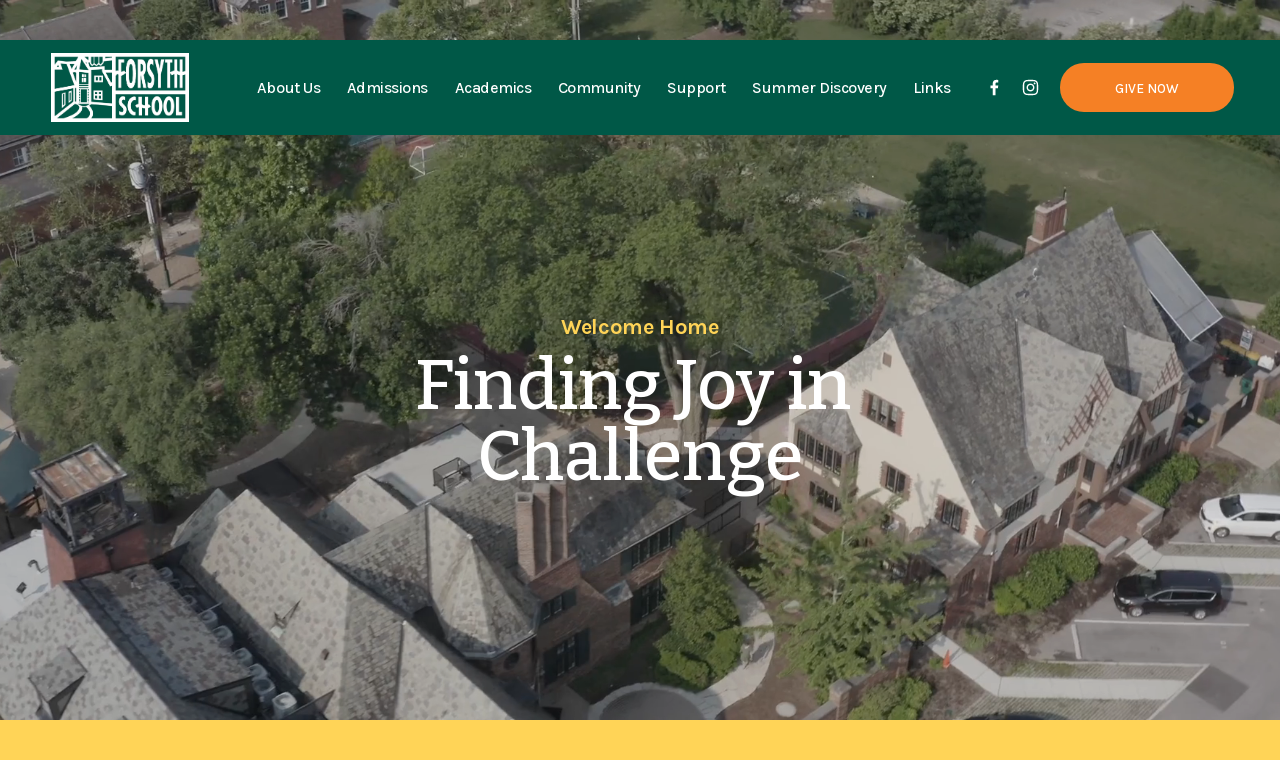

--- FILE ---
content_type: text/html;charset=utf-8
request_url: https://www.forsythschool.org/
body_size: 47203
content:
<!doctype html>
<html xmlns:og="http://opengraphprotocol.org/schema/" xmlns:fb="http://www.facebook.com/2008/fbml" lang="en-US"  >
  <head>
    <meta http-equiv="X-UA-Compatible" content="IE=edge,chrome=1">
    <meta name="viewport" content="width=device-width, initial-scale=1">
    <!-- This is Squarespace. --><!-- forsyth-school -->
<base href="">
<meta charset="utf-8" />
<title>Forsyth School</title>
<meta http-equiv="Accept-CH" content="Sec-CH-UA-Platform-Version, Sec-CH-UA-Model" /><link rel="icon" type="image/x-icon" href="https://images.squarespace-cdn.com/content/v1/6797e0b16624944ca6c6cfdf/536a3a04-7956-4bf9-87c7-bfac6ee606eb/favicon.ico?format=100w"/>
<link rel="canonical" href="https://www.forsythschool.org"/>
<meta property="og:site_name" content="Forsyth School"/>
<meta property="og:title" content="Forsyth School"/>
<meta property="og:url" content="https://www.forsythschool.org"/>
<meta property="og:type" content="website"/>
<meta property="og:image" content="http://static1.squarespace.com/static/6797e0b16624944ca6c6cfdf/t/694193445952ed64469bff16/1765905220579/Back+Cover+Option+%282%29+%281%29.jpg?format=1500w"/>
<meta property="og:image:width" content="1500"/>
<meta property="og:image:height" content="843"/>
<meta itemprop="name" content="Forsyth School"/>
<meta itemprop="url" content="https://www.forsythschool.org"/>
<meta itemprop="thumbnailUrl" content="http://static1.squarespace.com/static/6797e0b16624944ca6c6cfdf/t/694193445952ed64469bff16/1765905220579/Back+Cover+Option+%282%29+%281%29.jpg?format=1500w"/>
<link rel="image_src" href="http://static1.squarespace.com/static/6797e0b16624944ca6c6cfdf/t/694193445952ed64469bff16/1765905220579/Back+Cover+Option+%282%29+%281%29.jpg?format=1500w" />
<meta itemprop="image" content="http://static1.squarespace.com/static/6797e0b16624944ca6c6cfdf/t/694193445952ed64469bff16/1765905220579/Back+Cover+Option+%282%29+%281%29.jpg?format=1500w"/>
<meta name="twitter:title" content="Forsyth School"/>
<meta name="twitter:image" content="http://static1.squarespace.com/static/6797e0b16624944ca6c6cfdf/t/694193445952ed64469bff16/1765905220579/Back+Cover+Option+%282%29+%281%29.jpg?format=1500w"/>
<meta name="twitter:url" content="https://www.forsythschool.org"/>
<meta name="twitter:card" content="summary"/>
<meta name="description" content="" />
<link rel="preconnect" href="https://images.squarespace-cdn.com">
<link rel="preconnect" href="https://fonts.gstatic.com" crossorigin>
<link rel="stylesheet" href="https://fonts.googleapis.com/css2?family=Space+Grotesk:ital,wght@0,600&family=Bitter:ital,wght@0,500;0,700;1,500;1,700&family=Karla:ital,wght@0,400;0,500;0,600;0,700;1,400;1,500;1,700"><script type="text/javascript" crossorigin="anonymous" defer="true" nomodule="nomodule" src="//assets.squarespace.com/@sqs/polyfiller/1.6/legacy.js"></script>
<script type="text/javascript" crossorigin="anonymous" defer="true" src="//assets.squarespace.com/@sqs/polyfiller/1.6/modern.js"></script>
<script type="text/javascript">SQUARESPACE_ROLLUPS = {};</script>
<script>(function(rollups, name) { if (!rollups[name]) { rollups[name] = {}; } rollups[name].js = ["//assets.squarespace.com/universal/scripts-compressed/extract-css-runtime-aee1c576f025c34b-min.en-US.js"]; })(SQUARESPACE_ROLLUPS, 'squarespace-extract_css_runtime');</script>
<script crossorigin="anonymous" src="//assets.squarespace.com/universal/scripts-compressed/extract-css-runtime-aee1c576f025c34b-min.en-US.js" defer ></script><script>(function(rollups, name) { if (!rollups[name]) { rollups[name] = {}; } rollups[name].js = ["//assets.squarespace.com/universal/scripts-compressed/extract-css-moment-js-vendor-6f2a1f6ec9a41489-min.en-US.js"]; })(SQUARESPACE_ROLLUPS, 'squarespace-extract_css_moment_js_vendor');</script>
<script crossorigin="anonymous" src="//assets.squarespace.com/universal/scripts-compressed/extract-css-moment-js-vendor-6f2a1f6ec9a41489-min.en-US.js" defer ></script><script>(function(rollups, name) { if (!rollups[name]) { rollups[name] = {}; } rollups[name].js = ["//assets.squarespace.com/universal/scripts-compressed/cldr-resource-pack-22ed584d99d9b83d-min.en-US.js"]; })(SQUARESPACE_ROLLUPS, 'squarespace-cldr_resource_pack');</script>
<script crossorigin="anonymous" src="//assets.squarespace.com/universal/scripts-compressed/cldr-resource-pack-22ed584d99d9b83d-min.en-US.js" defer ></script><script>(function(rollups, name) { if (!rollups[name]) { rollups[name] = {}; } rollups[name].js = ["//assets.squarespace.com/universal/scripts-compressed/common-vendors-stable-fbd854d40b0804b7-min.en-US.js"]; })(SQUARESPACE_ROLLUPS, 'squarespace-common_vendors_stable');</script>
<script crossorigin="anonymous" src="//assets.squarespace.com/universal/scripts-compressed/common-vendors-stable-fbd854d40b0804b7-min.en-US.js" defer ></script><script>(function(rollups, name) { if (!rollups[name]) { rollups[name] = {}; } rollups[name].js = ["//assets.squarespace.com/universal/scripts-compressed/common-vendors-7052b75402b03b15-min.en-US.js"]; })(SQUARESPACE_ROLLUPS, 'squarespace-common_vendors');</script>
<script crossorigin="anonymous" src="//assets.squarespace.com/universal/scripts-compressed/common-vendors-7052b75402b03b15-min.en-US.js" defer ></script><script>(function(rollups, name) { if (!rollups[name]) { rollups[name] = {}; } rollups[name].js = ["//assets.squarespace.com/universal/scripts-compressed/common-b4bd88c17c2a785b-min.en-US.js"]; })(SQUARESPACE_ROLLUPS, 'squarespace-common');</script>
<script crossorigin="anonymous" src="//assets.squarespace.com/universal/scripts-compressed/common-b4bd88c17c2a785b-min.en-US.js" defer ></script><script>(function(rollups, name) { if (!rollups[name]) { rollups[name] = {}; } rollups[name].js = ["//assets.squarespace.com/universal/scripts-compressed/commerce-602293a6af3e0796-min.en-US.js"]; })(SQUARESPACE_ROLLUPS, 'squarespace-commerce');</script>
<script crossorigin="anonymous" src="//assets.squarespace.com/universal/scripts-compressed/commerce-602293a6af3e0796-min.en-US.js" defer ></script><script>(function(rollups, name) { if (!rollups[name]) { rollups[name] = {}; } rollups[name].css = ["//assets.squarespace.com/universal/styles-compressed/commerce-b16e90b1fba4d359-min.en-US.css"]; })(SQUARESPACE_ROLLUPS, 'squarespace-commerce');</script>
<link rel="stylesheet" type="text/css" href="//assets.squarespace.com/universal/styles-compressed/commerce-b16e90b1fba4d359-min.en-US.css"><script>(function(rollups, name) { if (!rollups[name]) { rollups[name] = {}; } rollups[name].js = ["//assets.squarespace.com/universal/scripts-compressed/user-account-core-cc552b49e5d31407-min.en-US.js"]; })(SQUARESPACE_ROLLUPS, 'squarespace-user_account_core');</script>
<script crossorigin="anonymous" src="//assets.squarespace.com/universal/scripts-compressed/user-account-core-cc552b49e5d31407-min.en-US.js" defer ></script><script>(function(rollups, name) { if (!rollups[name]) { rollups[name] = {}; } rollups[name].css = ["//assets.squarespace.com/universal/styles-compressed/user-account-core-70c8115da1e1c15c-min.en-US.css"]; })(SQUARESPACE_ROLLUPS, 'squarespace-user_account_core');</script>
<link rel="stylesheet" type="text/css" href="//assets.squarespace.com/universal/styles-compressed/user-account-core-70c8115da1e1c15c-min.en-US.css"><script>(function(rollups, name) { if (!rollups[name]) { rollups[name] = {}; } rollups[name].js = ["//assets.squarespace.com/universal/scripts-compressed/performance-ad9e27deecfccdcd-min.en-US.js"]; })(SQUARESPACE_ROLLUPS, 'squarespace-performance');</script>
<script crossorigin="anonymous" src="//assets.squarespace.com/universal/scripts-compressed/performance-ad9e27deecfccdcd-min.en-US.js" defer ></script><script data-name="static-context">Static = window.Static || {}; Static.SQUARESPACE_CONTEXT = {"betaFeatureFlags":["campaigns_import_discounts","i18n_beta_website_locales","section-sdk-plp-list-view-atc-button-enabled","new_stacked_index","scripts_defer","campaigns_discount_section_in_automations","campaigns_new_image_layout_picker","contacts_and_campaigns_redesign","commerce-product-forms-rendering","member_areas_feature","enable_form_submission_trigger","campaigns_merch_state","marketing_landing_page","campaigns_thumbnail_layout","supports_versioned_template_assets","override_block_styles","nested_categories","modernized-pdp-m2-enabled","marketing_automations","campaigns_discount_section_in_blasts"],"facebookAppId":"314192535267336","facebookApiVersion":"v6.0","rollups":{"squarespace-announcement-bar":{"js":"//assets.squarespace.com/universal/scripts-compressed/announcement-bar-cbedc76c6324797f-min.en-US.js"},"squarespace-audio-player":{"css":"//assets.squarespace.com/universal/styles-compressed/audio-player-b05f5197a871c566-min.en-US.css","js":"//assets.squarespace.com/universal/scripts-compressed/audio-player-da2700baaad04b07-min.en-US.js"},"squarespace-blog-collection-list":{"css":"//assets.squarespace.com/universal/styles-compressed/blog-collection-list-b4046463b72f34e2-min.en-US.css","js":"//assets.squarespace.com/universal/scripts-compressed/blog-collection-list-f78db80fc1cd6fce-min.en-US.js"},"squarespace-calendar-block-renderer":{"css":"//assets.squarespace.com/universal/styles-compressed/calendar-block-renderer-b72d08ba4421f5a0-min.en-US.css","js":"//assets.squarespace.com/universal/scripts-compressed/calendar-block-renderer-867a1d519964ab77-min.en-US.js"},"squarespace-chartjs-helpers":{"css":"//assets.squarespace.com/universal/styles-compressed/chartjs-helpers-96b256171ee039c1-min.en-US.css","js":"//assets.squarespace.com/universal/scripts-compressed/chartjs-helpers-4fd57f343946d08e-min.en-US.js"},"squarespace-comments":{"css":"//assets.squarespace.com/universal/styles-compressed/comments-621cedd89299c26d-min.en-US.css","js":"//assets.squarespace.com/universal/scripts-compressed/comments-cc444fae3fead46c-min.en-US.js"},"squarespace-custom-css-popup":{"css":"//assets.squarespace.com/universal/styles-compressed/custom-css-popup-2521e9fac704ef13-min.en-US.css","js":"//assets.squarespace.com/universal/scripts-compressed/custom-css-popup-a8c3b9321145de8d-min.en-US.js"},"squarespace-dialog":{"css":"//assets.squarespace.com/universal/styles-compressed/dialog-f9093f2d526b94df-min.en-US.css","js":"//assets.squarespace.com/universal/scripts-compressed/dialog-45f2a86bb0fad8dc-min.en-US.js"},"squarespace-events-collection":{"css":"//assets.squarespace.com/universal/styles-compressed/events-collection-b72d08ba4421f5a0-min.en-US.css","js":"//assets.squarespace.com/universal/scripts-compressed/events-collection-14cfd7ddff021d8b-min.en-US.js"},"squarespace-form-rendering-utils":{"js":"//assets.squarespace.com/universal/scripts-compressed/form-rendering-utils-2823e76ff925bfc2-min.en-US.js"},"squarespace-forms":{"css":"//assets.squarespace.com/universal/styles-compressed/forms-0afd3c6ac30bbab1-min.en-US.css","js":"//assets.squarespace.com/universal/scripts-compressed/forms-9b71770e3caa3dc7-min.en-US.js"},"squarespace-gallery-collection-list":{"css":"//assets.squarespace.com/universal/styles-compressed/gallery-collection-list-b4046463b72f34e2-min.en-US.css","js":"//assets.squarespace.com/universal/scripts-compressed/gallery-collection-list-07747667a3187b76-min.en-US.js"},"squarespace-image-zoom":{"css":"//assets.squarespace.com/universal/styles-compressed/image-zoom-b4046463b72f34e2-min.en-US.css","js":"//assets.squarespace.com/universal/scripts-compressed/image-zoom-60c18dc5f8f599ea-min.en-US.js"},"squarespace-pinterest":{"css":"//assets.squarespace.com/universal/styles-compressed/pinterest-b4046463b72f34e2-min.en-US.css","js":"//assets.squarespace.com/universal/scripts-compressed/pinterest-7d6f6ab4e8d3bd3f-min.en-US.js"},"squarespace-popup-overlay":{"css":"//assets.squarespace.com/universal/styles-compressed/popup-overlay-b742b752f5880972-min.en-US.css","js":"//assets.squarespace.com/universal/scripts-compressed/popup-overlay-2b60d0db5b93df47-min.en-US.js"},"squarespace-product-quick-view":{"css":"//assets.squarespace.com/universal/styles-compressed/product-quick-view-9548705e5cf7ee87-min.en-US.css","js":"//assets.squarespace.com/universal/scripts-compressed/product-quick-view-0ac41718ff11b694-min.en-US.js"},"squarespace-products-collection-item-v2":{"css":"//assets.squarespace.com/universal/styles-compressed/products-collection-item-v2-b4046463b72f34e2-min.en-US.css","js":"//assets.squarespace.com/universal/scripts-compressed/products-collection-item-v2-e3a3f101748fca6e-min.en-US.js"},"squarespace-products-collection-list-v2":{"css":"//assets.squarespace.com/universal/styles-compressed/products-collection-list-v2-b4046463b72f34e2-min.en-US.css","js":"//assets.squarespace.com/universal/scripts-compressed/products-collection-list-v2-eedc544f4cc56af4-min.en-US.js"},"squarespace-search-page":{"css":"//assets.squarespace.com/universal/styles-compressed/search-page-90a67fc09b9b32c6-min.en-US.css","js":"//assets.squarespace.com/universal/scripts-compressed/search-page-e64261438cc72da8-min.en-US.js"},"squarespace-search-preview":{"js":"//assets.squarespace.com/universal/scripts-compressed/search-preview-cd4d6b833e1e7e59-min.en-US.js"},"squarespace-simple-liking":{"css":"//assets.squarespace.com/universal/styles-compressed/simple-liking-701bf8bbc05ec6aa-min.en-US.css","js":"//assets.squarespace.com/universal/scripts-compressed/simple-liking-c63bf8989a1c119a-min.en-US.js"},"squarespace-social-buttons":{"css":"//assets.squarespace.com/universal/styles-compressed/social-buttons-95032e5fa98e47a5-min.en-US.css","js":"//assets.squarespace.com/universal/scripts-compressed/social-buttons-0839ae7d1715ddd3-min.en-US.js"},"squarespace-tourdates":{"css":"//assets.squarespace.com/universal/styles-compressed/tourdates-b4046463b72f34e2-min.en-US.css","js":"//assets.squarespace.com/universal/scripts-compressed/tourdates-3d0769ff3268f527-min.en-US.js"},"squarespace-website-overlays-manager":{"css":"//assets.squarespace.com/universal/styles-compressed/website-overlays-manager-07ea5a4e004e6710-min.en-US.css","js":"//assets.squarespace.com/universal/scripts-compressed/website-overlays-manager-532fc21fb15f0ba1-min.en-US.js"}},"pageType":2,"website":{"id":"6797e0b16624944ca6c6cfdf","identifier":"forsyth-school","websiteType":4,"contentModifiedOn":1768604366351,"cloneable":false,"hasBeenCloneable":false,"siteStatus":{},"language":"en-US","translationLocale":"en-US","formattingLocale":"en-US","timeZone":"America/Detroit","machineTimeZoneOffset":-18000000,"timeZoneOffset":-18000000,"timeZoneAbbr":"EST","siteTitle":"Forsyth School","fullSiteTitle":"Forsyth School","location":{"mapLat":38.6449901,"mapLng":-90.3028075,"addressTitle":"Forsyth School","addressLine1":"6235 Wydown Boulevard","addressLine2":"St. Louis, MO, 63105","addressCountry":"United States"},"logoImageId":"67dcab440843f64758600bf9","shareButtonOptions":{"2":true,"7":true,"1":true,"4":true,"8":true,"3":true,"6":true},"logoImageUrl":"//images.squarespace-cdn.com/content/v1/6797e0b16624944ca6c6cfdf/ce0d20c5-bc4e-4e30-87ff-2dfc5ec0cac2/Forsyth_Horizontal_White_PNG.png","authenticUrl":"https://www.forsythschool.org","internalUrl":"https://forsyth-school.squarespace.com","baseUrl":"https://www.forsythschool.org","primaryDomain":"www.forsythschool.org","sslSetting":3,"isHstsEnabled":true,"socialAccounts":[{"serviceId":60,"screenname":"Facebook","addedOn":1738007358698,"profileUrl":"https://www.facebook.com/ForsythSchool/","iconEnabled":true,"serviceName":"facebook-unauth"},{"serviceId":64,"screenname":"Instagram","addedOn":1738007358736,"profileUrl":"https://www.instagram.com/forsythschool/","iconEnabled":true,"serviceName":"instagram-unauth"}],"typekitId":"","statsMigrated":false,"imageMetadataProcessingEnabled":false,"screenshotId":"db0459887709c30570ed27214562b416620f3d4e0b76a311162096339cea913d","captchaSettings":{"siteKey":"","enabledForDonations":false},"showOwnerLogin":false},"websiteSettings":{"id":"6797e0b16624944ca6c6cfe2","websiteId":"6797e0b16624944ca6c6cfdf","subjects":[],"country":"US","state":"MI","simpleLikingEnabled":true,"mobileInfoBarSettings":{"isContactEmailEnabled":false,"isContactPhoneNumberEnabled":false,"isLocationEnabled":false,"isBusinessHoursEnabled":false},"announcementBarSettings":{"style":2,"text":"<p data-rte-preserve-empty=\"true\" style=\"white-space:pre-wrap;\"><strong>Click here to register online for our upcoming Early Childhood Open House on Saturday, January 24!</strong></p>","clickthroughUrl":{"url":"/admission-events","newWindow":false}},"popupOverlaySettings":{"style":2,"showOnScroll":false,"scrollPercentage":25,"showOnTimer":true,"timerDelay":0,"showUntilSignup":false,"displayFrequency":1,"enableMobile":true,"enabledPages":["6797e1c335244b6ba0a7561a"],"showOnAllPages":true,"version":8},"commentLikesAllowed":true,"commentAnonAllowed":true,"commentThreaded":true,"commentApprovalRequired":false,"commentAvatarsOn":true,"commentSortType":2,"commentFlagThreshold":0,"commentFlagsAllowed":true,"commentEnableByDefault":true,"commentDisableAfterDaysDefault":0,"disqusShortname":"","commentsEnabled":false,"businessHours":{},"storeSettings":{"returnPolicy":null,"termsOfService":null,"privacyPolicy":null,"expressCheckout":false,"continueShoppingLinkUrl":"/","useLightCart":false,"showNoteField":false,"shippingCountryDefaultValue":"US","billToShippingDefaultValue":false,"showShippingPhoneNumber":true,"isShippingPhoneRequired":false,"showBillingPhoneNumber":true,"isBillingPhoneRequired":false,"currenciesSupported":["USD","ARS","AUD","BRL","CAD","CHF","COP","CZK","DKK","EUR","GBP","HKD","IDR","ILS","INR","JPY","MXN","MYR","NOK","NZD","PHP","PLN","RUB","SEK","SGD","THB","ZAR"],"defaultCurrency":"USD","selectedCurrency":"USD","measurementStandard":1,"showCustomCheckoutForm":false,"checkoutPageMarketingOptInEnabled":false,"enableMailingListOptInByDefault":false,"sameAsRetailLocation":false,"merchandisingSettings":{"scarcityEnabledOnProductItems":false,"scarcityEnabledOnProductBlocks":false,"scarcityMessageType":"DEFAULT_SCARCITY_MESSAGE","scarcityThreshold":10,"multipleQuantityAllowedForServices":false,"restockNotificationsEnabled":false,"restockNotificationsSuccessText":"","restockNotificationsMailingListSignUpEnabled":false,"relatedProductsEnabled":false,"relatedProductsOrdering":"random","soldOutVariantsDropdownDisabled":false,"productComposerOptedIn":false,"productComposerABTestOptedOut":false,"productReviewsEnabled":false},"minimumOrderSubtotalEnabled":false,"minimumOrderSubtotal":{"currency":"USD","value":"0.00"},"addToCartConfirmationType":2,"isLive":true,"multipleQuantityAllowedForServices":false},"useEscapeKeyToLogin":false,"ssBadgeType":1,"ssBadgePosition":4,"ssBadgeVisibility":1,"ssBadgeDevices":1,"pinterestOverlayOptions":{"mode":"disabled"},"userAccountsSettings":{"loginAllowed":true,"signupAllowed":true}},"cookieSettings":{"isCookieBannerEnabled":false,"isRestrictiveCookiePolicyEnabled":false,"cookieBannerText":"","cookieBannerTheme":"","cookieBannerVariant":"","cookieBannerPosition":"","cookieBannerCtaVariant":"","cookieBannerCtaText":"","cookieBannerAcceptType":"OPT_IN","cookieBannerOptOutCtaText":"","cookieBannerHasOptOut":false,"cookieBannerHasManageCookies":true,"cookieBannerManageCookiesLabel":"","cookieBannerSavedPreferencesText":"","cookieBannerSavedPreferencesLayout":"PILL"},"websiteCloneable":false,"collection":{"title":"Home","id":"6797e1c335244b6ba0a7561a","fullUrl":"/","type":10,"permissionType":1},"subscribed":false,"appDomain":"squarespace.com","templateTweakable":true,"tweakJSON":{"form-use-theme-colors":"true","header-logo-height":"69px","header-mobile-logo-max-height":"57px","header-vert-padding":"1.0vw","header-width":"Inset","maxPageWidth":"1400px","mobile-header-vert-padding":"6vw","pagePadding":"4vw","tweak-blog-alternating-side-by-side-image-aspect-ratio":"1:1 Square","tweak-blog-alternating-side-by-side-image-spacing":"6%","tweak-blog-alternating-side-by-side-meta-spacing":"20px","tweak-blog-alternating-side-by-side-primary-meta":"Categories","tweak-blog-alternating-side-by-side-read-more-spacing":"20px","tweak-blog-alternating-side-by-side-secondary-meta":"Date","tweak-blog-basic-grid-columns":"3","tweak-blog-basic-grid-image-aspect-ratio":"3:2 Standard","tweak-blog-basic-grid-image-spacing":"35px","tweak-blog-basic-grid-meta-spacing":"25px","tweak-blog-basic-grid-primary-meta":"Categories","tweak-blog-basic-grid-read-more-spacing":"20px","tweak-blog-basic-grid-secondary-meta":"Date","tweak-blog-item-custom-width":"50","tweak-blog-item-show-author-profile":"false","tweak-blog-item-width":"Medium","tweak-blog-masonry-columns":"2","tweak-blog-masonry-horizontal-spacing":"30px","tweak-blog-masonry-image-spacing":"20px","tweak-blog-masonry-meta-spacing":"20px","tweak-blog-masonry-primary-meta":"Categories","tweak-blog-masonry-read-more-spacing":"20px","tweak-blog-masonry-secondary-meta":"Date","tweak-blog-masonry-vertical-spacing":"30px","tweak-blog-side-by-side-image-aspect-ratio":"1:1 Square","tweak-blog-side-by-side-image-spacing":"6%","tweak-blog-side-by-side-meta-spacing":"20px","tweak-blog-side-by-side-primary-meta":"Categories","tweak-blog-side-by-side-read-more-spacing":"20px","tweak-blog-side-by-side-secondary-meta":"Date","tweak-blog-single-column-image-spacing":"50px","tweak-blog-single-column-meta-spacing":"30px","tweak-blog-single-column-primary-meta":"Categories","tweak-blog-single-column-read-more-spacing":"15px","tweak-blog-single-column-secondary-meta":"Date","tweak-events-stacked-show-thumbnails":"true","tweak-events-stacked-thumbnail-size":"3:2 Standard","tweak-fixed-header":"true","tweak-fixed-header-style":"Scroll Back","tweak-global-animations-animation-curve":"ease","tweak-global-animations-animation-delay":"1.0s","tweak-global-animations-animation-duration":"0.80s","tweak-global-animations-animation-style":"fade","tweak-global-animations-animation-type":"clip","tweak-global-animations-complexity-level":"detailed","tweak-global-animations-enabled":"true","tweak-portfolio-grid-basic-custom-height":"50","tweak-portfolio-grid-overlay-custom-height":"50","tweak-portfolio-hover-follow-acceleration":"10%","tweak-portfolio-hover-follow-animation-duration":"Fast","tweak-portfolio-hover-follow-animation-type":"Fade","tweak-portfolio-hover-follow-delimiter":"Bullet","tweak-portfolio-hover-follow-front":"false","tweak-portfolio-hover-follow-layout":"Inline","tweak-portfolio-hover-follow-size":"50","tweak-portfolio-hover-follow-text-spacing-x":"1.5","tweak-portfolio-hover-follow-text-spacing-y":"1.5","tweak-portfolio-hover-static-animation-duration":"Fast","tweak-portfolio-hover-static-animation-type":"Fade","tweak-portfolio-hover-static-delimiter":"Hyphen","tweak-portfolio-hover-static-front":"true","tweak-portfolio-hover-static-layout":"Inline","tweak-portfolio-hover-static-size":"50","tweak-portfolio-hover-static-text-spacing-x":"1.5","tweak-portfolio-hover-static-text-spacing-y":"1.5","tweak-portfolio-index-background-animation-duration":"Medium","tweak-portfolio-index-background-animation-type":"Fade","tweak-portfolio-index-background-custom-height":"50","tweak-portfolio-index-background-delimiter":"None","tweak-portfolio-index-background-height":"Large","tweak-portfolio-index-background-horizontal-alignment":"Center","tweak-portfolio-index-background-link-format":"Stacked","tweak-portfolio-index-background-persist":"false","tweak-portfolio-index-background-vertical-alignment":"Middle","tweak-portfolio-index-background-width":"Full","tweak-product-basic-item-click-action":"None","tweak-product-basic-item-gallery-aspect-ratio":"3:4 Three-Four (Vertical)","tweak-product-basic-item-gallery-design":"Stacked","tweak-product-basic-item-gallery-width":"45%","tweak-product-basic-item-hover-action":"None","tweak-product-basic-item-image-spacing":"2vw","tweak-product-basic-item-image-zoom-factor":"2","tweak-product-basic-item-product-variant-display":"Dropdown","tweak-product-basic-item-thumbnail-placement":"Side","tweak-product-basic-item-variant-picker-layout":"Dropdowns","tweak-products-add-to-cart-button":"true","tweak-products-columns":"3","tweak-products-gutter-column":"7.5vw","tweak-products-gutter-row":"7.5vw","tweak-products-header-text-alignment":"Middle","tweak-products-image-aspect-ratio":"1:1 Square","tweak-products-image-text-spacing":"1.5vw","tweak-products-mobile-columns":"1","tweak-products-text-alignment":"Middle","tweak-products-width":"Inset","tweak-transparent-header":"false"},"templateId":"5c5a519771c10ba3470d8101","templateVersion":"7.1","pageFeatures":[1,2,4],"gmRenderKey":"QUl6YVN5Q0JUUk9xNkx1dkZfSUUxcjQ2LVQ0QWVUU1YtMGQ3bXk4","templateScriptsRootUrl":"https://static1.squarespace.com/static/vta/5c5a519771c10ba3470d8101/scripts/","impersonatedSession":false,"tzData":{"zones":[[-300,"US","E%sT",null]],"rules":{"US":[[1967,2006,null,"Oct","lastSun","2:00","0","S"],[1987,2006,null,"Apr","Sun>=1","2:00","1:00","D"],[2007,"max",null,"Mar","Sun>=8","2:00","1:00","D"],[2007,"max",null,"Nov","Sun>=1","2:00","0","S"]]}},"showAnnouncementBar":true,"recaptchaEnterpriseContext":{"recaptchaEnterpriseSiteKey":"6LdDFQwjAAAAAPigEvvPgEVbb7QBm-TkVJdDTlAv"},"i18nContext":{"timeZoneData":{"id":"America/Detroit","name":"Eastern Time"}},"env":"PRODUCTION","visitorFormContext":{"formFieldFormats":{"initialAddressFormat":{"id":0,"type":"ADDRESS","country":"US","labelLocale":"en","fields":[{"type":"FIELD","label":"Address Line 1","identifier":"Line1","length":0,"required":true,"metadata":{"autocomplete":"address-line1"}},{"type":"SEPARATOR","label":"\n","identifier":"Newline","length":0,"required":false,"metadata":{}},{"type":"FIELD","label":"Address Line 2","identifier":"Line2","length":0,"required":false,"metadata":{"autocomplete":"address-line2"}},{"type":"SEPARATOR","label":"\n","identifier":"Newline","length":0,"required":false,"metadata":{}},{"type":"FIELD","label":"City","identifier":"City","length":0,"required":true,"metadata":{"autocomplete":"address-level2"}},{"type":"SEPARATOR","label":",","identifier":"Comma","length":0,"required":false,"metadata":{}},{"type":"SEPARATOR","label":" ","identifier":"Space","length":0,"required":false,"metadata":{}},{"type":"FIELD","label":"State","identifier":"State","length":0,"required":true,"metadata":{"autocomplete":"address-level1"}},{"type":"SEPARATOR","label":" ","identifier":"Space","length":0,"required":false,"metadata":{}},{"type":"FIELD","label":"ZIP Code","identifier":"Zip","length":0,"required":true,"metadata":{"autocomplete":"postal-code"}}]},"initialNameOrder":"GIVEN_FIRST","initialPhoneFormat":{"id":0,"type":"PHONE_NUMBER","country":"US","labelLocale":"en-US","fields":[{"type":"SEPARATOR","label":"(","identifier":"LeftParen","length":0,"required":false,"metadata":{}},{"type":"FIELD","label":"1","identifier":"1","length":3,"required":false,"metadata":{}},{"type":"SEPARATOR","label":")","identifier":"RightParen","length":0,"required":false,"metadata":{}},{"type":"SEPARATOR","label":" ","identifier":"Space","length":0,"required":false,"metadata":{}},{"type":"FIELD","label":"2","identifier":"2","length":3,"required":false,"metadata":{}},{"type":"SEPARATOR","label":"-","identifier":"Dash","length":0,"required":false,"metadata":{}},{"type":"FIELD","label":"3","identifier":"3","length":14,"required":false,"metadata":{}}]},"countries":[{"name":"Afghanistan","code":"AF","phoneCode":"+93"},{"name":"\u00C5land Islands","code":"AX","phoneCode":"+358"},{"name":"Albania","code":"AL","phoneCode":"+355"},{"name":"Algeria","code":"DZ","phoneCode":"+213"},{"name":"American Samoa","code":"AS","phoneCode":"+1"},{"name":"Andorra","code":"AD","phoneCode":"+376"},{"name":"Angola","code":"AO","phoneCode":"+244"},{"name":"Anguilla","code":"AI","phoneCode":"+1"},{"name":"Antigua & Barbuda","code":"AG","phoneCode":"+1"},{"name":"Argentina","code":"AR","phoneCode":"+54"},{"name":"Armenia","code":"AM","phoneCode":"+374"},{"name":"Aruba","code":"AW","phoneCode":"+297"},{"name":"Ascension Island","code":"AC","phoneCode":"+247"},{"name":"Australia","code":"AU","phoneCode":"+61"},{"name":"Austria","code":"AT","phoneCode":"+43"},{"name":"Azerbaijan","code":"AZ","phoneCode":"+994"},{"name":"Bahamas","code":"BS","phoneCode":"+1"},{"name":"Bahrain","code":"BH","phoneCode":"+973"},{"name":"Bangladesh","code":"BD","phoneCode":"+880"},{"name":"Barbados","code":"BB","phoneCode":"+1"},{"name":"Belarus","code":"BY","phoneCode":"+375"},{"name":"Belgium","code":"BE","phoneCode":"+32"},{"name":"Belize","code":"BZ","phoneCode":"+501"},{"name":"Benin","code":"BJ","phoneCode":"+229"},{"name":"Bermuda","code":"BM","phoneCode":"+1"},{"name":"Bhutan","code":"BT","phoneCode":"+975"},{"name":"Bolivia","code":"BO","phoneCode":"+591"},{"name":"Bosnia & Herzegovina","code":"BA","phoneCode":"+387"},{"name":"Botswana","code":"BW","phoneCode":"+267"},{"name":"Brazil","code":"BR","phoneCode":"+55"},{"name":"British Indian Ocean Territory","code":"IO","phoneCode":"+246"},{"name":"British Virgin Islands","code":"VG","phoneCode":"+1"},{"name":"Brunei","code":"BN","phoneCode":"+673"},{"name":"Bulgaria","code":"BG","phoneCode":"+359"},{"name":"Burkina Faso","code":"BF","phoneCode":"+226"},{"name":"Burundi","code":"BI","phoneCode":"+257"},{"name":"Cambodia","code":"KH","phoneCode":"+855"},{"name":"Cameroon","code":"CM","phoneCode":"+237"},{"name":"Canada","code":"CA","phoneCode":"+1"},{"name":"Cape Verde","code":"CV","phoneCode":"+238"},{"name":"Caribbean Netherlands","code":"BQ","phoneCode":"+599"},{"name":"Cayman Islands","code":"KY","phoneCode":"+1"},{"name":"Central African Republic","code":"CF","phoneCode":"+236"},{"name":"Chad","code":"TD","phoneCode":"+235"},{"name":"Chile","code":"CL","phoneCode":"+56"},{"name":"China","code":"CN","phoneCode":"+86"},{"name":"Christmas Island","code":"CX","phoneCode":"+61"},{"name":"Cocos (Keeling) Islands","code":"CC","phoneCode":"+61"},{"name":"Colombia","code":"CO","phoneCode":"+57"},{"name":"Comoros","code":"KM","phoneCode":"+269"},{"name":"Congo - Brazzaville","code":"CG","phoneCode":"+242"},{"name":"Congo - Kinshasa","code":"CD","phoneCode":"+243"},{"name":"Cook Islands","code":"CK","phoneCode":"+682"},{"name":"Costa Rica","code":"CR","phoneCode":"+506"},{"name":"C\u00F4te d\u2019Ivoire","code":"CI","phoneCode":"+225"},{"name":"Croatia","code":"HR","phoneCode":"+385"},{"name":"Cuba","code":"CU","phoneCode":"+53"},{"name":"Cura\u00E7ao","code":"CW","phoneCode":"+599"},{"name":"Cyprus","code":"CY","phoneCode":"+357"},{"name":"Czechia","code":"CZ","phoneCode":"+420"},{"name":"Denmark","code":"DK","phoneCode":"+45"},{"name":"Djibouti","code":"DJ","phoneCode":"+253"},{"name":"Dominica","code":"DM","phoneCode":"+1"},{"name":"Dominican Republic","code":"DO","phoneCode":"+1"},{"name":"Ecuador","code":"EC","phoneCode":"+593"},{"name":"Egypt","code":"EG","phoneCode":"+20"},{"name":"El Salvador","code":"SV","phoneCode":"+503"},{"name":"Equatorial Guinea","code":"GQ","phoneCode":"+240"},{"name":"Eritrea","code":"ER","phoneCode":"+291"},{"name":"Estonia","code":"EE","phoneCode":"+372"},{"name":"Eswatini","code":"SZ","phoneCode":"+268"},{"name":"Ethiopia","code":"ET","phoneCode":"+251"},{"name":"Falkland Islands","code":"FK","phoneCode":"+500"},{"name":"Faroe Islands","code":"FO","phoneCode":"+298"},{"name":"Fiji","code":"FJ","phoneCode":"+679"},{"name":"Finland","code":"FI","phoneCode":"+358"},{"name":"France","code":"FR","phoneCode":"+33"},{"name":"French Guiana","code":"GF","phoneCode":"+594"},{"name":"French Polynesia","code":"PF","phoneCode":"+689"},{"name":"Gabon","code":"GA","phoneCode":"+241"},{"name":"Gambia","code":"GM","phoneCode":"+220"},{"name":"Georgia","code":"GE","phoneCode":"+995"},{"name":"Germany","code":"DE","phoneCode":"+49"},{"name":"Ghana","code":"GH","phoneCode":"+233"},{"name":"Gibraltar","code":"GI","phoneCode":"+350"},{"name":"Greece","code":"GR","phoneCode":"+30"},{"name":"Greenland","code":"GL","phoneCode":"+299"},{"name":"Grenada","code":"GD","phoneCode":"+1"},{"name":"Guadeloupe","code":"GP","phoneCode":"+590"},{"name":"Guam","code":"GU","phoneCode":"+1"},{"name":"Guatemala","code":"GT","phoneCode":"+502"},{"name":"Guernsey","code":"GG","phoneCode":"+44"},{"name":"Guinea","code":"GN","phoneCode":"+224"},{"name":"Guinea-Bissau","code":"GW","phoneCode":"+245"},{"name":"Guyana","code":"GY","phoneCode":"+592"},{"name":"Haiti","code":"HT","phoneCode":"+509"},{"name":"Honduras","code":"HN","phoneCode":"+504"},{"name":"Hong Kong SAR China","code":"HK","phoneCode":"+852"},{"name":"Hungary","code":"HU","phoneCode":"+36"},{"name":"Iceland","code":"IS","phoneCode":"+354"},{"name":"India","code":"IN","phoneCode":"+91"},{"name":"Indonesia","code":"ID","phoneCode":"+62"},{"name":"Iran","code":"IR","phoneCode":"+98"},{"name":"Iraq","code":"IQ","phoneCode":"+964"},{"name":"Ireland","code":"IE","phoneCode":"+353"},{"name":"Isle of Man","code":"IM","phoneCode":"+44"},{"name":"Israel","code":"IL","phoneCode":"+972"},{"name":"Italy","code":"IT","phoneCode":"+39"},{"name":"Jamaica","code":"JM","phoneCode":"+1"},{"name":"Japan","code":"JP","phoneCode":"+81"},{"name":"Jersey","code":"JE","phoneCode":"+44"},{"name":"Jordan","code":"JO","phoneCode":"+962"},{"name":"Kazakhstan","code":"KZ","phoneCode":"+7"},{"name":"Kenya","code":"KE","phoneCode":"+254"},{"name":"Kiribati","code":"KI","phoneCode":"+686"},{"name":"Kosovo","code":"XK","phoneCode":"+383"},{"name":"Kuwait","code":"KW","phoneCode":"+965"},{"name":"Kyrgyzstan","code":"KG","phoneCode":"+996"},{"name":"Laos","code":"LA","phoneCode":"+856"},{"name":"Latvia","code":"LV","phoneCode":"+371"},{"name":"Lebanon","code":"LB","phoneCode":"+961"},{"name":"Lesotho","code":"LS","phoneCode":"+266"},{"name":"Liberia","code":"LR","phoneCode":"+231"},{"name":"Libya","code":"LY","phoneCode":"+218"},{"name":"Liechtenstein","code":"LI","phoneCode":"+423"},{"name":"Lithuania","code":"LT","phoneCode":"+370"},{"name":"Luxembourg","code":"LU","phoneCode":"+352"},{"name":"Macao SAR China","code":"MO","phoneCode":"+853"},{"name":"Madagascar","code":"MG","phoneCode":"+261"},{"name":"Malawi","code":"MW","phoneCode":"+265"},{"name":"Malaysia","code":"MY","phoneCode":"+60"},{"name":"Maldives","code":"MV","phoneCode":"+960"},{"name":"Mali","code":"ML","phoneCode":"+223"},{"name":"Malta","code":"MT","phoneCode":"+356"},{"name":"Marshall Islands","code":"MH","phoneCode":"+692"},{"name":"Martinique","code":"MQ","phoneCode":"+596"},{"name":"Mauritania","code":"MR","phoneCode":"+222"},{"name":"Mauritius","code":"MU","phoneCode":"+230"},{"name":"Mayotte","code":"YT","phoneCode":"+262"},{"name":"Mexico","code":"MX","phoneCode":"+52"},{"name":"Micronesia","code":"FM","phoneCode":"+691"},{"name":"Moldova","code":"MD","phoneCode":"+373"},{"name":"Monaco","code":"MC","phoneCode":"+377"},{"name":"Mongolia","code":"MN","phoneCode":"+976"},{"name":"Montenegro","code":"ME","phoneCode":"+382"},{"name":"Montserrat","code":"MS","phoneCode":"+1"},{"name":"Morocco","code":"MA","phoneCode":"+212"},{"name":"Mozambique","code":"MZ","phoneCode":"+258"},{"name":"Myanmar (Burma)","code":"MM","phoneCode":"+95"},{"name":"Namibia","code":"NA","phoneCode":"+264"},{"name":"Nauru","code":"NR","phoneCode":"+674"},{"name":"Nepal","code":"NP","phoneCode":"+977"},{"name":"Netherlands","code":"NL","phoneCode":"+31"},{"name":"New Caledonia","code":"NC","phoneCode":"+687"},{"name":"New Zealand","code":"NZ","phoneCode":"+64"},{"name":"Nicaragua","code":"NI","phoneCode":"+505"},{"name":"Niger","code":"NE","phoneCode":"+227"},{"name":"Nigeria","code":"NG","phoneCode":"+234"},{"name":"Niue","code":"NU","phoneCode":"+683"},{"name":"Norfolk Island","code":"NF","phoneCode":"+672"},{"name":"Northern Mariana Islands","code":"MP","phoneCode":"+1"},{"name":"North Korea","code":"KP","phoneCode":"+850"},{"name":"North Macedonia","code":"MK","phoneCode":"+389"},{"name":"Norway","code":"NO","phoneCode":"+47"},{"name":"Oman","code":"OM","phoneCode":"+968"},{"name":"Pakistan","code":"PK","phoneCode":"+92"},{"name":"Palau","code":"PW","phoneCode":"+680"},{"name":"Palestinian Territories","code":"PS","phoneCode":"+970"},{"name":"Panama","code":"PA","phoneCode":"+507"},{"name":"Papua New Guinea","code":"PG","phoneCode":"+675"},{"name":"Paraguay","code":"PY","phoneCode":"+595"},{"name":"Peru","code":"PE","phoneCode":"+51"},{"name":"Philippines","code":"PH","phoneCode":"+63"},{"name":"Poland","code":"PL","phoneCode":"+48"},{"name":"Portugal","code":"PT","phoneCode":"+351"},{"name":"Puerto Rico","code":"PR","phoneCode":"+1"},{"name":"Qatar","code":"QA","phoneCode":"+974"},{"name":"R\u00E9union","code":"RE","phoneCode":"+262"},{"name":"Romania","code":"RO","phoneCode":"+40"},{"name":"Russia","code":"RU","phoneCode":"+7"},{"name":"Rwanda","code":"RW","phoneCode":"+250"},{"name":"Samoa","code":"WS","phoneCode":"+685"},{"name":"San Marino","code":"SM","phoneCode":"+378"},{"name":"S\u00E3o Tom\u00E9 & Pr\u00EDncipe","code":"ST","phoneCode":"+239"},{"name":"Saudi Arabia","code":"SA","phoneCode":"+966"},{"name":"Senegal","code":"SN","phoneCode":"+221"},{"name":"Serbia","code":"RS","phoneCode":"+381"},{"name":"Seychelles","code":"SC","phoneCode":"+248"},{"name":"Sierra Leone","code":"SL","phoneCode":"+232"},{"name":"Singapore","code":"SG","phoneCode":"+65"},{"name":"Sint Maarten","code":"SX","phoneCode":"+1"},{"name":"Slovakia","code":"SK","phoneCode":"+421"},{"name":"Slovenia","code":"SI","phoneCode":"+386"},{"name":"Solomon Islands","code":"SB","phoneCode":"+677"},{"name":"Somalia","code":"SO","phoneCode":"+252"},{"name":"South Africa","code":"ZA","phoneCode":"+27"},{"name":"South Korea","code":"KR","phoneCode":"+82"},{"name":"South Sudan","code":"SS","phoneCode":"+211"},{"name":"Spain","code":"ES","phoneCode":"+34"},{"name":"Sri Lanka","code":"LK","phoneCode":"+94"},{"name":"St. Barth\u00E9lemy","code":"BL","phoneCode":"+590"},{"name":"St. Helena","code":"SH","phoneCode":"+290"},{"name":"St. Kitts & Nevis","code":"KN","phoneCode":"+1"},{"name":"St. Lucia","code":"LC","phoneCode":"+1"},{"name":"St. Martin","code":"MF","phoneCode":"+590"},{"name":"St. Pierre & Miquelon","code":"PM","phoneCode":"+508"},{"name":"St. Vincent & Grenadines","code":"VC","phoneCode":"+1"},{"name":"Sudan","code":"SD","phoneCode":"+249"},{"name":"Suriname","code":"SR","phoneCode":"+597"},{"name":"Svalbard & Jan Mayen","code":"SJ","phoneCode":"+47"},{"name":"Sweden","code":"SE","phoneCode":"+46"},{"name":"Switzerland","code":"CH","phoneCode":"+41"},{"name":"Syria","code":"SY","phoneCode":"+963"},{"name":"Taiwan","code":"TW","phoneCode":"+886"},{"name":"Tajikistan","code":"TJ","phoneCode":"+992"},{"name":"Tanzania","code":"TZ","phoneCode":"+255"},{"name":"Thailand","code":"TH","phoneCode":"+66"},{"name":"Timor-Leste","code":"TL","phoneCode":"+670"},{"name":"Togo","code":"TG","phoneCode":"+228"},{"name":"Tokelau","code":"TK","phoneCode":"+690"},{"name":"Tonga","code":"TO","phoneCode":"+676"},{"name":"Trinidad & Tobago","code":"TT","phoneCode":"+1"},{"name":"Tristan da Cunha","code":"TA","phoneCode":"+290"},{"name":"Tunisia","code":"TN","phoneCode":"+216"},{"name":"T\u00FCrkiye","code":"TR","phoneCode":"+90"},{"name":"Turkmenistan","code":"TM","phoneCode":"+993"},{"name":"Turks & Caicos Islands","code":"TC","phoneCode":"+1"},{"name":"Tuvalu","code":"TV","phoneCode":"+688"},{"name":"U.S. Virgin Islands","code":"VI","phoneCode":"+1"},{"name":"Uganda","code":"UG","phoneCode":"+256"},{"name":"Ukraine","code":"UA","phoneCode":"+380"},{"name":"United Arab Emirates","code":"AE","phoneCode":"+971"},{"name":"United Kingdom","code":"GB","phoneCode":"+44"},{"name":"United States","code":"US","phoneCode":"+1"},{"name":"Uruguay","code":"UY","phoneCode":"+598"},{"name":"Uzbekistan","code":"UZ","phoneCode":"+998"},{"name":"Vanuatu","code":"VU","phoneCode":"+678"},{"name":"Vatican City","code":"VA","phoneCode":"+39"},{"name":"Venezuela","code":"VE","phoneCode":"+58"},{"name":"Vietnam","code":"VN","phoneCode":"+84"},{"name":"Wallis & Futuna","code":"WF","phoneCode":"+681"},{"name":"Western Sahara","code":"EH","phoneCode":"+212"},{"name":"Yemen","code":"YE","phoneCode":"+967"},{"name":"Zambia","code":"ZM","phoneCode":"+260"},{"name":"Zimbabwe","code":"ZW","phoneCode":"+263"}]},"localizedStrings":{"validation":{"noValidSelection":"A valid selection must be made.","invalidUrl":"Must be a valid URL.","stringTooLong":"Value should have a length no longer than {0}.","containsInvalidKey":"{0} contains an invalid key.","invalidTwitterUsername":"Must be a valid Twitter username.","valueOutsideRange":"Value must be in the range {0} to {1}.","invalidPassword":"Passwords should not contain whitespace.","missingRequiredSubfields":"{0} is missing required subfields: {1}","invalidCurrency":"Currency value should be formatted like 1234 or 123.99.","invalidMapSize":"Value should contain exactly {0} elements.","subfieldsRequired":"All fields in {0} are required.","formSubmissionFailed":"Form submission failed. Review the following information: {0}.","invalidCountryCode":"Country code should have an optional plus and up to 4 digits.","invalidDate":"This is not a real date.","required":"{0} is required.","invalidStringLength":"Value should be {0} characters long.","invalidEmail":"Email addresses should follow the format user@domain.com.","invalidListLength":"Value should be {0} elements long.","allEmpty":"Please fill out at least one form field.","missingRequiredQuestion":"Missing a required question.","invalidQuestion":"Contained an invalid question.","captchaFailure":"Captcha validation failed. Please try again.","stringTooShort":"Value should have a length of at least {0}.","invalid":"{0} is not valid.","formErrors":"Form Errors","containsInvalidValue":"{0} contains an invalid value.","invalidUnsignedNumber":"Numbers must contain only digits and no other characters.","invalidName":"Valid names contain only letters, numbers, spaces, ', or - characters."},"submit":"Submit","status":{"title":"{@} Block","learnMore":"Learn more"},"name":{"firstName":"First Name","lastName":"Last Name"},"lightbox":{"openForm":"Open Form"},"likert":{"agree":"Agree","stronglyDisagree":"Strongly Disagree","disagree":"Disagree","stronglyAgree":"Strongly Agree","neutral":"Neutral"},"time":{"am":"AM","second":"Second","pm":"PM","minute":"Minute","amPm":"AM/PM","hour":"Hour"},"notFound":"Form not found.","date":{"yyyy":"YYYY","year":"Year","mm":"MM","day":"Day","month":"Month","dd":"DD"},"phone":{"country":"Country","number":"Number","prefix":"Prefix","areaCode":"Area Code","line":"Line"},"submitError":"Unable to submit form. Please try again later.","address":{"stateProvince":"State/Province","country":"Country","zipPostalCode":"Zip/Postal Code","address2":"Address 2","address1":"Address 1","city":"City"},"email":{"signUp":"Sign up for news and updates"},"cannotSubmitDemoForm":"This is a demo form and cannot be submitted.","required":"(required)","invalidData":"Invalid form data."}}};</script><link rel="stylesheet" type="text/css" href="https://definitions.sqspcdn.com/website-component-definition/static-assets/website.components.button/a83365c4-ed2c-418e-bc2c-54815cbb657e_265/website.components.button.styles.css"/><script defer src="https://definitions.sqspcdn.com/website-component-definition/static-assets/website.components.button/a83365c4-ed2c-418e-bc2c-54815cbb657e_265/website.components.button.visitor.js"></script><script defer src="https://definitions.sqspcdn.com/website-component-definition/static-assets/website.components.button/a83365c4-ed2c-418e-bc2c-54815cbb657e_265/8830.js"></script><script defer src="https://definitions.sqspcdn.com/website-component-definition/static-assets/website.components.button/a83365c4-ed2c-418e-bc2c-54815cbb657e_265/block-animation-preview-manager.js"></script><script defer src="https://definitions.sqspcdn.com/website-component-definition/static-assets/website.components.button/a83365c4-ed2c-418e-bc2c-54815cbb657e_265/3196.js"></script><script defer src="https://definitions.sqspcdn.com/website-component-definition/static-assets/website.components.button/a83365c4-ed2c-418e-bc2c-54815cbb657e_265/trigger-animation-runtime.js"></script><script type="application/ld+json">{"url":"https://www.forsythschool.org","name":"Forsyth School","image":"//images.squarespace-cdn.com/content/v1/6797e0b16624944ca6c6cfdf/ce0d20c5-bc4e-4e30-87ff-2dfc5ec0cac2/Forsyth_Horizontal_White_PNG.png","@context":"http://schema.org","@type":"WebSite"}</script><script type="application/ld+json">{"legalName":"Forsyth School","address":"6235 Wydown Boulevard\nSt. Louis, MO, 63105\nUnited States","sameAs":["https://www.facebook.com/ForsythSchool/","https://www.instagram.com/forsythschool/"],"@context":"http://schema.org","@type":"Organization"}</script><script type="application/ld+json">{"address":"6235 Wydown Boulevard\nSt. Louis, MO, 63105\nUnited States","image":"https://static1.squarespace.com/static/6797e0b16624944ca6c6cfdf/t/67dcab440843f64758600bf9/1768604366351/","name":"Forsyth School","openingHours":"","@context":"http://schema.org","@type":"LocalBusiness"}</script><link rel="stylesheet" type="text/css" href="https://static1.squarespace.com/static/versioned-site-css/6797e0b16624944ca6c6cfdf/179/5c5a519771c10ba3470d8101/6797e0b16624944ca6c6cfe7/1725/site.css"/><script>Static.COOKIE_BANNER_CAPABLE = true;</script>
<script async src="https://www.googletagmanager.com/gtag/js?id=G-VLSW7XC1FF"></script><script>window.dataLayer = window.dataLayer || [];function gtag(){dataLayer.push(arguments);}gtag('js', new Date());gtag('set', 'developer_id.dZjQwMz', true);gtag('config', 'G-VLSW7XC1FF');</script><!-- End of Squarespace Headers -->
    <link rel="stylesheet" type="text/css" href="https://static1.squarespace.com/static/vta/5c5a519771c10ba3470d8101/versioned-assets/1768595569976-GIM0I0AMFTDJKAEMTYNX/static.css">
  </head>

  <body
    id="collection-6797e1c335244b6ba0a7561a"
    class="
      form-use-theme-colors form-field-style-outline form-field-shape-pill form-field-border-all form-field-checkbox-type-icon form-field-checkbox-fill-outline form-field-checkbox-color-inverted form-field-checkbox-shape-rounded form-field-checkbox-layout-fit form-field-radio-type-icon form-field-radio-fill-outline form-field-radio-color-inverted form-field-radio-shape-rounded form-field-radio-layout-fit form-field-survey-fill-outline form-field-survey-color-inverted form-field-survey-shape-rounded form-field-hover-focus-outline form-submit-button-style-label tweak-portfolio-grid-overlay-width-full tweak-portfolio-grid-overlay-height-large tweak-portfolio-grid-overlay-image-aspect-ratio-11-square tweak-portfolio-grid-overlay-text-placement-center tweak-portfolio-grid-overlay-show-text-after-hover image-block-poster-text-alignment-left image-block-card-content-position-center image-block-card-text-alignment-left image-block-overlap-content-position-center image-block-overlap-text-alignment-left image-block-collage-content-position-center image-block-collage-text-alignment-left image-block-stack-text-alignment-left tweak-blog-single-column-width-full tweak-blog-single-column-text-alignment-left tweak-blog-single-column-image-placement-above tweak-blog-single-column-delimiter-bullet tweak-blog-single-column-read-more-style-show tweak-blog-single-column-primary-meta-categories tweak-blog-single-column-secondary-meta-date tweak-blog-single-column-meta-position-top tweak-blog-single-column-content-full-post tweak-blog-item-width-medium tweak-blog-item-text-alignment-left tweak-blog-item-meta-position-above-title tweak-blog-item-show-categories tweak-blog-item-show-date   tweak-blog-item-delimiter-bullet primary-button-style-solid primary-button-shape-pill secondary-button-style-solid secondary-button-shape-pill tertiary-button-style-solid tertiary-button-shape-pill tweak-events-stacked-width-full tweak-events-stacked-height-large  tweak-events-stacked-show-thumbnails tweak-events-stacked-thumbnail-size-32-standard tweak-events-stacked-date-style-with-text tweak-events-stacked-show-time tweak-events-stacked-show-location  tweak-events-stacked-show-excerpt  tweak-blog-basic-grid-width-inset tweak-blog-basic-grid-image-aspect-ratio-32-standard tweak-blog-basic-grid-text-alignment-center tweak-blog-basic-grid-delimiter-bullet tweak-blog-basic-grid-image-placement-above tweak-blog-basic-grid-read-more-style-show tweak-blog-basic-grid-primary-meta-categories tweak-blog-basic-grid-secondary-meta-date tweak-blog-basic-grid-excerpt-show header-overlay-alignment-center tweak-portfolio-index-background-link-format-stacked tweak-portfolio-index-background-width-full tweak-portfolio-index-background-height-large  tweak-portfolio-index-background-vertical-alignment-middle tweak-portfolio-index-background-horizontal-alignment-center tweak-portfolio-index-background-delimiter-none tweak-portfolio-index-background-animation-type-fade tweak-portfolio-index-background-animation-duration-medium tweak-portfolio-hover-follow-layout-inline  tweak-portfolio-hover-follow-delimiter-bullet tweak-portfolio-hover-follow-animation-type-fade tweak-portfolio-hover-follow-animation-duration-fast tweak-portfolio-hover-static-layout-inline tweak-portfolio-hover-static-front tweak-portfolio-hover-static-delimiter-hyphen tweak-portfolio-hover-static-animation-type-fade tweak-portfolio-hover-static-animation-duration-fast tweak-blog-alternating-side-by-side-width-full tweak-blog-alternating-side-by-side-image-aspect-ratio-11-square tweak-blog-alternating-side-by-side-text-alignment-left tweak-blog-alternating-side-by-side-read-more-style-show tweak-blog-alternating-side-by-side-image-text-alignment-middle tweak-blog-alternating-side-by-side-delimiter-bullet tweak-blog-alternating-side-by-side-meta-position-top tweak-blog-alternating-side-by-side-primary-meta-categories tweak-blog-alternating-side-by-side-secondary-meta-date tweak-blog-alternating-side-by-side-excerpt-show tweak-global-animations-enabled tweak-global-animations-complexity-level-detailed tweak-global-animations-animation-style-fade tweak-global-animations-animation-type-clip tweak-global-animations-animation-curve-ease tweak-blog-masonry-width-full tweak-blog-masonry-text-alignment-left tweak-blog-masonry-primary-meta-categories tweak-blog-masonry-secondary-meta-date tweak-blog-masonry-meta-position-top tweak-blog-masonry-read-more-style-show tweak-blog-masonry-delimiter-space tweak-blog-masonry-image-placement-above tweak-blog-masonry-excerpt-show header-width-inset  tweak-fixed-header tweak-fixed-header-style-scroll-back tweak-blog-side-by-side-width-full tweak-blog-side-by-side-image-placement-left tweak-blog-side-by-side-image-aspect-ratio-11-square tweak-blog-side-by-side-primary-meta-categories tweak-blog-side-by-side-secondary-meta-date tweak-blog-side-by-side-meta-position-top tweak-blog-side-by-side-text-alignment-left tweak-blog-side-by-side-image-text-alignment-middle tweak-blog-side-by-side-read-more-style-show tweak-blog-side-by-side-delimiter-bullet tweak-blog-side-by-side-excerpt-show tweak-portfolio-grid-basic-width-full tweak-portfolio-grid-basic-height-small tweak-portfolio-grid-basic-image-aspect-ratio-11-square tweak-portfolio-grid-basic-text-alignment-left tweak-portfolio-grid-basic-hover-effect-fade hide-opentable-icons opentable-style-dark tweak-product-quick-view-button-style-floating tweak-product-quick-view-button-position-bottom tweak-product-quick-view-lightbox-excerpt-display-truncate tweak-product-quick-view-lightbox-show-arrows tweak-product-quick-view-lightbox-show-close-button tweak-product-quick-view-lightbox-controls-weight-light native-currency-code-usd collection-type-page collection-layout-default collection-6797e1c335244b6ba0a7561a homepage mobile-style-available sqs-seven-one
      
        
          
            
              
            
          
        
      
    "
    tabindex="-1"
  >
    <div
      id="siteWrapper"
      class="clearfix site-wrapper"
    >
      
        <div id="floatingCart" class="floating-cart hidden">
          <a href="/cart" class="icon icon--stroke icon--fill icon--cart sqs-custom-cart">
            <span class="Cart-inner">
              



  <svg class="icon icon--cart" width="144" height="125" viewBox="0 0 144 125" >
<path d="M4.69551 0.000432948C2.10179 0.000432948 0 2.09856 0 4.68769C0 7.27686 2.10183 9.37496 4.69551 9.37496H23.43C31.2022 28.5892 38.8567 47.8378 46.5654 67.089L39.4737 84.129C38.8799 85.5493 39.0464 87.2634 39.905 88.5418C40.7622 89.8216 42.2856 90.6283 43.8271 90.6232H122.088C124.568 90.658 126.85 88.4129 126.85 85.9359C126.85 83.4589 124.569 81.214 122.088 81.2487H50.8702L54.9305 71.5802L130.306 65.5745C132.279 65.4199 134.064 63.8849 134.512 61.9608L143.903 21.337C144.518 18.6009 142.114 15.6147 139.306 15.624H36.0522L30.9654 2.92939C30.2682 1.21146 28.4698 0 26.612 0L4.69551 0.000432948ZM39.8152 24.9999H133.385L126.097 56.5426L54.7339 62.2067L39.8152 24.9999ZM59.4777 93.75C50.8885 93.75 43.8252 100.801 43.8252 109.375C43.8252 117.949 50.8885 125 59.4777 125C68.0669 125 75.1301 117.949 75.1301 109.375C75.1301 100.801 68.0669 93.75 59.4777 93.75ZM106.433 93.75C97.8436 93.75 90.7803 100.801 90.7803 109.375C90.7803 117.949 97.8436 125 106.433 125C115.022 125 122.085 117.949 122.085 109.375C122.085 100.801 115.022 93.75 106.433 93.75ZM59.4777 103.125C62.9906 103.125 65.7378 105.867 65.7378 109.374C65.7378 112.88 62.9905 115.623 59.4777 115.623C55.9647 115.623 53.2175 112.88 53.2175 109.374C53.2175 105.867 55.9649 103.125 59.4777 103.125ZM106.433 103.125C109.946 103.125 112.693 105.867 112.693 109.374C112.693 112.88 109.946 115.623 106.433 115.623C102.92 115.623 100.173 112.88 100.173 109.374C100.173 105.867 102.92 103.125 106.433 103.125Z" />
</svg>


              <div class="legacy-cart icon-cart-quantity">
                <span class="sqs-cart-quantity">0</span>
              </div>
            </span>
          </a>
        </div>
      

      












  <header
    data-test="header"
    id="header"
    
    class="
      
        black
      
      header theme-col--primary
    "
    data-section-theme="black"
    data-controller="Header"
    data-current-styles="{
                                                                                                                                          &quot;layout&quot;: &quot;navRight&quot;,
                                                                                                                                          &quot;action&quot;: {
                                                                                                                                            &quot;href&quot;: &quot;/give-online&quot;,
                                                                                                                                            &quot;buttonText&quot;: &quot;GIVE NOW&quot;,
                                                                                                                                            &quot;newWindow&quot;: false
                                                                                                                                          },
                                                                                                                                          &quot;showSocial&quot;: true,
                                                                                                                                          &quot;socialOptions&quot;: {
                                                                                                                                            &quot;socialBorderShape&quot;: &quot;none&quot;,
                                                                                                                                            &quot;socialBorderStyle&quot;: &quot;outline&quot;,
                                                                                                                                            &quot;socialBorderThickness&quot;: {
                                                                                                                                              &quot;unit&quot;: &quot;px&quot;,
                                                                                                                                              &quot;value&quot;: 1.0
                                                                                                                                            }
                                                                                                                                          },
                                                                                                                                          &quot;sectionTheme&quot;: &quot;black&quot;,
                                                                                                                                          &quot;menuOverlayAnimation&quot;: &quot;fade&quot;,
                                                                                                                                          &quot;cartStyle&quot;: &quot;text&quot;,
                                                                                                                                          &quot;cartText&quot;: &quot;Cart&quot;,
                                                                                                                                          &quot;showEmptyCartState&quot;: false,
                                                                                                                                          &quot;cartOptions&quot;: {
                                                                                                                                            &quot;iconType&quot;: &quot;stroke-9&quot;,
                                                                                                                                            &quot;cartBorderShape&quot;: &quot;none&quot;,
                                                                                                                                            &quot;cartBorderStyle&quot;: &quot;outline&quot;,
                                                                                                                                            &quot;cartBorderThickness&quot;: {
                                                                                                                                              &quot;unit&quot;: &quot;px&quot;,
                                                                                                                                              &quot;value&quot;: 1.0
                                                                                                                                            }
                                                                                                                                          },
                                                                                                                                          &quot;showButton&quot;: true,
                                                                                                                                          &quot;showCart&quot;: false,
                                                                                                                                          &quot;showAccountLogin&quot;: false,
                                                                                                                                          &quot;headerStyle&quot;: &quot;solid&quot;,
                                                                                                                                          &quot;languagePicker&quot;: {
                                                                                                                                            &quot;enabled&quot;: false,
                                                                                                                                            &quot;iconEnabled&quot;: false,
                                                                                                                                            &quot;iconType&quot;: &quot;globe&quot;,
                                                                                                                                            &quot;flagShape&quot;: &quot;shiny&quot;,
                                                                                                                                            &quot;languageFlags&quot;: [ ]
                                                                                                                                          },
                                                                                                                                          &quot;iconOptions&quot;: {
                                                                                                                                            &quot;desktopDropdownIconOptions&quot;: {
                                                                                                                                              &quot;size&quot;: {
                                                                                                                                                &quot;unit&quot;: &quot;em&quot;,
                                                                                                                                                &quot;value&quot;: 1.0
                                                                                                                                              },
                                                                                                                                              &quot;iconSpacing&quot;: {
                                                                                                                                                &quot;unit&quot;: &quot;em&quot;,
                                                                                                                                                &quot;value&quot;: 0.35
                                                                                                                                              },
                                                                                                                                              &quot;strokeWidth&quot;: {
                                                                                                                                                &quot;unit&quot;: &quot;px&quot;,
                                                                                                                                                &quot;value&quot;: 1.0
                                                                                                                                              },
                                                                                                                                              &quot;endcapType&quot;: &quot;square&quot;,
                                                                                                                                              &quot;folderDropdownIcon&quot;: &quot;none&quot;,
                                                                                                                                              &quot;languagePickerIcon&quot;: &quot;openArrowHead&quot;
                                                                                                                                            },
                                                                                                                                            &quot;mobileDropdownIconOptions&quot;: {
                                                                                                                                              &quot;size&quot;: {
                                                                                                                                                &quot;unit&quot;: &quot;em&quot;,
                                                                                                                                                &quot;value&quot;: 1.0
                                                                                                                                              },
                                                                                                                                              &quot;iconSpacing&quot;: {
                                                                                                                                                &quot;unit&quot;: &quot;em&quot;,
                                                                                                                                                &quot;value&quot;: 0.15
                                                                                                                                              },
                                                                                                                                              &quot;strokeWidth&quot;: {
                                                                                                                                                &quot;unit&quot;: &quot;px&quot;,
                                                                                                                                                &quot;value&quot;: 0.5
                                                                                                                                              },
                                                                                                                                              &quot;endcapType&quot;: &quot;square&quot;,
                                                                                                                                              &quot;folderDropdownIcon&quot;: &quot;openArrowHead&quot;,
                                                                                                                                              &quot;languagePickerIcon&quot;: &quot;openArrowHead&quot;
                                                                                                                                            }
                                                                                                                                          },
                                                                                                                                          &quot;mobileOptions&quot;: {
                                                                                                                                            &quot;layout&quot;: &quot;logoLeftNavRight&quot;,
                                                                                                                                            &quot;menuIconOptions&quot;: {
                                                                                                                                              &quot;style&quot;: &quot;tripleLineHamburger&quot;,
                                                                                                                                              &quot;thickness&quot;: {
                                                                                                                                                &quot;unit&quot;: &quot;px&quot;,
                                                                                                                                                &quot;value&quot;: 2.0
                                                                                                                                              }
                                                                                                                                            }
                                                                                                                                          },
                                                                                                                                          &quot;solidOptions&quot;: {
                                                                                                                                            &quot;headerOpacity&quot;: {
                                                                                                                                              &quot;unit&quot;: &quot;%&quot;,
                                                                                                                                              &quot;value&quot;: 100.0
                                                                                                                                            },
                                                                                                                                            &quot;blurBackground&quot;: {
                                                                                                                                              &quot;enabled&quot;: false,
                                                                                                                                              &quot;blurRadius&quot;: {
                                                                                                                                                &quot;unit&quot;: &quot;px&quot;,
                                                                                                                                                &quot;value&quot;: 12.0
                                                                                                                                              }
                                                                                                                                            },
                                                                                                                                            &quot;backgroundColor&quot;: {
                                                                                                                                              &quot;type&quot;: &quot;SITE_PALETTE_COLOR&quot;,
                                                                                                                                              &quot;sitePaletteColor&quot;: {
                                                                                                                                                &quot;colorName&quot;: &quot;black&quot;,
                                                                                                                                                &quot;alphaModifier&quot;: 1.0
                                                                                                                                              }
                                                                                                                                            },
                                                                                                                                            &quot;navigationColor&quot;: {
                                                                                                                                              &quot;type&quot;: &quot;SITE_PALETTE_COLOR&quot;,
                                                                                                                                              &quot;sitePaletteColor&quot;: {
                                                                                                                                                &quot;colorName&quot;: &quot;white&quot;,
                                                                                                                                                &quot;alphaModifier&quot;: 1.0
                                                                                                                                              }
                                                                                                                                            }
                                                                                                                                          },
                                                                                                                                          &quot;gradientOptions&quot;: {
                                                                                                                                            &quot;gradientType&quot;: &quot;faded&quot;,
                                                                                                                                            &quot;headerOpacity&quot;: {
                                                                                                                                              &quot;unit&quot;: &quot;%&quot;,
                                                                                                                                              &quot;value&quot;: 90.0
                                                                                                                                            },
                                                                                                                                            &quot;blurBackground&quot;: {
                                                                                                                                              &quot;enabled&quot;: false,
                                                                                                                                              &quot;blurRadius&quot;: {
                                                                                                                                                &quot;unit&quot;: &quot;px&quot;,
                                                                                                                                                &quot;value&quot;: 12.0
                                                                                                                                              }
                                                                                                                                            }
                                                                                                                                          },
                                                                                                                                          &quot;dropShadowOptions&quot;: {
                                                                                                                                            &quot;enabled&quot;: false,
                                                                                                                                            &quot;blur&quot;: {
                                                                                                                                              &quot;unit&quot;: &quot;px&quot;,
                                                                                                                                              &quot;value&quot;: 12.0
                                                                                                                                            },
                                                                                                                                            &quot;spread&quot;: {
                                                                                                                                              &quot;unit&quot;: &quot;px&quot;,
                                                                                                                                              &quot;value&quot;: 0.0
                                                                                                                                            },
                                                                                                                                            &quot;distance&quot;: {
                                                                                                                                              &quot;unit&quot;: &quot;px&quot;,
                                                                                                                                              &quot;value&quot;: 12.0
                                                                                                                                            }
                                                                                                                                          },
                                                                                                                                          &quot;borderOptions&quot;: {
                                                                                                                                            &quot;enabled&quot;: false,
                                                                                                                                            &quot;position&quot;: &quot;topAndBottom&quot;,
                                                                                                                                            &quot;thickness&quot;: {
                                                                                                                                              &quot;unit&quot;: &quot;px&quot;,
                                                                                                                                              &quot;value&quot;: 4.0
                                                                                                                                            },
                                                                                                                                            &quot;color&quot;: {
                                                                                                                                              &quot;type&quot;: &quot;SITE_PALETTE_COLOR&quot;,
                                                                                                                                              &quot;sitePaletteColor&quot;: {
                                                                                                                                                &quot;colorName&quot;: &quot;accent&quot;,
                                                                                                                                                &quot;alphaModifier&quot;: 1.0
                                                                                                                                              }
                                                                                                                                            }
                                                                                                                                          },
                                                                                                                                          &quot;showPromotedElement&quot;: false,
                                                                                                                                          &quot;buttonVariant&quot;: &quot;primary&quot;,
                                                                                                                                          &quot;blurBackground&quot;: {
                                                                                                                                            &quot;enabled&quot;: false,
                                                                                                                                            &quot;blurRadius&quot;: {
                                                                                                                                              &quot;unit&quot;: &quot;px&quot;,
                                                                                                                                              &quot;value&quot;: 12.0
                                                                                                                                            }
                                                                                                                                          },
                                                                                                                                          &quot;headerOpacity&quot;: {
                                                                                                                                            &quot;unit&quot;: &quot;%&quot;,
                                                                                                                                            &quot;value&quot;: 100.0
                                                                                                                                          }
                                                                                                                                        }"
    data-section-id="header"
    data-header-style="solid"
    data-language-picker="{
                                                                                                                                          &quot;enabled&quot;: false,
                                                                                                                                          &quot;iconEnabled&quot;: false,
                                                                                                                                          &quot;iconType&quot;: &quot;globe&quot;,
                                                                                                                                          &quot;flagShape&quot;: &quot;shiny&quot;,
                                                                                                                                          &quot;languageFlags&quot;: [ ]
                                                                                                                                        }"
    
    data-first-focusable-element
    tabindex="-1"
    style="
      
      
        --headerBorderColor: hsla(var(--accent-hsl), 1);
      
      
        --solidHeaderBackgroundColor: hsla(var(--black-hsl), 1);
      
      
        --solidHeaderNavigationColor: hsla(var(--white-hsl), 1);
      
      
      
    "
  >
    <svg  style="display:none" viewBox="0 0 22 22" xmlns="http://www.w3.org/2000/svg">
  <symbol id="circle" >
    <path d="M11.5 17C14.5376 17 17 14.5376 17 11.5C17 8.46243 14.5376 6 11.5 6C8.46243 6 6 8.46243 6 11.5C6 14.5376 8.46243 17 11.5 17Z" fill="none" />
  </symbol>

  <symbol id="circleFilled" >
    <path d="M11.5 17C14.5376 17 17 14.5376 17 11.5C17 8.46243 14.5376 6 11.5 6C8.46243 6 6 8.46243 6 11.5C6 14.5376 8.46243 17 11.5 17Z" />
  </symbol>

  <symbol id="dash" >
    <path d="M11 11H19H3" />
  </symbol>

  <symbol id="squareFilled" >
    <rect x="6" y="6" width="11" height="11" />
  </symbol>

  <symbol id="square" >
    <rect x="7" y="7" width="9" height="9" fill="none" stroke="inherit" />
  </symbol>
  
  <symbol id="plus" >
    <path d="M11 3V19" />
    <path d="M19 11L3 11"/>
  </symbol>
  
  <symbol id="closedArrow" >
    <path d="M11 11V2M11 18.1797L17 11.1477L5 11.1477L11 18.1797Z" fill="none" />
  </symbol>
  
  <symbol id="closedArrowFilled" >
    <path d="M11 11L11 2" stroke="inherit" fill="none"  />
    <path fill-rule="evenodd" clip-rule="evenodd" d="M2.74695 9.38428L19.038 9.38428L10.8925 19.0846L2.74695 9.38428Z" stroke-width="1" />
  </symbol>
  
  <symbol id="closedArrowHead" viewBox="0 0 22 22"  xmlns="http://www.w3.org/2000/symbol">
    <path d="M18 7L11 15L4 7L18 7Z" fill="none" stroke="inherit" />
  </symbol>
  
  
  <symbol id="closedArrowHeadFilled" viewBox="0 0 22 22"  xmlns="http://www.w3.org/2000/symbol">
    <path d="M18.875 6.5L11 15.5L3.125 6.5L18.875 6.5Z" />
  </symbol>
  
  <symbol id="openArrow" >
    <path d="M11 18.3591L11 3" stroke="inherit" fill="none"  />
    <path d="M18 11.5L11 18.5L4 11.5" stroke="inherit" fill="none"  />
  </symbol>
  
  <symbol id="openArrowHead" >
    <path d="M18 7L11 14L4 7" fill="none" />
  </symbol>

  <symbol id="pinchedArrow" >
    <path d="M11 17.3591L11 2" fill="none" />
    <path d="M2 11C5.85455 12.2308 8.81818 14.9038 11 18C13.1818 14.8269 16.1455 12.1538 20 11" fill="none" />
  </symbol>

  <symbol id="pinchedArrowFilled" >
    <path d="M11.05 10.4894C7.04096 8.73759 1.05005 8 1.05005 8C6.20459 11.3191 9.41368 14.1773 11.05 21C12.6864 14.0851 15.8955 11.227 21.05 8C21.05 8 15.0591 8.73759 11.05 10.4894Z" stroke-width="1"/>
    <path d="M11 11L11 1" fill="none"/>
  </symbol>

  <symbol id="pinchedArrowHead" >
    <path d="M2 7.24091C5.85455 8.40454 8.81818 10.9318 11 13.8591C13.1818 10.8591 16.1455 8.33181 20 7.24091"  fill="none" />
  </symbol>
  
  <symbol id="pinchedArrowHeadFilled" >
    <path d="M11.05 7.1591C7.04096 5.60456 1.05005 4.95001 1.05005 4.95001C6.20459 7.89547 9.41368 10.4318 11.05 16.4864C12.6864 10.35 15.8955 7.81365 21.05 4.95001C21.05 4.95001 15.0591 5.60456 11.05 7.1591Z" />
  </symbol>

</svg>
    
  <script>
    function shouldShowAnnouncementBar() {
      try {
        if (!window.Static.SQUARESPACE_CONTEXT.showAnnouncementBar) {
          return false;
        }
        var localDataStr = localStorage.getItem('squarespace-announcement-bar');
        if (localDataStr && JSON.parse(localDataStr).closed) {
          return false;
        }
        return true;
      } catch(e) {
        console.error(e);
        return true;
      }
    }
    if (shouldShowAnnouncementBar()) {
      document.body.classList.add('announcement-bar-reserved-space');
    }
    //# sourceURL=reserveSpaceForAnnouncementBar.js
  </script>

<div class="sqs-announcement-bar-dropzone"></div>

    <div class="header-announcement-bar-wrapper">
      
      <a
        href="#page"
        class="header-skip-link sqs-button-element--primary"
      >
        Skip to Content
      </a>
      


<style>
    @supports (-webkit-backdrop-filter: none) or (backdrop-filter: none) {
        .header-blur-background {
            
                -webkit-backdrop-filter: blur(12px);
                backdrop-filter: blur(12px);
            
            
        }
    }
</style>
      <div
        class="header-border"
        data-header-style="solid"
        data-header-border="false"
        data-test="header-border"
        style="




"
      ></div>
      <div
        class="header-dropshadow"
        data-header-style="solid"
        data-header-dropshadow="false"
        data-test="header-dropshadow"
        style=""
      ></div>
      
      
        <div >
          <div
            class="header-background-solid"
            data-header-style="solid"
            data-test="header-background-solid"
            
            
            style="opacity: calc(100 * .01)"
          ></div>
        </div>
      

      <div class='header-inner container--fluid
        
        
        
         header-mobile-layout-logo-left-nav-right
        
        
        
        
        
        
         header-layout-nav-right
        
        
        
        
        
        
        
        
        '
        data-test="header-inner"
        >
        <!-- Background -->
        <div class="header-background theme-bg--primary"></div>

        <div class="header-display-desktop" data-content-field="site-title">
          

          

          

          

          

          
          
            
            <!-- Social -->
            
              
            
          
            
            <!-- Title and nav wrapper -->
            <div class="header-title-nav-wrapper">
              

              

              
                
                <!-- Title -->
                
                  <div
                    class="
                      header-title
                      
                    "
                    data-animation-role="header-element"
                  >
                    
                      <div class="header-title-logo">
                        <a href="/" data-animation-role="header-element">
                        
<img elementtiming="nbf-header-logo-desktop" src="//images.squarespace-cdn.com/content/v1/6797e0b16624944ca6c6cfdf/ce0d20c5-bc4e-4e30-87ff-2dfc5ec0cac2/Forsyth_Horizontal_White_PNG.png?format=1500w" alt="Forsyth School" style="display:block" fetchpriority="high" loading="eager" decoding="async" data-loader="raw">

                        </a>
                      </div>

                    
                    
                  </div>
                
              
                
                <!-- Nav -->
                <div class="header-nav">
                  <div class="header-nav-wrapper">
                    <nav class="header-nav-list">
                      


  
    <div class="header-nav-item header-nav-item--folder">
      <button
        class="header-nav-folder-title"
        data-href="/new-dropdown"
        data-animation-role="header-element"
        aria-expanded="false"
        aria-controls="about-us"
        
      >
      <span class="header-nav-folder-title-text">
        About Us
      </span>
      </button>
      <div class="header-nav-folder-content" id="about-us">
        
          
            <div class="header-nav-folder-item">
              <a
                href="/welcome"
                
              >
                <span class="header-nav-folder-item-content">
                  Welcome
                </span>
              </a>
            </div>
          
          
        
          
            <div class="header-nav-folder-item">
              <a
                href="/mission"
                
              >
                <span class="header-nav-folder-item-content">
                  Our Mission
                </span>
              </a>
            </div>
          
          
        
          
            <div class="header-nav-folder-item">
              <a
                href="/school-profile"
                
              >
                <span class="header-nav-folder-item-content">
                  School Profile
                </span>
              </a>
            </div>
          
          
        
          
            <div class="header-nav-folder-item">
              <a
                href="/history"
                
              >
                <span class="header-nav-folder-item-content">
                  Our History
                </span>
              </a>
            </div>
          
          
        
          
            <div class="header-nav-folder-item">
              <a
                href="/campus-map"
                
              >
                <span class="header-nav-folder-item-content">
                  Campus Map
                </span>
              </a>
            </div>
          
          
        
          
            <div class="header-nav-folder-item">
              <a
                href="/trustees"
                
              >
                <span class="header-nav-folder-item-content">
                  Board of Trustees
                </span>
              </a>
            </div>
          
          
        
          
            <div class="header-nav-folder-item">
              <a
                href="/faculty-staff"
                
              >
                <span class="header-nav-folder-item-content">
                  Faculty &amp; Staff
                </span>
              </a>
            </div>
          
          
        
          
            <div class="header-nav-folder-item">
              <a
                href="/careers"
                
              >
                <span class="header-nav-folder-item-content">
                  Careers
                </span>
              </a>
            </div>
          
          
        
          
            <div class="header-nav-folder-item">
              <a
                href="/contact"
                
              >
                <span class="header-nav-folder-item-content">
                  Contact Us
                </span>
              </a>
            </div>
          
          
        
      </div>
    </div>
  
  


  
    <div class="header-nav-item header-nav-item--folder">
      <button
        class="header-nav-folder-title"
        data-href="/admissions/introduction-to-forsyth"
        data-animation-role="header-element"
        aria-expanded="false"
        aria-controls="admissions"
        
      >
      <span class="header-nav-folder-title-text">
        Admissions
      </span>
      </button>
      <div class="header-nav-folder-content" id="admissions">
        
          
            <div class="header-nav-folder-item">
              <a
                href="/admission-process"
                
              >
                <span class="header-nav-folder-item-content">
                  Admission Process
                </span>
              </a>
            </div>
          
          
        
          
            <div class="header-nav-folder-item">
              <a
                href="/tuition-fees"
                
              >
                <span class="header-nav-folder-item-content">
                  Tuition &amp; Fees
                </span>
              </a>
            </div>
          
          
        
          
            <div class="header-nav-folder-item">
              <a
                href="/financial-aid"
                
              >
                <span class="header-nav-folder-item-content">
                  Financial Aid Program
                </span>
              </a>
            </div>
          
          
        
          
            <div class="header-nav-folder-item">
              <a
                href="/inquire"
                
              >
                <span class="header-nav-folder-item-content">
                  Inquire Online
                </span>
              </a>
            </div>
          
          
        
          
            <div class="header-nav-folder-item">
              <a
                href="/admission-events"
                
              >
                <span class="header-nav-folder-item-content">
                  Admission Events
                </span>
              </a>
            </div>
          
          
        
          
            <div class="header-nav-folder-item">
              <a
                href="/apply"
                
              >
                <span class="header-nav-folder-item-content">
                  Apply Online
                </span>
              </a>
            </div>
          
          
        
      </div>
    </div>
  
  


  
    <div class="header-nav-item header-nav-item--folder">
      <button
        class="header-nav-folder-title"
        data-href="/Academics"
        data-animation-role="header-element"
        aria-expanded="false"
        aria-controls="academics"
        
      >
      <span class="header-nav-folder-title-text">
        Academics
      </span>
      </button>
      <div class="header-nav-folder-content" id="academics">
        
          
            <div class="header-nav-folder-item">
              <a
                href="/challenge"
                
              >
                <span class="header-nav-folder-item-content">
                  Culture of Challenge
                </span>
              </a>
            </div>
          
          
        
          
            <div class="header-nav-folder-item">
              <a
                href="/learning-models"
                
              >
                <span class="header-nav-folder-item-content">
                  Learning Models
                </span>
              </a>
            </div>
          
          
        
          
            <div class="header-nav-folder-item">
              <a
                href="/transformative-learning"
                
              >
                <span class="header-nav-folder-item-content">
                  Transformative Learning
                </span>
              </a>
            </div>
          
          
        
          
            <div class="header-nav-folder-item">
              <a
                href="/results"
                
              >
                <span class="header-nav-folder-item-content">
                  Our Results
                </span>
              </a>
            </div>
          
          
        
          
            <div class="header-nav-folder-item">
              <a
                href="/early-childhood"
                
              >
                <span class="header-nav-folder-item-content">
                  Early Childhood Program
                </span>
              </a>
            </div>
          
          
        
          
            <div class="header-nav-folder-item">
              <a
                href="/lower-division"
                
              >
                <span class="header-nav-folder-item-content">
                  Lower Division
                </span>
              </a>
            </div>
          
          
        
          
            <div class="header-nav-folder-item">
              <a
                href="/upper-division"
                
              >
                <span class="header-nav-folder-item-content">
                  Upper Division
                </span>
              </a>
            </div>
          
          
        
      </div>
    </div>
  
  


  
    <div class="header-nav-item header-nav-item--folder">
      <button
        class="header-nav-folder-title"
        data-href="/community"
        data-animation-role="header-element"
        aria-expanded="false"
        aria-controls="community"
        
      >
      <span class="header-nav-folder-title-text">
        Community
      </span>
      </button>
      <div class="header-nav-folder-content" id="community">
        
          
            <div class="header-nav-folder-item">
              <a
                href="/belonging"
                
              >
                <span class="header-nav-folder-item-content">
                  Belonging
                </span>
              </a>
            </div>
          
          
        
          
            <div class="header-nav-folder-item">
              <a
                href="/sustainability"
                
              >
                <span class="header-nav-folder-item-content">
                  Sustainability
                </span>
              </a>
            </div>
          
          
        
          
            <div class="header-nav-folder-item">
              <a
                href="/extended-day"
                
              >
                <span class="header-nav-folder-item-content">
                  Extended Day Program
                </span>
              </a>
            </div>
          
          
        
          
            <div class="header-nav-folder-item">
              <a
                href="/ffo"
                
              >
                <span class="header-nav-folder-item-content">
                  Forsyth Family Organization
                </span>
              </a>
            </div>
          
          
        
          
            <div class="header-nav-folder-item">
              <a
                href="/alumni"
                
              >
                <span class="header-nav-folder-item-content">
                  Forsyth Alumni
                </span>
              </a>
            </div>
          
          
        
          
            <div class="header-nav-folder-item">
              <a
                href="/partnerships-resources"
                
              >
                <span class="header-nav-folder-item-content">
                  Partnerships &amp; Resources
                </span>
              </a>
            </div>
          
          
        
          
            <div class="header-nav-folder-item">
              <a
                href="/photo-gallery"
                
              >
                <span class="header-nav-folder-item-content">
                  Photo Gallery
                </span>
              </a>
            </div>
          
          
        
          
          
            <div class="header-nav-folder-item header-nav-folder-item--external">
              <a href="https://forsyth-school-store.square.site/"  target="_blank" >Spirit Shop</a>
            </div>
          
        
      </div>
    </div>
  
  


  
    <div class="header-nav-item header-nav-item--folder">
      <button
        class="header-nav-folder-title"
        data-href="/support"
        data-animation-role="header-element"
        aria-expanded="false"
        aria-controls="support"
        
      >
      <span class="header-nav-folder-title-text">
        Support
      </span>
      </button>
      <div class="header-nav-folder-content" id="support">
        
          
            <div class="header-nav-folder-item">
              <a
                href="/give"
                
              >
                <span class="header-nav-folder-item-content">
                  Give Online
                </span>
              </a>
            </div>
          
          
        
          
            <div class="header-nav-folder-item">
              <a
                href="/annual-fund"
                
              >
                <span class="header-nav-folder-item-content">
                  Annual Fund
                </span>
              </a>
            </div>
          
          
        
          
            <div class="header-nav-folder-item">
              <a
                href="/endowment-funds"
                
              >
                <span class="header-nav-folder-item-content">
                  Endowment Funds
                </span>
              </a>
            </div>
          
          
        
          
            <div class="header-nav-folder-item">
              <a
                href="/tributes-memorials"
                
              >
                <span class="header-nav-folder-item-content">
                  Tributes &amp; Memorials
                </span>
              </a>
            </div>
          
          
        
          
          
            <div class="header-nav-folder-item header-nav-folder-item--external">
              <a href="https://secure.qgiv.com/for/forsythtrivianight/event/2026trivia/"  target="_blank" >2026 Trivia Night</a>
            </div>
          
        
          
            <div class="header-nav-folder-item">
              <a
                href="/honor-roll"
                
              >
                <span class="header-nav-folder-item-content">
                  Honor Roll
                </span>
              </a>
            </div>
          
          
        
          
          
            <div class="header-nav-folder-item header-nav-folder-item--external">
              <a href="https://forsyth-school-store.square.site/"  target="_blank" >Spirit Shop</a>
            </div>
          
        
      </div>
    </div>
  
  


  
    <div class="header-nav-item header-nav-item--collection">
      <a
        href="/summer-discovery"
        data-animation-role="header-element"
        
      >
        Summer Discovery
      </a>
    </div>
  
  
  


  
    <div class="header-nav-item header-nav-item--folder">
      <button
        class="header-nav-folder-title"
        data-href="/quick-links"
        data-animation-role="header-element"
        aria-expanded="false"
        aria-controls="links"
        
      >
      <span class="header-nav-folder-title-text">
        Links
      </span>
      </button>
      <div class="header-nav-folder-content" id="links">
        
          
          
            <div class="header-nav-folder-item header-nav-folder-item--external">
              <a href="/photo-gallery" >Photo Gallery</a>
            </div>
          
        
          
          
            <div class="header-nav-folder-item header-nav-folder-item--external">
              <a href="https://forsythonline.myschoolapp.com/app#login"  target="_blank" >Forsyth Connect</a>
            </div>
          
        
          
          
            <div class="header-nav-folder-item header-nav-folder-item--external">
              <a href="https://sites.google.com/forsythonline.com/student-portal/home"  target="_blank" >Student Portal</a>
            </div>
          
        
          
          
            <div class="header-nav-folder-item header-nav-folder-item--external">
              <a href="https://keepersecurity.com/vault/"  target="_blank" >Board Portal</a>
            </div>
          
        
      </div>
    </div>
  
  



                    </nav>
                  </div>
                </div>
              
              
            </div>
          
            
            <!-- Actions -->
            <div class="header-actions header-actions--right">
              
                
              
              
                
                  <div class="header-actions-action header-actions-action--social">
                    
                      
                        <a class="icon icon--fill  header-icon header-icon-border-shape-none header-icon-border-style-outline"  href="https://www.facebook.com/ForsythSchool/" target="_blank" aria-label="Facebook">
                          <svg viewBox="23 23 64 64">
                            <use xlink:href="#facebook-unauth-icon" width="110" height="110"></use>
                          </svg>
                        </a>
                      
                        <a class="icon icon--fill  header-icon header-icon-border-shape-none header-icon-border-style-outline"  href="https://www.instagram.com/forsythschool/" target="_blank" aria-label="Instagram">
                          <svg viewBox="23 23 64 64">
                            <use xlink:href="#instagram-unauth-icon" width="110" height="110"></use>
                          </svg>
                        </a>
                      
                    
                  </div>
                
              

              

            
            

              
              <div class="showOnMobile">
                
              </div>

              
              <div class="showOnDesktop">
                
              </div>

              
                <div class="header-actions-action header-actions-action--cta" data-animation-role="header-element">
                  <a
                    class="btn btn--border theme-btn--primary-inverse sqs-button-element--primary"
                    href="/give-online"
                    
                  >
                    GIVE NOW
                  </a>
                </div>
              
            </div>
          
            


<style>
  .top-bun, 
  .patty, 
  .bottom-bun {
    height: 2px;
  }
</style>

<!-- Burger -->
<div class="header-burger

  menu-overlay-has-visible-non-navigation-items

" data-animation-role="header-element">
  <button class="header-burger-btn burger" data-test="header-burger">
    <span hidden class="js-header-burger-open-title visually-hidden">Open Menu</span>
    <span hidden class="js-header-burger-close-title visually-hidden">Close Menu</span>
    <div class="burger-box">
      <div class="burger-inner header-menu-icon-tripleLineHamburger">
        <div class="top-bun"></div>
        <div class="patty"></div>
        <div class="bottom-bun"></div>
      </div>
    </div>
  </button>
</div>

          
          
          
          
          

        </div>
        <div class="header-display-mobile" data-content-field="site-title">
          
            
            <!-- Social -->
            
              
            
          
            
            <!-- Title and nav wrapper -->
            <div class="header-title-nav-wrapper">
              

              

              
                
                <!-- Title -->
                
                  <div
                    class="
                      header-title
                      
                    "
                    data-animation-role="header-element"
                  >
                    
                      <div class="header-title-logo">
                        <a href="/" data-animation-role="header-element">
                        
<img elementtiming="nbf-header-logo-desktop" src="//images.squarespace-cdn.com/content/v1/6797e0b16624944ca6c6cfdf/ce0d20c5-bc4e-4e30-87ff-2dfc5ec0cac2/Forsyth_Horizontal_White_PNG.png?format=1500w" alt="Forsyth School" style="display:block" fetchpriority="high" loading="eager" decoding="async" data-loader="raw">

                        </a>
                      </div>

                    
                    
                  </div>
                
              
                
                <!-- Nav -->
                <div class="header-nav">
                  <div class="header-nav-wrapper">
                    <nav class="header-nav-list">
                      


  
    <div class="header-nav-item header-nav-item--folder">
      <button
        class="header-nav-folder-title"
        data-href="/new-dropdown"
        data-animation-role="header-element"
        aria-expanded="false"
        aria-controls="about-us"
        
      >
      <span class="header-nav-folder-title-text">
        About Us
      </span>
      </button>
      <div class="header-nav-folder-content" id="about-us">
        
          
            <div class="header-nav-folder-item">
              <a
                href="/welcome"
                
              >
                <span class="header-nav-folder-item-content">
                  Welcome
                </span>
              </a>
            </div>
          
          
        
          
            <div class="header-nav-folder-item">
              <a
                href="/mission"
                
              >
                <span class="header-nav-folder-item-content">
                  Our Mission
                </span>
              </a>
            </div>
          
          
        
          
            <div class="header-nav-folder-item">
              <a
                href="/school-profile"
                
              >
                <span class="header-nav-folder-item-content">
                  School Profile
                </span>
              </a>
            </div>
          
          
        
          
            <div class="header-nav-folder-item">
              <a
                href="/history"
                
              >
                <span class="header-nav-folder-item-content">
                  Our History
                </span>
              </a>
            </div>
          
          
        
          
            <div class="header-nav-folder-item">
              <a
                href="/campus-map"
                
              >
                <span class="header-nav-folder-item-content">
                  Campus Map
                </span>
              </a>
            </div>
          
          
        
          
            <div class="header-nav-folder-item">
              <a
                href="/trustees"
                
              >
                <span class="header-nav-folder-item-content">
                  Board of Trustees
                </span>
              </a>
            </div>
          
          
        
          
            <div class="header-nav-folder-item">
              <a
                href="/faculty-staff"
                
              >
                <span class="header-nav-folder-item-content">
                  Faculty &amp; Staff
                </span>
              </a>
            </div>
          
          
        
          
            <div class="header-nav-folder-item">
              <a
                href="/careers"
                
              >
                <span class="header-nav-folder-item-content">
                  Careers
                </span>
              </a>
            </div>
          
          
        
          
            <div class="header-nav-folder-item">
              <a
                href="/contact"
                
              >
                <span class="header-nav-folder-item-content">
                  Contact Us
                </span>
              </a>
            </div>
          
          
        
      </div>
    </div>
  
  


  
    <div class="header-nav-item header-nav-item--folder">
      <button
        class="header-nav-folder-title"
        data-href="/admissions/introduction-to-forsyth"
        data-animation-role="header-element"
        aria-expanded="false"
        aria-controls="admissions"
        
      >
      <span class="header-nav-folder-title-text">
        Admissions
      </span>
      </button>
      <div class="header-nav-folder-content" id="admissions">
        
          
            <div class="header-nav-folder-item">
              <a
                href="/admission-process"
                
              >
                <span class="header-nav-folder-item-content">
                  Admission Process
                </span>
              </a>
            </div>
          
          
        
          
            <div class="header-nav-folder-item">
              <a
                href="/tuition-fees"
                
              >
                <span class="header-nav-folder-item-content">
                  Tuition &amp; Fees
                </span>
              </a>
            </div>
          
          
        
          
            <div class="header-nav-folder-item">
              <a
                href="/financial-aid"
                
              >
                <span class="header-nav-folder-item-content">
                  Financial Aid Program
                </span>
              </a>
            </div>
          
          
        
          
            <div class="header-nav-folder-item">
              <a
                href="/inquire"
                
              >
                <span class="header-nav-folder-item-content">
                  Inquire Online
                </span>
              </a>
            </div>
          
          
        
          
            <div class="header-nav-folder-item">
              <a
                href="/admission-events"
                
              >
                <span class="header-nav-folder-item-content">
                  Admission Events
                </span>
              </a>
            </div>
          
          
        
          
            <div class="header-nav-folder-item">
              <a
                href="/apply"
                
              >
                <span class="header-nav-folder-item-content">
                  Apply Online
                </span>
              </a>
            </div>
          
          
        
      </div>
    </div>
  
  


  
    <div class="header-nav-item header-nav-item--folder">
      <button
        class="header-nav-folder-title"
        data-href="/Academics"
        data-animation-role="header-element"
        aria-expanded="false"
        aria-controls="academics"
        
      >
      <span class="header-nav-folder-title-text">
        Academics
      </span>
      </button>
      <div class="header-nav-folder-content" id="academics">
        
          
            <div class="header-nav-folder-item">
              <a
                href="/challenge"
                
              >
                <span class="header-nav-folder-item-content">
                  Culture of Challenge
                </span>
              </a>
            </div>
          
          
        
          
            <div class="header-nav-folder-item">
              <a
                href="/learning-models"
                
              >
                <span class="header-nav-folder-item-content">
                  Learning Models
                </span>
              </a>
            </div>
          
          
        
          
            <div class="header-nav-folder-item">
              <a
                href="/transformative-learning"
                
              >
                <span class="header-nav-folder-item-content">
                  Transformative Learning
                </span>
              </a>
            </div>
          
          
        
          
            <div class="header-nav-folder-item">
              <a
                href="/results"
                
              >
                <span class="header-nav-folder-item-content">
                  Our Results
                </span>
              </a>
            </div>
          
          
        
          
            <div class="header-nav-folder-item">
              <a
                href="/early-childhood"
                
              >
                <span class="header-nav-folder-item-content">
                  Early Childhood Program
                </span>
              </a>
            </div>
          
          
        
          
            <div class="header-nav-folder-item">
              <a
                href="/lower-division"
                
              >
                <span class="header-nav-folder-item-content">
                  Lower Division
                </span>
              </a>
            </div>
          
          
        
          
            <div class="header-nav-folder-item">
              <a
                href="/upper-division"
                
              >
                <span class="header-nav-folder-item-content">
                  Upper Division
                </span>
              </a>
            </div>
          
          
        
      </div>
    </div>
  
  


  
    <div class="header-nav-item header-nav-item--folder">
      <button
        class="header-nav-folder-title"
        data-href="/community"
        data-animation-role="header-element"
        aria-expanded="false"
        aria-controls="community"
        
      >
      <span class="header-nav-folder-title-text">
        Community
      </span>
      </button>
      <div class="header-nav-folder-content" id="community">
        
          
            <div class="header-nav-folder-item">
              <a
                href="/belonging"
                
              >
                <span class="header-nav-folder-item-content">
                  Belonging
                </span>
              </a>
            </div>
          
          
        
          
            <div class="header-nav-folder-item">
              <a
                href="/sustainability"
                
              >
                <span class="header-nav-folder-item-content">
                  Sustainability
                </span>
              </a>
            </div>
          
          
        
          
            <div class="header-nav-folder-item">
              <a
                href="/extended-day"
                
              >
                <span class="header-nav-folder-item-content">
                  Extended Day Program
                </span>
              </a>
            </div>
          
          
        
          
            <div class="header-nav-folder-item">
              <a
                href="/ffo"
                
              >
                <span class="header-nav-folder-item-content">
                  Forsyth Family Organization
                </span>
              </a>
            </div>
          
          
        
          
            <div class="header-nav-folder-item">
              <a
                href="/alumni"
                
              >
                <span class="header-nav-folder-item-content">
                  Forsyth Alumni
                </span>
              </a>
            </div>
          
          
        
          
            <div class="header-nav-folder-item">
              <a
                href="/partnerships-resources"
                
              >
                <span class="header-nav-folder-item-content">
                  Partnerships &amp; Resources
                </span>
              </a>
            </div>
          
          
        
          
            <div class="header-nav-folder-item">
              <a
                href="/photo-gallery"
                
              >
                <span class="header-nav-folder-item-content">
                  Photo Gallery
                </span>
              </a>
            </div>
          
          
        
          
          
            <div class="header-nav-folder-item header-nav-folder-item--external">
              <a href="https://forsyth-school-store.square.site/"  target="_blank" >Spirit Shop</a>
            </div>
          
        
      </div>
    </div>
  
  


  
    <div class="header-nav-item header-nav-item--folder">
      <button
        class="header-nav-folder-title"
        data-href="/support"
        data-animation-role="header-element"
        aria-expanded="false"
        aria-controls="support"
        
      >
      <span class="header-nav-folder-title-text">
        Support
      </span>
      </button>
      <div class="header-nav-folder-content" id="support">
        
          
            <div class="header-nav-folder-item">
              <a
                href="/give"
                
              >
                <span class="header-nav-folder-item-content">
                  Give Online
                </span>
              </a>
            </div>
          
          
        
          
            <div class="header-nav-folder-item">
              <a
                href="/annual-fund"
                
              >
                <span class="header-nav-folder-item-content">
                  Annual Fund
                </span>
              </a>
            </div>
          
          
        
          
            <div class="header-nav-folder-item">
              <a
                href="/endowment-funds"
                
              >
                <span class="header-nav-folder-item-content">
                  Endowment Funds
                </span>
              </a>
            </div>
          
          
        
          
            <div class="header-nav-folder-item">
              <a
                href="/tributes-memorials"
                
              >
                <span class="header-nav-folder-item-content">
                  Tributes &amp; Memorials
                </span>
              </a>
            </div>
          
          
        
          
          
            <div class="header-nav-folder-item header-nav-folder-item--external">
              <a href="https://secure.qgiv.com/for/forsythtrivianight/event/2026trivia/"  target="_blank" >2026 Trivia Night</a>
            </div>
          
        
          
            <div class="header-nav-folder-item">
              <a
                href="/honor-roll"
                
              >
                <span class="header-nav-folder-item-content">
                  Honor Roll
                </span>
              </a>
            </div>
          
          
        
          
          
            <div class="header-nav-folder-item header-nav-folder-item--external">
              <a href="https://forsyth-school-store.square.site/"  target="_blank" >Spirit Shop</a>
            </div>
          
        
      </div>
    </div>
  
  


  
    <div class="header-nav-item header-nav-item--collection">
      <a
        href="/summer-discovery"
        data-animation-role="header-element"
        
      >
        Summer Discovery
      </a>
    </div>
  
  
  


  
    <div class="header-nav-item header-nav-item--folder">
      <button
        class="header-nav-folder-title"
        data-href="/quick-links"
        data-animation-role="header-element"
        aria-expanded="false"
        aria-controls="links"
        
      >
      <span class="header-nav-folder-title-text">
        Links
      </span>
      </button>
      <div class="header-nav-folder-content" id="links">
        
          
          
            <div class="header-nav-folder-item header-nav-folder-item--external">
              <a href="/photo-gallery" >Photo Gallery</a>
            </div>
          
        
          
          
            <div class="header-nav-folder-item header-nav-folder-item--external">
              <a href="https://forsythonline.myschoolapp.com/app#login"  target="_blank" >Forsyth Connect</a>
            </div>
          
        
          
          
            <div class="header-nav-folder-item header-nav-folder-item--external">
              <a href="https://sites.google.com/forsythonline.com/student-portal/home"  target="_blank" >Student Portal</a>
            </div>
          
        
          
          
            <div class="header-nav-folder-item header-nav-folder-item--external">
              <a href="https://keepersecurity.com/vault/"  target="_blank" >Board Portal</a>
            </div>
          
        
      </div>
    </div>
  
  



                    </nav>
                  </div>
                </div>
              
              
            </div>
          
            
            <!-- Actions -->
            <div class="header-actions header-actions--right">
              
                
              
              
                
                  <div class="header-actions-action header-actions-action--social">
                    
                      
                        <a class="icon icon--fill  header-icon header-icon-border-shape-none header-icon-border-style-outline"  href="https://www.facebook.com/ForsythSchool/" target="_blank" aria-label="Facebook">
                          <svg viewBox="23 23 64 64">
                            <use xlink:href="#facebook-unauth-icon" width="110" height="110"></use>
                          </svg>
                        </a>
                      
                        <a class="icon icon--fill  header-icon header-icon-border-shape-none header-icon-border-style-outline"  href="https://www.instagram.com/forsythschool/" target="_blank" aria-label="Instagram">
                          <svg viewBox="23 23 64 64">
                            <use xlink:href="#instagram-unauth-icon" width="110" height="110"></use>
                          </svg>
                        </a>
                      
                    
                  </div>
                
              

              

            
            

              
              <div class="showOnMobile">
                
              </div>

              
              <div class="showOnDesktop">
                
              </div>

              
                <div class="header-actions-action header-actions-action--cta" data-animation-role="header-element">
                  <a
                    class="btn btn--border theme-btn--primary-inverse sqs-button-element--primary"
                    href="/give-online"
                    
                  >
                    GIVE NOW
                  </a>
                </div>
              
            </div>
          
            


<style>
  .top-bun, 
  .patty, 
  .bottom-bun {
    height: 2px;
  }
</style>

<!-- Burger -->
<div class="header-burger

  menu-overlay-has-visible-non-navigation-items

" data-animation-role="header-element">
  <button class="header-burger-btn burger" data-test="header-burger">
    <span hidden class="js-header-burger-open-title visually-hidden">Open Menu</span>
    <span hidden class="js-header-burger-close-title visually-hidden">Close Menu</span>
    <div class="burger-box">
      <div class="burger-inner header-menu-icon-tripleLineHamburger">
        <div class="top-bun"></div>
        <div class="patty"></div>
        <div class="bottom-bun"></div>
      </div>
    </div>
  </button>
</div>

          
          
          
          
          
        </div>
      </div>
    </div>
    <!-- (Mobile) Menu Navigation -->
    <div class="header-menu header-menu--folder-list
      
      
      
      
      
      "
      data-section-theme=""
      data-current-styles="{
                                                                                                                                          &quot;layout&quot;: &quot;navRight&quot;,
                                                                                                                                          &quot;action&quot;: {
                                                                                                                                            &quot;href&quot;: &quot;/give-online&quot;,
                                                                                                                                            &quot;buttonText&quot;: &quot;GIVE NOW&quot;,
                                                                                                                                            &quot;newWindow&quot;: false
                                                                                                                                          },
                                                                                                                                          &quot;showSocial&quot;: true,
                                                                                                                                          &quot;socialOptions&quot;: {
                                                                                                                                            &quot;socialBorderShape&quot;: &quot;none&quot;,
                                                                                                                                            &quot;socialBorderStyle&quot;: &quot;outline&quot;,
                                                                                                                                            &quot;socialBorderThickness&quot;: {
                                                                                                                                              &quot;unit&quot;: &quot;px&quot;,
                                                                                                                                              &quot;value&quot;: 1.0
                                                                                                                                            }
                                                                                                                                          },
                                                                                                                                          &quot;sectionTheme&quot;: &quot;black&quot;,
                                                                                                                                          &quot;menuOverlayAnimation&quot;: &quot;fade&quot;,
                                                                                                                                          &quot;cartStyle&quot;: &quot;text&quot;,
                                                                                                                                          &quot;cartText&quot;: &quot;Cart&quot;,
                                                                                                                                          &quot;showEmptyCartState&quot;: false,
                                                                                                                                          &quot;cartOptions&quot;: {
                                                                                                                                            &quot;iconType&quot;: &quot;stroke-9&quot;,
                                                                                                                                            &quot;cartBorderShape&quot;: &quot;none&quot;,
                                                                                                                                            &quot;cartBorderStyle&quot;: &quot;outline&quot;,
                                                                                                                                            &quot;cartBorderThickness&quot;: {
                                                                                                                                              &quot;unit&quot;: &quot;px&quot;,
                                                                                                                                              &quot;value&quot;: 1.0
                                                                                                                                            }
                                                                                                                                          },
                                                                                                                                          &quot;showButton&quot;: true,
                                                                                                                                          &quot;showCart&quot;: false,
                                                                                                                                          &quot;showAccountLogin&quot;: false,
                                                                                                                                          &quot;headerStyle&quot;: &quot;solid&quot;,
                                                                                                                                          &quot;languagePicker&quot;: {
                                                                                                                                            &quot;enabled&quot;: false,
                                                                                                                                            &quot;iconEnabled&quot;: false,
                                                                                                                                            &quot;iconType&quot;: &quot;globe&quot;,
                                                                                                                                            &quot;flagShape&quot;: &quot;shiny&quot;,
                                                                                                                                            &quot;languageFlags&quot;: [ ]
                                                                                                                                          },
                                                                                                                                          &quot;iconOptions&quot;: {
                                                                                                                                            &quot;desktopDropdownIconOptions&quot;: {
                                                                                                                                              &quot;size&quot;: {
                                                                                                                                                &quot;unit&quot;: &quot;em&quot;,
                                                                                                                                                &quot;value&quot;: 1.0
                                                                                                                                              },
                                                                                                                                              &quot;iconSpacing&quot;: {
                                                                                                                                                &quot;unit&quot;: &quot;em&quot;,
                                                                                                                                                &quot;value&quot;: 0.35
                                                                                                                                              },
                                                                                                                                              &quot;strokeWidth&quot;: {
                                                                                                                                                &quot;unit&quot;: &quot;px&quot;,
                                                                                                                                                &quot;value&quot;: 1.0
                                                                                                                                              },
                                                                                                                                              &quot;endcapType&quot;: &quot;square&quot;,
                                                                                                                                              &quot;folderDropdownIcon&quot;: &quot;none&quot;,
                                                                                                                                              &quot;languagePickerIcon&quot;: &quot;openArrowHead&quot;
                                                                                                                                            },
                                                                                                                                            &quot;mobileDropdownIconOptions&quot;: {
                                                                                                                                              &quot;size&quot;: {
                                                                                                                                                &quot;unit&quot;: &quot;em&quot;,
                                                                                                                                                &quot;value&quot;: 1.0
                                                                                                                                              },
                                                                                                                                              &quot;iconSpacing&quot;: {
                                                                                                                                                &quot;unit&quot;: &quot;em&quot;,
                                                                                                                                                &quot;value&quot;: 0.15
                                                                                                                                              },
                                                                                                                                              &quot;strokeWidth&quot;: {
                                                                                                                                                &quot;unit&quot;: &quot;px&quot;,
                                                                                                                                                &quot;value&quot;: 0.5
                                                                                                                                              },
                                                                                                                                              &quot;endcapType&quot;: &quot;square&quot;,
                                                                                                                                              &quot;folderDropdownIcon&quot;: &quot;openArrowHead&quot;,
                                                                                                                                              &quot;languagePickerIcon&quot;: &quot;openArrowHead&quot;
                                                                                                                                            }
                                                                                                                                          },
                                                                                                                                          &quot;mobileOptions&quot;: {
                                                                                                                                            &quot;layout&quot;: &quot;logoLeftNavRight&quot;,
                                                                                                                                            &quot;menuIconOptions&quot;: {
                                                                                                                                              &quot;style&quot;: &quot;tripleLineHamburger&quot;,
                                                                                                                                              &quot;thickness&quot;: {
                                                                                                                                                &quot;unit&quot;: &quot;px&quot;,
                                                                                                                                                &quot;value&quot;: 2.0
                                                                                                                                              }
                                                                                                                                            }
                                                                                                                                          },
                                                                                                                                          &quot;solidOptions&quot;: {
                                                                                                                                            &quot;headerOpacity&quot;: {
                                                                                                                                              &quot;unit&quot;: &quot;%&quot;,
                                                                                                                                              &quot;value&quot;: 100.0
                                                                                                                                            },
                                                                                                                                            &quot;blurBackground&quot;: {
                                                                                                                                              &quot;enabled&quot;: false,
                                                                                                                                              &quot;blurRadius&quot;: {
                                                                                                                                                &quot;unit&quot;: &quot;px&quot;,
                                                                                                                                                &quot;value&quot;: 12.0
                                                                                                                                              }
                                                                                                                                            },
                                                                                                                                            &quot;backgroundColor&quot;: {
                                                                                                                                              &quot;type&quot;: &quot;SITE_PALETTE_COLOR&quot;,
                                                                                                                                              &quot;sitePaletteColor&quot;: {
                                                                                                                                                &quot;colorName&quot;: &quot;black&quot;,
                                                                                                                                                &quot;alphaModifier&quot;: 1.0
                                                                                                                                              }
                                                                                                                                            },
                                                                                                                                            &quot;navigationColor&quot;: {
                                                                                                                                              &quot;type&quot;: &quot;SITE_PALETTE_COLOR&quot;,
                                                                                                                                              &quot;sitePaletteColor&quot;: {
                                                                                                                                                &quot;colorName&quot;: &quot;white&quot;,
                                                                                                                                                &quot;alphaModifier&quot;: 1.0
                                                                                                                                              }
                                                                                                                                            }
                                                                                                                                          },
                                                                                                                                          &quot;gradientOptions&quot;: {
                                                                                                                                            &quot;gradientType&quot;: &quot;faded&quot;,
                                                                                                                                            &quot;headerOpacity&quot;: {
                                                                                                                                              &quot;unit&quot;: &quot;%&quot;,
                                                                                                                                              &quot;value&quot;: 90.0
                                                                                                                                            },
                                                                                                                                            &quot;blurBackground&quot;: {
                                                                                                                                              &quot;enabled&quot;: false,
                                                                                                                                              &quot;blurRadius&quot;: {
                                                                                                                                                &quot;unit&quot;: &quot;px&quot;,
                                                                                                                                                &quot;value&quot;: 12.0
                                                                                                                                              }
                                                                                                                                            }
                                                                                                                                          },
                                                                                                                                          &quot;dropShadowOptions&quot;: {
                                                                                                                                            &quot;enabled&quot;: false,
                                                                                                                                            &quot;blur&quot;: {
                                                                                                                                              &quot;unit&quot;: &quot;px&quot;,
                                                                                                                                              &quot;value&quot;: 12.0
                                                                                                                                            },
                                                                                                                                            &quot;spread&quot;: {
                                                                                                                                              &quot;unit&quot;: &quot;px&quot;,
                                                                                                                                              &quot;value&quot;: 0.0
                                                                                                                                            },
                                                                                                                                            &quot;distance&quot;: {
                                                                                                                                              &quot;unit&quot;: &quot;px&quot;,
                                                                                                                                              &quot;value&quot;: 12.0
                                                                                                                                            }
                                                                                                                                          },
                                                                                                                                          &quot;borderOptions&quot;: {
                                                                                                                                            &quot;enabled&quot;: false,
                                                                                                                                            &quot;position&quot;: &quot;topAndBottom&quot;,
                                                                                                                                            &quot;thickness&quot;: {
                                                                                                                                              &quot;unit&quot;: &quot;px&quot;,
                                                                                                                                              &quot;value&quot;: 4.0
                                                                                                                                            },
                                                                                                                                            &quot;color&quot;: {
                                                                                                                                              &quot;type&quot;: &quot;SITE_PALETTE_COLOR&quot;,
                                                                                                                                              &quot;sitePaletteColor&quot;: {
                                                                                                                                                &quot;colorName&quot;: &quot;accent&quot;,
                                                                                                                                                &quot;alphaModifier&quot;: 1.0
                                                                                                                                              }
                                                                                                                                            }
                                                                                                                                          },
                                                                                                                                          &quot;showPromotedElement&quot;: false,
                                                                                                                                          &quot;buttonVariant&quot;: &quot;primary&quot;,
                                                                                                                                          &quot;blurBackground&quot;: {
                                                                                                                                            &quot;enabled&quot;: false,
                                                                                                                                            &quot;blurRadius&quot;: {
                                                                                                                                              &quot;unit&quot;: &quot;px&quot;,
                                                                                                                                              &quot;value&quot;: 12.0
                                                                                                                                            }
                                                                                                                                          },
                                                                                                                                          &quot;headerOpacity&quot;: {
                                                                                                                                            &quot;unit&quot;: &quot;%&quot;,
                                                                                                                                            &quot;value&quot;: 100.0
                                                                                                                                          }
                                                                                                                                        }"
      data-section-id="overlay-nav"
      data-show-account-login="false"
      data-test="header-menu">
      <div class="header-menu-bg theme-bg--primary"></div>
      <div class="header-menu-nav">
        <nav class="header-menu-nav-list">
          <div data-folder="root" class="header-menu-nav-folder">
            <div class="header-menu-nav-folder-content">
              <!-- Menu Navigation -->
<div class="header-menu-nav-wrapper">
  
    
      
        
          <div class="container header-menu-nav-item">
            <a
              data-folder-id="/new-dropdown"
              href="/new-dropdown"
              
            >
              <div class="header-menu-nav-item-content header-menu-nav-item-content-folder">
                <span class="visually-hidden">Folder:</span>
                <span class="header-nav-folder-title-text">About Us</span>
              </div>
            </a>
          </div>
          <div data-folder="/new-dropdown" class="header-menu-nav-folder">
            <div class="header-menu-nav-folder-content">
              <div class="header-menu-controls container header-menu-nav-item">
                <a class="header-menu-controls-control header-menu-controls-control--active" data-action="back" href="/">
                  <span>Back</span>
                </a>
              </div>
              
                
                  <div class="container header-menu-nav-item">
                    <a
                      href="/welcome"
                      
                    >
                      <div class="header-menu-nav-item-content">
                        Welcome
                      </div>
                    </a>
                  </div>
                
                
              
                
                  <div class="container header-menu-nav-item">
                    <a
                      href="/mission"
                      
                    >
                      <div class="header-menu-nav-item-content">
                        Our Mission
                      </div>
                    </a>
                  </div>
                
                
              
                
                  <div class="container header-menu-nav-item">
                    <a
                      href="/school-profile"
                      
                    >
                      <div class="header-menu-nav-item-content">
                        School Profile
                      </div>
                    </a>
                  </div>
                
                
              
                
                  <div class="container header-menu-nav-item">
                    <a
                      href="/history"
                      
                    >
                      <div class="header-menu-nav-item-content">
                        Our History
                      </div>
                    </a>
                  </div>
                
                
              
                
                  <div class="container header-menu-nav-item">
                    <a
                      href="/campus-map"
                      
                    >
                      <div class="header-menu-nav-item-content">
                        Campus Map
                      </div>
                    </a>
                  </div>
                
                
              
                
                  <div class="container header-menu-nav-item">
                    <a
                      href="/trustees"
                      
                    >
                      <div class="header-menu-nav-item-content">
                        Board of Trustees
                      </div>
                    </a>
                  </div>
                
                
              
                
                  <div class="container header-menu-nav-item">
                    <a
                      href="/faculty-staff"
                      
                    >
                      <div class="header-menu-nav-item-content">
                        Faculty &amp; Staff
                      </div>
                    </a>
                  </div>
                
                
              
                
                  <div class="container header-menu-nav-item">
                    <a
                      href="/careers"
                      
                    >
                      <div class="header-menu-nav-item-content">
                        Careers
                      </div>
                    </a>
                  </div>
                
                
              
                
                  <div class="container header-menu-nav-item">
                    <a
                      href="/contact"
                      
                    >
                      <div class="header-menu-nav-item-content">
                        Contact Us
                      </div>
                    </a>
                  </div>
                
                
              
            </div>
          </div>
        
      
    
      
        
          <div class="container header-menu-nav-item">
            <a
              data-folder-id="/admissions/introduction-to-forsyth"
              href="/admissions/introduction-to-forsyth"
              
            >
              <div class="header-menu-nav-item-content header-menu-nav-item-content-folder">
                <span class="visually-hidden">Folder:</span>
                <span class="header-nav-folder-title-text">Admissions</span>
              </div>
            </a>
          </div>
          <div data-folder="/admissions/introduction-to-forsyth" class="header-menu-nav-folder">
            <div class="header-menu-nav-folder-content">
              <div class="header-menu-controls container header-menu-nav-item">
                <a class="header-menu-controls-control header-menu-controls-control--active" data-action="back" href="/">
                  <span>Back</span>
                </a>
              </div>
              
                
                  <div class="container header-menu-nav-item">
                    <a
                      href="/admission-process"
                      
                    >
                      <div class="header-menu-nav-item-content">
                        Admission Process
                      </div>
                    </a>
                  </div>
                
                
              
                
                  <div class="container header-menu-nav-item">
                    <a
                      href="/tuition-fees"
                      
                    >
                      <div class="header-menu-nav-item-content">
                        Tuition &amp; Fees
                      </div>
                    </a>
                  </div>
                
                
              
                
                  <div class="container header-menu-nav-item">
                    <a
                      href="/financial-aid"
                      
                    >
                      <div class="header-menu-nav-item-content">
                        Financial Aid Program
                      </div>
                    </a>
                  </div>
                
                
              
                
                  <div class="container header-menu-nav-item">
                    <a
                      href="/inquire"
                      
                    >
                      <div class="header-menu-nav-item-content">
                        Inquire Online
                      </div>
                    </a>
                  </div>
                
                
              
                
                  <div class="container header-menu-nav-item">
                    <a
                      href="/admission-events"
                      
                    >
                      <div class="header-menu-nav-item-content">
                        Admission Events
                      </div>
                    </a>
                  </div>
                
                
              
                
                  <div class="container header-menu-nav-item">
                    <a
                      href="/apply"
                      
                    >
                      <div class="header-menu-nav-item-content">
                        Apply Online
                      </div>
                    </a>
                  </div>
                
                
              
            </div>
          </div>
        
      
    
      
        
          <div class="container header-menu-nav-item">
            <a
              data-folder-id="/Academics"
              href="/Academics"
              
            >
              <div class="header-menu-nav-item-content header-menu-nav-item-content-folder">
                <span class="visually-hidden">Folder:</span>
                <span class="header-nav-folder-title-text">Academics</span>
              </div>
            </a>
          </div>
          <div data-folder="/Academics" class="header-menu-nav-folder">
            <div class="header-menu-nav-folder-content">
              <div class="header-menu-controls container header-menu-nav-item">
                <a class="header-menu-controls-control header-menu-controls-control--active" data-action="back" href="/">
                  <span>Back</span>
                </a>
              </div>
              
                
                  <div class="container header-menu-nav-item">
                    <a
                      href="/challenge"
                      
                    >
                      <div class="header-menu-nav-item-content">
                        Culture of Challenge
                      </div>
                    </a>
                  </div>
                
                
              
                
                  <div class="container header-menu-nav-item">
                    <a
                      href="/learning-models"
                      
                    >
                      <div class="header-menu-nav-item-content">
                        Learning Models
                      </div>
                    </a>
                  </div>
                
                
              
                
                  <div class="container header-menu-nav-item">
                    <a
                      href="/transformative-learning"
                      
                    >
                      <div class="header-menu-nav-item-content">
                        Transformative Learning
                      </div>
                    </a>
                  </div>
                
                
              
                
                  <div class="container header-menu-nav-item">
                    <a
                      href="/results"
                      
                    >
                      <div class="header-menu-nav-item-content">
                        Our Results
                      </div>
                    </a>
                  </div>
                
                
              
                
                  <div class="container header-menu-nav-item">
                    <a
                      href="/early-childhood"
                      
                    >
                      <div class="header-menu-nav-item-content">
                        Early Childhood Program
                      </div>
                    </a>
                  </div>
                
                
              
                
                  <div class="container header-menu-nav-item">
                    <a
                      href="/lower-division"
                      
                    >
                      <div class="header-menu-nav-item-content">
                        Lower Division
                      </div>
                    </a>
                  </div>
                
                
              
                
                  <div class="container header-menu-nav-item">
                    <a
                      href="/upper-division"
                      
                    >
                      <div class="header-menu-nav-item-content">
                        Upper Division
                      </div>
                    </a>
                  </div>
                
                
              
            </div>
          </div>
        
      
    
      
        
          <div class="container header-menu-nav-item">
            <a
              data-folder-id="/community"
              href="/community"
              
            >
              <div class="header-menu-nav-item-content header-menu-nav-item-content-folder">
                <span class="visually-hidden">Folder:</span>
                <span class="header-nav-folder-title-text">Community</span>
              </div>
            </a>
          </div>
          <div data-folder="/community" class="header-menu-nav-folder">
            <div class="header-menu-nav-folder-content">
              <div class="header-menu-controls container header-menu-nav-item">
                <a class="header-menu-controls-control header-menu-controls-control--active" data-action="back" href="/">
                  <span>Back</span>
                </a>
              </div>
              
                
                  <div class="container header-menu-nav-item">
                    <a
                      href="/belonging"
                      
                    >
                      <div class="header-menu-nav-item-content">
                        Belonging
                      </div>
                    </a>
                  </div>
                
                
              
                
                  <div class="container header-menu-nav-item">
                    <a
                      href="/sustainability"
                      
                    >
                      <div class="header-menu-nav-item-content">
                        Sustainability
                      </div>
                    </a>
                  </div>
                
                
              
                
                  <div class="container header-menu-nav-item">
                    <a
                      href="/extended-day"
                      
                    >
                      <div class="header-menu-nav-item-content">
                        Extended Day Program
                      </div>
                    </a>
                  </div>
                
                
              
                
                  <div class="container header-menu-nav-item">
                    <a
                      href="/ffo"
                      
                    >
                      <div class="header-menu-nav-item-content">
                        Forsyth Family Organization
                      </div>
                    </a>
                  </div>
                
                
              
                
                  <div class="container header-menu-nav-item">
                    <a
                      href="/alumni"
                      
                    >
                      <div class="header-menu-nav-item-content">
                        Forsyth Alumni
                      </div>
                    </a>
                  </div>
                
                
              
                
                  <div class="container header-menu-nav-item">
                    <a
                      href="/partnerships-resources"
                      
                    >
                      <div class="header-menu-nav-item-content">
                        Partnerships &amp; Resources
                      </div>
                    </a>
                  </div>
                
                
              
                
                  <div class="container header-menu-nav-item">
                    <a
                      href="/photo-gallery"
                      
                    >
                      <div class="header-menu-nav-item-content">
                        Photo Gallery
                      </div>
                    </a>
                  </div>
                
                
              
                
                
                  <div class="container header-menu-nav-item header-menu-nav-item--external">
                    <a href="https://forsyth-school-store.square.site/"  target="_blank" >Spirit Shop</a>
                  </div>
                
              
            </div>
          </div>
        
      
    
      
        
          <div class="container header-menu-nav-item">
            <a
              data-folder-id="/support"
              href="/support"
              
            >
              <div class="header-menu-nav-item-content header-menu-nav-item-content-folder">
                <span class="visually-hidden">Folder:</span>
                <span class="header-nav-folder-title-text">Support</span>
              </div>
            </a>
          </div>
          <div data-folder="/support" class="header-menu-nav-folder">
            <div class="header-menu-nav-folder-content">
              <div class="header-menu-controls container header-menu-nav-item">
                <a class="header-menu-controls-control header-menu-controls-control--active" data-action="back" href="/">
                  <span>Back</span>
                </a>
              </div>
              
                
                  <div class="container header-menu-nav-item">
                    <a
                      href="/give"
                      
                    >
                      <div class="header-menu-nav-item-content">
                        Give Online
                      </div>
                    </a>
                  </div>
                
                
              
                
                  <div class="container header-menu-nav-item">
                    <a
                      href="/annual-fund"
                      
                    >
                      <div class="header-menu-nav-item-content">
                        Annual Fund
                      </div>
                    </a>
                  </div>
                
                
              
                
                  <div class="container header-menu-nav-item">
                    <a
                      href="/endowment-funds"
                      
                    >
                      <div class="header-menu-nav-item-content">
                        Endowment Funds
                      </div>
                    </a>
                  </div>
                
                
              
                
                  <div class="container header-menu-nav-item">
                    <a
                      href="/tributes-memorials"
                      
                    >
                      <div class="header-menu-nav-item-content">
                        Tributes &amp; Memorials
                      </div>
                    </a>
                  </div>
                
                
              
                
                
                  <div class="container header-menu-nav-item header-menu-nav-item--external">
                    <a href="https://secure.qgiv.com/for/forsythtrivianight/event/2026trivia/"  target="_blank" >2026 Trivia Night</a>
                  </div>
                
              
                
                  <div class="container header-menu-nav-item">
                    <a
                      href="/honor-roll"
                      
                    >
                      <div class="header-menu-nav-item-content">
                        Honor Roll
                      </div>
                    </a>
                  </div>
                
                
              
                
                
                  <div class="container header-menu-nav-item header-menu-nav-item--external">
                    <a href="https://forsyth-school-store.square.site/"  target="_blank" >Spirit Shop</a>
                  </div>
                
              
            </div>
          </div>
        
      
    
      
        
          
            <div class="container header-menu-nav-item header-menu-nav-item--collection">
              <a
                href="/summer-discovery"
                
              >
                <div class="header-menu-nav-item-content">
                  Summer Discovery
                </div>
              </a>
            </div>
          
        
      
    
      
        
          <div class="container header-menu-nav-item">
            <a
              data-folder-id="/quick-links"
              href="/quick-links"
              
            >
              <div class="header-menu-nav-item-content header-menu-nav-item-content-folder">
                <span class="visually-hidden">Folder:</span>
                <span class="header-nav-folder-title-text">Links</span>
              </div>
            </a>
          </div>
          <div data-folder="/quick-links" class="header-menu-nav-folder">
            <div class="header-menu-nav-folder-content">
              <div class="header-menu-controls container header-menu-nav-item">
                <a class="header-menu-controls-control header-menu-controls-control--active" data-action="back" href="/">
                  <span>Back</span>
                </a>
              </div>
              
                
                
                  <div class="container header-menu-nav-item header-menu-nav-item--external">
                    <a href="/photo-gallery" >Photo Gallery</a>
                  </div>
                
              
                
                
                  <div class="container header-menu-nav-item header-menu-nav-item--external">
                    <a href="https://forsythonline.myschoolapp.com/app#login"  target="_blank" >Forsyth Connect</a>
                  </div>
                
              
                
                
                  <div class="container header-menu-nav-item header-menu-nav-item--external">
                    <a href="https://sites.google.com/forsythonline.com/student-portal/home"  target="_blank" >Student Portal</a>
                  </div>
                
              
                
                
                  <div class="container header-menu-nav-item header-menu-nav-item--external">
                    <a href="https://keepersecurity.com/vault/"  target="_blank" >Board Portal</a>
                  </div>
                
              
            </div>
          </div>
        
      
    
  
</div>

              
                
              
            </div>
            
              <div class="header-menu-actions social-accounts">
                
                  
                    <div class="header-menu-actions-action header-menu-actions-action--social mobile">
                      <a class="icon icon--lg icon--fill  header-icon header-icon-border-shape-none header-icon-border-style-outline"  href="https://www.facebook.com/ForsythSchool/" target="_blank" aria-label="Facebook">
                        <svg viewBox="23 23 64 64">
                          <use xlink:href="#facebook-unauth-icon" width="110" height="110"></use>
                        </svg>
                      </a>
                    </div>
                  
                    <div class="header-menu-actions-action header-menu-actions-action--social mobile">
                      <a class="icon icon--lg icon--fill  header-icon header-icon-border-shape-none header-icon-border-style-outline"  href="https://www.instagram.com/forsythschool/" target="_blank" aria-label="Instagram">
                        <svg viewBox="23 23 64 64">
                          <use xlink:href="#instagram-unauth-icon" width="110" height="110"></use>
                        </svg>
                      </a>
                    </div>
                  
                
              </div>
            
            
            
            <div class="header-menu-cta">
              <a
                class="theme-btn--primary btn sqs-button-element--primary"
                href="/give-online"
                
              >
                GIVE NOW
              </a>
            </div>
            
          </div>
        </nav>
      </div>
    </div>
  </header>




      <main id="page" class="container" role="main">
        
          
            
<article class="sections" id="sections" data-page-sections="6797e1c335244b6ba0a75619">
  
  
    
    


  
  





<section
  data-test="page-section"
  
  data-section-theme="bright-inverse"
  class='page-section 
    
      full-bleed-section
      layout-engine-section
    
    background-width--full-bleed
    
      
        section-height--custom
      
    
    
      content-width--wide
    
    horizontal-alignment--center
    vertical-alignment--middle
    
    
    bright-inverse'
  
  data-section-id="6797e1c435244b6ba0a75640"
  
  data-controller="SectionWrapperController"
  data-current-styles="{
                                                                                                                                          &quot;imageOverlayOpacity&quot;: 0.3,
                                                                                                                                          &quot;backgroundWidth&quot;: &quot;background-width--full-bleed&quot;,
                                                                                                                                          &quot;sectionHeight&quot;: &quot;section-height--custom&quot;,
                                                                                                                                          &quot;customSectionHeight&quot;: 0,
                                                                                                                                          &quot;horizontalAlignment&quot;: &quot;horizontal-alignment--center&quot;,
                                                                                                                                          &quot;verticalAlignment&quot;: &quot;vertical-alignment--middle&quot;,
                                                                                                                                          &quot;contentWidth&quot;: &quot;content-width--wide&quot;,
                                                                                                                                          &quot;customContentWidth&quot;: 50,
                                                                                                                                          &quot;sectionTheme&quot;: &quot;bright-inverse&quot;,
                                                                                                                                          &quot;sectionAnimation&quot;: &quot;none&quot;,
                                                                                                                                          &quot;backgroundMode&quot;: &quot;video&quot;
                                                                                                                                        }"
  data-current-context="{
                                                                                                                                          &quot;video&quot;: {
                                                                                                                                            &quot;playbackSpeed&quot;: 1,
                                                                                                                                            &quot;filter&quot;: 6,
                                                                                                                                            &quot;filterStrength&quot;: 92,
                                                                                                                                            &quot;zoom&quot;: 0,
                                                                                                                                            &quot;videoSourceProvider&quot;: &quot;native&quot;,
                                                                                                                                            &quot;nativeVideoContentItem&quot;: {
                                                                                                                                              &quot;id&quot;: &quot;6797e47e6c9a8e41d1c64187&quot;,
                                                                                                                                              &quot;recordType&quot;: 61,
                                                                                                                                              &quot;addedOn&quot;: 1738007678070,
                                                                                                                                              &quot;updatedOn&quot;: 1738007678070,
                                                                                                                                              &quot;authorId&quot;: &quot;540b2d6ee4b08bbfac95e58c&quot;,
                                                                                                                                              &quot;systemDataId&quot;: &quot;295f1806-2d7a-4652-8b3e-f83d25c99432&quot;,
                                                                                                                                              &quot;systemDataVariants&quot;: &quot;1920:1080,640:360&quot;,
                                                                                                                                              &quot;systemDataSourceType&quot;: &quot;mp4&quot;,
                                                                                                                                              &quot;filename&quot;: &quot;editedforsyth.mov&quot;,
                                                                                                                                              &quot;body&quot;: null,
                                                                                                                                              &quot;likeCount&quot;: 0,
                                                                                                                                              &quot;commentCount&quot;: 0,
                                                                                                                                              &quot;publicCommentCount&quot;: 0,
                                                                                                                                              &quot;commentState&quot;: 1,
                                                                                                                                              &quot;contentType&quot;: &quot;video/mp4&quot;,
                                                                                                                                              &quot;structuredContent&quot;: {
                                                                                                                                                &quot;_type&quot;: &quot;SqspHostedVideo&quot;,
                                                                                                                                                &quot;videoCodec&quot;: &quot;h264&quot;,
                                                                                                                                                &quot;audioCodec&quot;: &quot;aac&quot;,
                                                                                                                                                &quot;alexandriaUrl&quot;: &quot;https://video.squarespace-cdn.com/content/v1/6797e0b16624944ca6c6cfdf/295f1806-2d7a-4652-8b3e-f83d25c99432/{variant}&quot;,
                                                                                                                                                &quot;alexandriaLibraryId&quot;: &quot;6797e0b16624944ca6c6cfdf&quot;,
                                                                                                                                                &quot;aspectRatio&quot;: 1.7777777777777777,
                                                                                                                                                &quot;durationSeconds&quot;: 31.614917
                                                                                                                                              },
                                                                                                                                              &quot;videoCodec&quot;: &quot;h264&quot;,
                                                                                                                                              &quot;audioCodec&quot;: &quot;aac&quot;,
                                                                                                                                              &quot;alexandriaUrl&quot;: &quot;https://video.squarespace-cdn.com/content/v1/6797e0b16624944ca6c6cfdf/295f1806-2d7a-4652-8b3e-f83d25c99432/{variant}&quot;,
                                                                                                                                              &quot;alexandriaLibraryId&quot;: &quot;6797e0b16624944ca6c6cfdf&quot;,
                                                                                                                                              &quot;aspectRatio&quot;: 1.7777777777777777,
                                                                                                                                              &quot;durationSeconds&quot;: 31.614917,
                                                                                                                                              &quot;items&quot;: [ ],
                                                                                                                                              &quot;pushedServices&quot;: { },
                                                                                                                                              &quot;pendingPushedServices&quot;: { },
                                                                                                                                              &quot;usageId&quot;: &quot;8c63c141-cd5f-3846-8220-8756219cb57b&quot;,
                                                                                                                                              &quot;originalSize&quot;: &quot;1920:1080&quot;,
                                                                                                                                              &quot;recordTypeLabel&quot;: &quot;sqsp-hosted-video&quot;
                                                                                                                                            }
                                                                                                                                          },
                                                                                                                                          &quot;backgroundImageId&quot;: null,
                                                                                                                                          &quot;backgroundMediaEffect&quot;: {
                                                                                                                                            &quot;type&quot;: &quot;none&quot;
                                                                                                                                          },
                                                                                                                                          &quot;divider&quot;: {
                                                                                                                                            &quot;enabled&quot;: false,
                                                                                                                                            &quot;type&quot;: &quot;rounded&quot;,
                                                                                                                                            &quot;width&quot;: {
                                                                                                                                              &quot;unit&quot;: &quot;vw&quot;,
                                                                                                                                              &quot;value&quot;: 100.0
                                                                                                                                            },
                                                                                                                                            &quot;height&quot;: {
                                                                                                                                              &quot;unit&quot;: &quot;vw&quot;,
                                                                                                                                              &quot;value&quot;: 6.0
                                                                                                                                            },
                                                                                                                                            &quot;isFlipX&quot;: false,
                                                                                                                                            &quot;isFlipY&quot;: false,
                                                                                                                                            &quot;offset&quot;: {
                                                                                                                                              &quot;unit&quot;: &quot;px&quot;,
                                                                                                                                              &quot;value&quot;: 0.0
                                                                                                                                            },
                                                                                                                                            &quot;stroke&quot;: {
                                                                                                                                              &quot;style&quot;: &quot;none&quot;,
                                                                                                                                              &quot;color&quot;: {
                                                                                                                                                &quot;type&quot;: &quot;THEME_COLOR&quot;
                                                                                                                                              },
                                                                                                                                              &quot;thickness&quot;: {
                                                                                                                                                &quot;unit&quot;: &quot;px&quot;,
                                                                                                                                                &quot;value&quot;: 6.0
                                                                                                                                              },
                                                                                                                                              &quot;dashLength&quot;: {
                                                                                                                                                &quot;unit&quot;: &quot;px&quot;,
                                                                                                                                                &quot;value&quot;: 5.0
                                                                                                                                              },
                                                                                                                                              &quot;gapLength&quot;: {
                                                                                                                                                &quot;unit&quot;: &quot;px&quot;,
                                                                                                                                                &quot;value&quot;: 15.0
                                                                                                                                              },
                                                                                                                                              &quot;linecap&quot;: &quot;square&quot;
                                                                                                                                            }
                                                                                                                                          },
                                                                                                                                          &quot;typeName&quot;: &quot;page&quot;
                                                                                                                                        }"
  data-animation="none"
  data-fluid-engine-section
   
  
  
>
  <div
    class="section-border"
    
  >
    <div class="section-background">
    
      
        
          <div data-controller="VideoBackgroundNative">
            <div
  class="sqs-video-background-native content-fill"
  data-config-native-video="{
                                                                                                                                          &quot;id&quot;: &quot;6797e47e6c9a8e41d1c64187&quot;,
                                                                                                                                          &quot;recordType&quot;: 61,
                                                                                                                                          &quot;addedOn&quot;: 1738007678070,
                                                                                                                                          &quot;updatedOn&quot;: 1738007678070,
                                                                                                                                          &quot;authorId&quot;: &quot;540b2d6ee4b08bbfac95e58c&quot;,
                                                                                                                                          &quot;systemDataId&quot;: &quot;295f1806-2d7a-4652-8b3e-f83d25c99432&quot;,
                                                                                                                                          &quot;systemDataVariants&quot;: &quot;1920:1080,640:360&quot;,
                                                                                                                                          &quot;systemDataSourceType&quot;: &quot;mp4&quot;,
                                                                                                                                          &quot;filename&quot;: &quot;editedforsyth.mov&quot;,
                                                                                                                                          &quot;body&quot;: null,
                                                                                                                                          &quot;likeCount&quot;: 0,
                                                                                                                                          &quot;commentCount&quot;: 0,
                                                                                                                                          &quot;publicCommentCount&quot;: 0,
                                                                                                                                          &quot;commentState&quot;: 1,
                                                                                                                                          &quot;contentType&quot;: &quot;video/mp4&quot;,
                                                                                                                                          &quot;structuredContent&quot;: {
                                                                                                                                            &quot;_type&quot;: &quot;SqspHostedVideo&quot;,
                                                                                                                                            &quot;videoCodec&quot;: &quot;h264&quot;,
                                                                                                                                            &quot;audioCodec&quot;: &quot;aac&quot;,
                                                                                                                                            &quot;alexandriaUrl&quot;: &quot;https://video.squarespace-cdn.com/content/v1/6797e0b16624944ca6c6cfdf/295f1806-2d7a-4652-8b3e-f83d25c99432/{variant}&quot;,
                                                                                                                                            &quot;alexandriaLibraryId&quot;: &quot;6797e0b16624944ca6c6cfdf&quot;,
                                                                                                                                            &quot;aspectRatio&quot;: 1.7777777777777777,
                                                                                                                                            &quot;durationSeconds&quot;: 31.614917
                                                                                                                                          },
                                                                                                                                          &quot;videoCodec&quot;: &quot;h264&quot;,
                                                                                                                                          &quot;audioCodec&quot;: &quot;aac&quot;,
                                                                                                                                          &quot;alexandriaUrl&quot;: &quot;https://video.squarespace-cdn.com/content/v1/6797e0b16624944ca6c6cfdf/295f1806-2d7a-4652-8b3e-f83d25c99432/{variant}&quot;,
                                                                                                                                          &quot;alexandriaLibraryId&quot;: &quot;6797e0b16624944ca6c6cfdf&quot;,
                                                                                                                                          &quot;aspectRatio&quot;: 1.7777777777777777,
                                                                                                                                          &quot;durationSeconds&quot;: 31.614917,
                                                                                                                                          &quot;items&quot;: [ ],
                                                                                                                                          &quot;pushedServices&quot;: { },
                                                                                                                                          &quot;pendingPushedServices&quot;: { },
                                                                                                                                          &quot;usageId&quot;: &quot;8c63c141-cd5f-3846-8220-8756219cb57b&quot;,
                                                                                                                                          &quot;originalSize&quot;: &quot;1920:1080&quot;,
                                                                                                                                          &quot;recordTypeLabel&quot;: &quot;sqsp-hosted-video&quot;
                                                                                                                                        }"
  data-config-playback-speed="1"
  data-config-filter="6"
  data-config-filter-strength="92"
>
  

  <div class="sqs-video-background-native__video-player"></div>
</div>

          </div>
        
      
    
    </div>
  </div>
  <div
    class='content-wrapper'
    style='
      
        
          
          
          padding-top: calc(0vmax / 10); padding-bottom: calc(0vmax / 10);
        
      
    '
  >
    <div
      class="content"
      
    >
      
      
      
      
      
      
      
      
      
      
      <div data-fluid-engine="true"><style>

.fe-6797e1c435244b6ba0a7563f {
  --grid-gutter: calc(var(--sqs-mobile-site-gutter, 6vw) - 11.0px);
  --cell-max-width: calc( ( var(--sqs-site-max-width, 1500px) - (11.0px * (8 - 1)) ) / 8 );

  display: grid;
  position: relative;
  grid-area: 1/1/-1/-1;
  grid-template-rows: repeat(10,minmax(24px, auto));
  grid-template-columns:
    minmax(var(--grid-gutter), 1fr)
    repeat(8, minmax(0, var(--cell-max-width)))
    minmax(var(--grid-gutter), 1fr);
  row-gap: 11.0px;
  column-gap: 11.0px;
  overflow-x: hidden;
  overflow-x: clip;
}

@media (min-width: 768px) {
  .background-width--inset .fe-6797e1c435244b6ba0a7563f {
    --inset-padding: calc(var(--sqs-site-gutter) * 2);
  }

  .fe-6797e1c435244b6ba0a7563f {
    --grid-gutter: calc(var(--sqs-site-gutter, 4vw) - 11.0px);
    --cell-max-width: calc( ( var(--sqs-site-max-width, 1500px) - (11.0px * (24 - 1)) ) / 24 );
    --inset-padding: 0vw;

    --row-height-scaling-factor: 0.0215;
    --container-width: min(var(--sqs-site-max-width, 1500px), calc(100vw - var(--sqs-site-gutter, 4vw) * 2 - var(--inset-padding) ));

    grid-template-rows: repeat(18,minmax(calc(var(--container-width) * var(--row-height-scaling-factor)), auto));
    grid-template-columns:
      minmax(var(--grid-gutter), 1fr)
      repeat(24, minmax(0, var(--cell-max-width)))
      minmax(var(--grid-gutter), 1fr);
  }
}


  .fe-block-d43b32bd1a899b5d3f68 {
    grid-area: 4/2/8/10;
    z-index: 0;

    @media (max-width: 767px) {
      
      
    }
  }

  .fe-block-d43b32bd1a899b5d3f68 .sqs-block {
    justify-content: center;
  }

  .fe-block-d43b32bd1a899b5d3f68 .sqs-block-alignment-wrapper {
    align-items: center;
  }

  @media (min-width: 768px) {
    .fe-block-d43b32bd1a899b5d3f68 {
      grid-area: 6/7/11/21;
      z-index: 2;

      

      
    }

    .fe-block-d43b32bd1a899b5d3f68 .sqs-block {
      justify-content: center;
    }

    .fe-block-d43b32bd1a899b5d3f68 .sqs-block-alignment-wrapper {
      align-items: center;
    }
  }

</style><div class="fluid-engine fe-6797e1c435244b6ba0a7563f"><div class="fe-block fe-block-d43b32bd1a899b5d3f68"><div class="sqs-block html-block sqs-block-html" data-blend-mode="NORMAL" data-block-type="2" data-border-radii="&#123;&quot;topLeft&quot;:&#123;&quot;unit&quot;:&quot;px&quot;,&quot;value&quot;:0.0&#125;,&quot;topRight&quot;:&#123;&quot;unit&quot;:&quot;px&quot;,&quot;value&quot;:0.0&#125;,&quot;bottomLeft&quot;:&#123;&quot;unit&quot;:&quot;px&quot;,&quot;value&quot;:0.0&#125;,&quot;bottomRight&quot;:&#123;&quot;unit&quot;:&quot;px&quot;,&quot;value&quot;:0.0&#125;&#125;" data-sqsp-block="text" id="block-d43b32bd1a899b5d3f68"><div class="sqs-block-content">
  <script class="TextAttributes-props" type="application/json">[ {
                                                                                                                                          "type": "highlight",
                                                                                                                                          "id": "2cf44507-f517-4544-861e-0d84b14b6218",
                                                                                                                                          "shape": "marker",
                                                                                                                                          "isFront": false,
                                                                                                                                          "isAnimationEnabled": true,
                                                                                                                                          "animation": "draw",
                                                                                                                                          "duration": 0.9,
                                                                                                                                          "direction": "right",
                                                                                                                                          "color": {
                                                                                                                                            "type": "SITE_PALETTE_COLOR",
                                                                                                                                            "sitePaletteColor": {
                                                                                                                                              "colorName": "black",
                                                                                                                                              "alphaModifier": 1.0
                                                                                                                                            }
                                                                                                                                          },
                                                                                                                                          "thickness": {
                                                                                                                                            "unit": "em",
                                                                                                                                            "value": 1.0
                                                                                                                                          },
                                                                                                                                          "linecap": "square"
                                                                                                                                        } ]</script>


<div class="sqs-html-content" data-sqsp-text-block-content>
  <p style="text-align:center;white-space:pre-wrap;" class="sqsrte-large"><span class="sqsrte-text-color--lightAccent"><strong>Welcome Home</strong></span></p><h1 style="text-align:center;white-space:pre-wrap;"><span class="sqsrte-text-color--white">Finding Joy in <br></span><span class="sqsrte-text-highlight" data-text-attribute-id="2cf44507-f517-4544-861e-0d84b14b6218"><span class="sqsrte-text-color--white">Challenge</span></span></h1>
</div>




















  
  



</div></div></div></div></div>
    </div>
  
  </div>
  
</section>

  
    
    


  
  





<section
  data-test="page-section"
  
  data-section-theme="white"
  class='page-section 
    
      full-bleed-section
      layout-engine-section
    
    background-width--full-bleed
    
      
      
    
    
      content-width--wide
    
    horizontal-alignment--center
    vertical-alignment--middle
    
      
    
    
    white'
  
  data-section-id="67bfced9cc1d8466a2f3b664"
  
  data-controller="SectionWrapperController"
  data-current-styles="{
                                                                                                                                          &quot;imageOverlayOpacity&quot;: 0.15,
                                                                                                                                          &quot;backgroundWidth&quot;: &quot;background-width--full-bleed&quot;,
                                                                                                                                          &quot;sectionHeight&quot;: &quot;section-height--custom&quot;,
                                                                                                                                          &quot;customSectionHeight&quot;: 50,
                                                                                                                                          &quot;horizontalAlignment&quot;: &quot;horizontal-alignment--center&quot;,
                                                                                                                                          &quot;verticalAlignment&quot;: &quot;vertical-alignment--middle&quot;,
                                                                                                                                          &quot;contentWidth&quot;: &quot;content-width--wide&quot;,
                                                                                                                                          &quot;customContentWidth&quot;: 50,
                                                                                                                                          &quot;sectionTheme&quot;: &quot;white&quot;,
                                                                                                                                          &quot;sectionAnimation&quot;: &quot;none&quot;,
                                                                                                                                          &quot;backgroundMode&quot;: &quot;image&quot;
                                                                                                                                        }"
  data-current-context="{
                                                                                                                                          &quot;video&quot;: {
                                                                                                                                            &quot;playbackSpeed&quot;: 0.5,
                                                                                                                                            &quot;filter&quot;: 1,
                                                                                                                                            &quot;filterStrength&quot;: 0,
                                                                                                                                            &quot;zoom&quot;: 0,
                                                                                                                                            &quot;videoSourceProvider&quot;: &quot;none&quot;
                                                                                                                                          },
                                                                                                                                          &quot;backgroundImageId&quot;: null,
                                                                                                                                          &quot;backgroundMediaEffect&quot;: {
                                                                                                                                            &quot;type&quot;: &quot;none&quot;
                                                                                                                                          },
                                                                                                                                          &quot;divider&quot;: {
                                                                                                                                            &quot;enabled&quot;: false
                                                                                                                                          },
                                                                                                                                          &quot;typeName&quot;: &quot;page&quot;
                                                                                                                                        }"
  data-animation="none"
  data-fluid-engine-section
   
  
     style="min-height: 50vh;" 
  
  
>
  <div
    class="section-border"
    
  >
    <div class="section-background">
    
      
    
    </div>
  </div>
  <div
    class='content-wrapper'
    style='
      
        
          
          
          padding-top: calc(50vmax / 10); padding-bottom: calc(50vmax / 10);
        
      
    '
  >
    <div
      class="content"
      
    >
      
      
      
      
      
      
      
      
      
      
      <div data-fluid-engine="true"><style>

.fe-67bfced9cc1d8466a2f3b663 {
  --grid-gutter: calc(var(--sqs-mobile-site-gutter, 6vw) - 11.0px);
  --cell-max-width: calc( ( var(--sqs-site-max-width, 1500px) - (11.0px * (8 - 1)) ) / 8 );

  display: grid;
  position: relative;
  grid-area: 1/1/-1/-1;
  grid-template-rows: repeat(33,minmax(24px, auto));
  grid-template-columns:
    minmax(var(--grid-gutter), 1fr)
    repeat(8, minmax(0, var(--cell-max-width)))
    minmax(var(--grid-gutter), 1fr);
  row-gap: 11.0px;
  column-gap: 11.0px;
  overflow-x: hidden;
  overflow-x: clip;
}

@media (min-width: 768px) {
  .background-width--inset .fe-67bfced9cc1d8466a2f3b663 {
    --inset-padding: calc(var(--sqs-site-gutter) * 2);
  }

  .fe-67bfced9cc1d8466a2f3b663 {
    --grid-gutter: calc(var(--sqs-site-gutter, 4vw) - 11.0px);
    --cell-max-width: calc( ( var(--sqs-site-max-width, 1500px) - (11.0px * (24 - 1)) ) / 24 );
    --inset-padding: 0vw;

    --row-height-scaling-factor: 0.0215;
    --container-width: min(var(--sqs-site-max-width, 1500px), calc(100vw - var(--sqs-site-gutter, 4vw) * 2 - var(--inset-padding) ));

    grid-template-rows: repeat(16,minmax(calc(var(--container-width) * var(--row-height-scaling-factor)), auto));
    grid-template-columns:
      minmax(var(--grid-gutter), 1fr)
      repeat(24, minmax(0, var(--cell-max-width)))
      minmax(var(--grid-gutter), 1fr);
  }
}


  .fe-block-17625ff6430fd8d0b0c7 {
    grid-area: 1/2/15/10;
    z-index: 4;

    @media (max-width: 767px) {
      
      
    }
  }

  .fe-block-17625ff6430fd8d0b0c7 .sqs-block {
    justify-content: center;
  }

  .fe-block-17625ff6430fd8d0b0c7 .sqs-block-alignment-wrapper {
    align-items: center;
  }

  @media (min-width: 768px) {
    .fe-block-17625ff6430fd8d0b0c7 {
      grid-area: 1/15/11/25;
      z-index: 5;

      

      
    }

    .fe-block-17625ff6430fd8d0b0c7 .sqs-block {
      justify-content: flex-start;
    }

    .fe-block-17625ff6430fd8d0b0c7 .sqs-block-alignment-wrapper {
      align-items: flex-start;
    }
  }

  .fe-block-yui_3_17_2_1_1742953663593_5694 {
    grid-area: 15/2/17/10;
    z-index: 6;

    @media (max-width: 767px) {
      
        
      
      
    }
  }

  .fe-block-yui_3_17_2_1_1742953663593_5694 .sqs-block {
    justify-content: center;
  }

  .fe-block-yui_3_17_2_1_1742953663593_5694 .sqs-block-alignment-wrapper {
    align-items: center;
  }

  @media (min-width: 768px) {
    .fe-block-yui_3_17_2_1_1742953663593_5694 {
      grid-area: 12/15/14/21;
      z-index: 6;

      
        
      

      
    }

    .fe-block-yui_3_17_2_1_1742953663593_5694 .sqs-block {
      justify-content: center;
    }

    .fe-block-yui_3_17_2_1_1742953663593_5694 .sqs-block-alignment-wrapper {
      align-items: center;
    }
  }

  .fe-block-84061b56ab7354fca5f9 {
    grid-area: 17/2/19/10;
    z-index: 7;

    @media (max-width: 767px) {
      
        
      
      
    }
  }

  .fe-block-84061b56ab7354fca5f9 .sqs-block {
    justify-content: center;
  }

  .fe-block-84061b56ab7354fca5f9 .sqs-block-alignment-wrapper {
    align-items: center;
  }

  @media (min-width: 768px) {
    .fe-block-84061b56ab7354fca5f9 {
      grid-area: 15/15/17/21;
      z-index: 7;

      
        
      

      
    }

    .fe-block-84061b56ab7354fca5f9 .sqs-block {
      justify-content: center;
    }

    .fe-block-84061b56ab7354fca5f9 .sqs-block-alignment-wrapper {
      align-items: center;
    }
  }

  .fe-block-e4c1798831fc02fb237f {
    grid-area: 20/2/34/10;
    z-index: 5;

    @media (max-width: 767px) {
      
      
    }
  }

  .fe-block-e4c1798831fc02fb237f .sqs-block {
    justify-content: center;
  }

  .fe-block-e4c1798831fc02fb237f .sqs-block-alignment-wrapper {
    align-items: center;
  }

  @media (min-width: 768px) {
    .fe-block-e4c1798831fc02fb237f {
      grid-area: 1/2/17/14;
      z-index: 1;

      

      
    }

    .fe-block-e4c1798831fc02fb237f .sqs-block {
      justify-content: center;
    }

    .fe-block-e4c1798831fc02fb237f .sqs-block-alignment-wrapper {
      align-items: center;
    }
  }

</style><div class="fluid-engine fe-67bfced9cc1d8466a2f3b663"><div class="fe-block fe-block-17625ff6430fd8d0b0c7"><div class="sqs-block html-block sqs-block-html" data-blend-mode="NORMAL" data-block-type="2" data-border-radii="&#123;&quot;topLeft&quot;:&#123;&quot;unit&quot;:&quot;px&quot;,&quot;value&quot;:0.0&#125;,&quot;topRight&quot;:&#123;&quot;unit&quot;:&quot;px&quot;,&quot;value&quot;:0.0&#125;,&quot;bottomLeft&quot;:&#123;&quot;unit&quot;:&quot;px&quot;,&quot;value&quot;:0.0&#125;,&quot;bottomRight&quot;:&#123;&quot;unit&quot;:&quot;px&quot;,&quot;value&quot;:0.0&#125;&#125;" data-sqsp-block="text" id="block-17625ff6430fd8d0b0c7"><div class="sqs-block-content">
  <script class="TextAttributes-props" type="application/json">[ {
                                                                                                                                          "type": "highlight",
                                                                                                                                          "id": "bc3bc7db-d993-413c-b360-8dce0ed708dd",
                                                                                                                                          "shape": "underlineCurve",
                                                                                                                                          "isFront": false,
                                                                                                                                          "isAnimationEnabled": true,
                                                                                                                                          "animation": "draw",
                                                                                                                                          "duration": 0.5,
                                                                                                                                          "direction": "right",
                                                                                                                                          "color": {
                                                                                                                                            "type": "SITE_PALETTE_COLOR",
                                                                                                                                            "sitePaletteColor": {
                                                                                                                                              "colorName": "lightAccent",
                                                                                                                                              "alphaModifier": 1.0
                                                                                                                                            }
                                                                                                                                          },
                                                                                                                                          "thickness": {
                                                                                                                                            "unit": "em",
                                                                                                                                            "value": 0.1
                                                                                                                                          },
                                                                                                                                          "linecap": "square"
                                                                                                                                        } ]</script>


<div class="sqs-html-content" data-sqsp-text-block-content>
  <h2 style="white-space:pre-wrap;"><span class="sqsrte-text-color--black">Our </span><span class="sqsrte-text-highlight" data-text-attribute-id="bc3bc7db-d993-413c-b360-8dce0ed708dd"><span class="sqsrte-text-color--black">Mission</span></span></h2><h4 style="white-space:pre-wrap;"><span class="sqsrte-text-color--darkAccent">Forsyth School fosters a spirit of curiosity and joy, empowering children to pursue challenges with confidence.</span></h4><p class="" style="white-space:pre-wrap;"><span class="sqsrte-text-color--black">At Forsyth, our talented and caring faculty encourage students to explore and question, enabling them to learn deeply. </span></p><p class="" style="white-space:pre-wrap;"><span class="sqsrte-text-color--black">Each child's unique identity is known, celebrated, and nurtured by our supportive community. The results are profound: children take risks, pursue challenges, and find joy in learning. The "Forsyth experience" is enriched by the school's unique campus, location, and commitment to the natural world.</span></p>
</div>




















  
  



</div></div></div><div class="fe-block fe-block-yui_3_17_2_1_1742953663593_5694"><div class="sqs-block website-component-block sqs-block-website-component sqs-block-button button-block" data-block-css="[&quot;https://definitions.sqspcdn.com/website-component-definition/static-assets/website.components.button/a83365c4-ed2c-418e-bc2c-54815cbb657e_265/website.components.button.styles.css&quot;]" data-block-scripts="[&quot;https://definitions.sqspcdn.com/website-component-definition/static-assets/website.components.button/a83365c4-ed2c-418e-bc2c-54815cbb657e_265/3196.js&quot;,&quot;https://definitions.sqspcdn.com/website-component-definition/static-assets/website.components.button/a83365c4-ed2c-418e-bc2c-54815cbb657e_265/8830.js&quot;,&quot;https://definitions.sqspcdn.com/website-component-definition/static-assets/website.components.button/a83365c4-ed2c-418e-bc2c-54815cbb657e_265/block-animation-preview-manager.js&quot;,&quot;https://definitions.sqspcdn.com/website-component-definition/static-assets/website.components.button/a83365c4-ed2c-418e-bc2c-54815cbb657e_265/trigger-animation-runtime.js&quot;,&quot;https://definitions.sqspcdn.com/website-component-definition/static-assets/website.components.button/a83365c4-ed2c-418e-bc2c-54815cbb657e_265/website.components.button.visitor.js&quot;]" data-block-type="1337" data-definition-name="website.components.button" data-sqsp-block="button" id="block-yui_3_17_2_1_1742953663593_5694"><div class="sqs-block-content">

<div
  class="sqs-block-button-container sqs-block-button-container--center sqs-stretched"
  data-animation-role="button"
  data-alignment="center"
  data-button-size="medium"
  data-button-type="primary"
  
> 
  <a 
    href="/our-mission" 
    class="sqs-block-button-element--medium sqs-button-element--primary sqs-block-button-element"
    data-sqsp-button
    
  >
    Learn more
  </a>
  <style>
    #block-yui_3_17_2_1_1742953663593_5694 {
      --sqs-block-content-flex: 1;
    }
  </style>
  
  

</div></div></div></div><div class="fe-block fe-block-84061b56ab7354fca5f9"><div class="sqs-block website-component-block sqs-block-website-component sqs-block-button button-block" data-block-css="[&quot;https://definitions.sqspcdn.com/website-component-definition/static-assets/website.components.button/a83365c4-ed2c-418e-bc2c-54815cbb657e_265/website.components.button.styles.css&quot;]" data-block-scripts="[&quot;https://definitions.sqspcdn.com/website-component-definition/static-assets/website.components.button/a83365c4-ed2c-418e-bc2c-54815cbb657e_265/3196.js&quot;,&quot;https://definitions.sqspcdn.com/website-component-definition/static-assets/website.components.button/a83365c4-ed2c-418e-bc2c-54815cbb657e_265/8830.js&quot;,&quot;https://definitions.sqspcdn.com/website-component-definition/static-assets/website.components.button/a83365c4-ed2c-418e-bc2c-54815cbb657e_265/block-animation-preview-manager.js&quot;,&quot;https://definitions.sqspcdn.com/website-component-definition/static-assets/website.components.button/a83365c4-ed2c-418e-bc2c-54815cbb657e_265/trigger-animation-runtime.js&quot;,&quot;https://definitions.sqspcdn.com/website-component-definition/static-assets/website.components.button/a83365c4-ed2c-418e-bc2c-54815cbb657e_265/website.components.button.visitor.js&quot;]" data-block-type="1337" data-definition-name="website.components.button" data-sqsp-block="button" id="block-84061b56ab7354fca5f9"><div class="sqs-block-content">

<div
  class="sqs-block-button-container sqs-block-button-container--center sqs-stretched"
  data-animation-role="button"
  data-alignment="center"
  data-button-size="medium"
  data-button-type="primary"
  
> 
  <a 
    href="/apply" 
    class="sqs-block-button-element--medium sqs-button-element--primary sqs-block-button-element"
    data-sqsp-button
    
  >
    Apply Online
  </a>
  <style>
    #block-84061b56ab7354fca5f9 {
      --sqs-block-content-flex: 1;
    }
  </style>
  
  

</div></div></div></div><div class="fe-block fe-block-e4c1798831fc02fb237f"><div class="sqs-block image-block sqs-block-image sqs-stretched" data-aspect-ratio="120.46077893582007" data-block-type="5" data-sqsp-block="image" id="block-e4c1798831fc02fb237f"><div class="sqs-block-content">










































  

    
  
    <div
      class="
        image-block-outer-wrapper
        layout-caption-below
        design-layout-fluid
        image-position-center
        combination-animation-site-default
        individual-animation-site-default
      "
      data-test="image-block-fluid-outer-wrapper"
    >
      <div
        class="fluid-image-animation-wrapper sqs-image sqs-block-alignment-wrapper"
        data-animation-role="image"
        
  

      >
        <div
          class="fluid-image-container sqs-image-content"
          
          style="overflow: hidden;-webkit-mask-image: -webkit-radial-gradient(white, black);position: relative;width: 100%;height: 100%;"
          data-sqsp-image-block-image-container
        >
          

          
          

          
            <a
              class="sqs-block-image-link content-fill"
              href="/our-mission"
              
              data-sqsp-image-block-link
            >
              
            
            
            
            
            
            
            <img data-stretch="true" data-src="https://images.squarespace-cdn.com/content/v1/6797e0b16624944ca6c6cfdf/63de297e-0d37-4499-86d8-19d9c6857fd2/Back+Cover+Option+%282%29.jpg" data-image="https://images.squarespace-cdn.com/content/v1/6797e0b16624944ca6c6cfdf/63de297e-0d37-4499-86d8-19d9c6857fd2/Back+Cover+Option+%282%29.jpg" data-image-dimensions="5910x3940" data-image-focal-point="0.5,0.5" alt="" data-load="false" elementtiming="system-image-block" data-sqsp-image-block-image src="https://images.squarespace-cdn.com/content/v1/6797e0b16624944ca6c6cfdf/63de297e-0d37-4499-86d8-19d9c6857fd2/Back+Cover+Option+%282%29.jpg" width="5910" height="3940" alt="" sizes="100vw" style="display:block;object-fit: cover; object-position: 50% 50%" srcset="https://images.squarespace-cdn.com/content/v1/6797e0b16624944ca6c6cfdf/63de297e-0d37-4499-86d8-19d9c6857fd2/Back+Cover+Option+%282%29.jpg?format=100w 100w, https://images.squarespace-cdn.com/content/v1/6797e0b16624944ca6c6cfdf/63de297e-0d37-4499-86d8-19d9c6857fd2/Back+Cover+Option+%282%29.jpg?format=300w 300w, https://images.squarespace-cdn.com/content/v1/6797e0b16624944ca6c6cfdf/63de297e-0d37-4499-86d8-19d9c6857fd2/Back+Cover+Option+%282%29.jpg?format=500w 500w, https://images.squarespace-cdn.com/content/v1/6797e0b16624944ca6c6cfdf/63de297e-0d37-4499-86d8-19d9c6857fd2/Back+Cover+Option+%282%29.jpg?format=750w 750w, https://images.squarespace-cdn.com/content/v1/6797e0b16624944ca6c6cfdf/63de297e-0d37-4499-86d8-19d9c6857fd2/Back+Cover+Option+%282%29.jpg?format=1000w 1000w, https://images.squarespace-cdn.com/content/v1/6797e0b16624944ca6c6cfdf/63de297e-0d37-4499-86d8-19d9c6857fd2/Back+Cover+Option+%282%29.jpg?format=1500w 1500w, https://images.squarespace-cdn.com/content/v1/6797e0b16624944ca6c6cfdf/63de297e-0d37-4499-86d8-19d9c6857fd2/Back+Cover+Option+%282%29.jpg?format=2500w 2500w" loading="lazy" decoding="async" data-loader="sqs">

            
              
            
            <div class="fluidImageOverlay"></div>
          
            </a>
          

        </div>
      </div>
    </div>
    <style>
      .sqs-block-image .sqs-block-content {
        height: 100%;
        width: 100%;
      }

      
        .fe-block-e4c1798831fc02fb237f .fluidImageOverlay {
          position: absolute;
          top: 0;
          left: 0;
          width: 100%;
          height: 100%;
          mix-blend-mode: normal;
          
            
            
          
          
            opacity: 0;
          
        }
      
    </style>
  


  


</div></div></div></div></div>
    </div>
  
  </div>
  
</section>

  
    
    


  
  





<section
  data-test="page-section"
  
  data-section-theme="black"
  class='page-section 
    
      full-bleed-section
      layout-engine-section
    
    background-width--full-bleed
    
      section-height--small
    
    
      content-width--wide
    
    horizontal-alignment--center
    vertical-alignment--middle
    
      
    
    
    black'
  
  data-section-id="67d0a3bf3025637ed987eb69"
  
  data-controller="SectionWrapperController"
  data-current-styles="{
                                                                                                                                          &quot;imageOverlayOpacity&quot;: 0.15,
                                                                                                                                          &quot;backgroundWidth&quot;: &quot;background-width--full-bleed&quot;,
                                                                                                                                          &quot;sectionHeight&quot;: &quot;section-height--small&quot;,
                                                                                                                                          &quot;customSectionHeight&quot;: 1,
                                                                                                                                          &quot;horizontalAlignment&quot;: &quot;horizontal-alignment--center&quot;,
                                                                                                                                          &quot;verticalAlignment&quot;: &quot;vertical-alignment--middle&quot;,
                                                                                                                                          &quot;contentWidth&quot;: &quot;content-width--wide&quot;,
                                                                                                                                          &quot;customContentWidth&quot;: 50,
                                                                                                                                          &quot;sectionTheme&quot;: &quot;black&quot;,
                                                                                                                                          &quot;sectionAnimation&quot;: &quot;none&quot;,
                                                                                                                                          &quot;backgroundMode&quot;: &quot;image&quot;
                                                                                                                                        }"
  data-current-context="{
                                                                                                                                          &quot;video&quot;: {
                                                                                                                                            &quot;playbackSpeed&quot;: 0.5,
                                                                                                                                            &quot;filter&quot;: 1,
                                                                                                                                            &quot;filterStrength&quot;: 0,
                                                                                                                                            &quot;zoom&quot;: 0,
                                                                                                                                            &quot;videoSourceProvider&quot;: &quot;none&quot;
                                                                                                                                          },
                                                                                                                                          &quot;backgroundImageId&quot;: null,
                                                                                                                                          &quot;backgroundMediaEffect&quot;: {
                                                                                                                                            &quot;type&quot;: &quot;none&quot;
                                                                                                                                          },
                                                                                                                                          &quot;divider&quot;: {
                                                                                                                                            &quot;enabled&quot;: false
                                                                                                                                          },
                                                                                                                                          &quot;typeName&quot;: &quot;page&quot;
                                                                                                                                        }"
  data-animation="none"
  data-fluid-engine-section
   
  
    
  
  
>
  <div
    class="section-border"
    
  >
    <div class="section-background">
    
      
    
    </div>
  </div>
  <div
    class='content-wrapper'
    style='
      
        
      
    '
  >
    <div
      class="content"
      
    >
      
      
      
      
      
      
      
      
      
      
      <div data-fluid-engine="true"><style>

.fe-67d0a3bf3025637ed987eb68 {
  --grid-gutter: calc(var(--sqs-mobile-site-gutter, 6vw) - 11.0px);
  --cell-max-width: calc( ( var(--sqs-site-max-width, 1500px) - (11.0px * (8 - 1)) ) / 8 );

  display: grid;
  position: relative;
  grid-area: 1/1/-1/-1;
  grid-template-rows: repeat(15,minmax(24px, auto));
  grid-template-columns:
    minmax(var(--grid-gutter), 1fr)
    repeat(8, minmax(0, var(--cell-max-width)))
    minmax(var(--grid-gutter), 1fr);
  row-gap: 11.0px;
  column-gap: 11.0px;
  overflow-x: hidden;
  overflow-x: clip;
}

@media (min-width: 768px) {
  .background-width--inset .fe-67d0a3bf3025637ed987eb68 {
    --inset-padding: calc(var(--sqs-site-gutter) * 2);
  }

  .fe-67d0a3bf3025637ed987eb68 {
    --grid-gutter: calc(var(--sqs-site-gutter, 4vw) - 11.0px);
    --cell-max-width: calc( ( var(--sqs-site-max-width, 1500px) - (11.0px * (24 - 1)) ) / 24 );
    --inset-padding: 0vw;

    --row-height-scaling-factor: 0.0215;
    --container-width: min(var(--sqs-site-max-width, 1500px), calc(100vw - var(--sqs-site-gutter, 4vw) * 2 - var(--inset-padding) ));

    grid-template-rows: repeat(9,minmax(calc(var(--container-width) * var(--row-height-scaling-factor)), auto));
    grid-template-columns:
      minmax(var(--grid-gutter), 1fr)
      repeat(24, minmax(0, var(--cell-max-width)))
      minmax(var(--grid-gutter), 1fr);
  }
}


  .fe-block-yui_3_17_2_1_1741970118621_11866 {
    grid-area: 1/2/5/10;
    z-index: 4;

    @media (max-width: 767px) {
      
        
      
      
    }
  }

  .fe-block-yui_3_17_2_1_1741970118621_11866 .sqs-block {
    justify-content: flex-start;
  }

  .fe-block-yui_3_17_2_1_1741970118621_11866 .sqs-block-alignment-wrapper {
    align-items: flex-start;
  }

  @media (min-width: 768px) {
    .fe-block-yui_3_17_2_1_1741970118621_11866 {
      grid-area: 2/4/6/13;
      z-index: 4;

      
        
      

      
    }

    .fe-block-yui_3_17_2_1_1741970118621_11866 .sqs-block {
      justify-content: center;
    }

    .fe-block-yui_3_17_2_1_1741970118621_11866 .sqs-block-alignment-wrapper {
      align-items: center;
    }
  }

  .fe-block-yui_3_17_2_1_1742963076544_5044 {
    grid-area: 5/3/7/9;
    z-index: 5;

    @media (max-width: 767px) {
      
        
      
      
    }
  }

  .fe-block-yui_3_17_2_1_1742963076544_5044 .sqs-block {
    justify-content: center;
  }

  .fe-block-yui_3_17_2_1_1742963076544_5044 .sqs-block-alignment-wrapper {
    align-items: center;
  }

  @media (min-width: 768px) {
    .fe-block-yui_3_17_2_1_1742963076544_5044 {
      grid-area: 7/6/9/11;
      z-index: 5;

      
        
      

      
    }

    .fe-block-yui_3_17_2_1_1742963076544_5044 .sqs-block {
      justify-content: center;
    }

    .fe-block-yui_3_17_2_1_1742963076544_5044 .sqs-block-alignment-wrapper {
      align-items: center;
    }
  }

  .fe-block-40f8a3fb91b55bf9af47 {
    grid-area: 7/2/16/10;
    z-index: 1;

    @media (max-width: 767px) {
      
        
      
      
    }
  }

  .fe-block-40f8a3fb91b55bf9af47 .sqs-block {
    justify-content: center;
  }

  .fe-block-40f8a3fb91b55bf9af47 .sqs-block-alignment-wrapper {
    align-items: center;
  }

  @media (min-width: 768px) {
    .fe-block-40f8a3fb91b55bf9af47 {
      grid-area: 1/16/9/24;
      z-index: 1;

      
        
      

      
    }

    .fe-block-40f8a3fb91b55bf9af47 .sqs-block {
      justify-content: center;
    }

    .fe-block-40f8a3fb91b55bf9af47 .sqs-block-alignment-wrapper {
      align-items: center;
    }
  }

</style><div class="fluid-engine fe-67d0a3bf3025637ed987eb68"><div class="fe-block fe-block-yui_3_17_2_1_1741970118621_11866"><div class="sqs-block html-block sqs-block-html" data-blend-mode="NORMAL" data-block-type="2" data-border-radii="&#123;&quot;topLeft&quot;:&#123;&quot;unit&quot;:&quot;px&quot;,&quot;value&quot;:0.0&#125;,&quot;topRight&quot;:&#123;&quot;unit&quot;:&quot;px&quot;,&quot;value&quot;:0.0&#125;,&quot;bottomLeft&quot;:&#123;&quot;unit&quot;:&quot;px&quot;,&quot;value&quot;:0.0&#125;,&quot;bottomRight&quot;:&#123;&quot;unit&quot;:&quot;px&quot;,&quot;value&quot;:0.0&#125;&#125;" data-sqsp-block="text" id="block-yui_3_17_2_1_1741970118621_11866"><div class="sqs-block-content">
  <script class="TextAttributes-props" type="application/json">[ {
                                                                                                                                          "type": "highlight",
                                                                                                                                          "id": "c29f066c-da08-4eea-8c3f-167cbe255872",
                                                                                                                                          "shape": "marker",
                                                                                                                                          "isFront": false,
                                                                                                                                          "isAnimationEnabled": true,
                                                                                                                                          "animation": "draw",
                                                                                                                                          "duration": 0.5,
                                                                                                                                          "direction": "right",
                                                                                                                                          "color": {
                                                                                                                                            "type": "SITE_PALETTE_COLOR",
                                                                                                                                            "sitePaletteColor": {
                                                                                                                                              "colorName": "accent",
                                                                                                                                              "alphaModifier": 1.0
                                                                                                                                            }
                                                                                                                                          },
                                                                                                                                          "thickness": {
                                                                                                                                            "unit": "em",
                                                                                                                                            "value": 1.0
                                                                                                                                          },
                                                                                                                                          "linecap": "square"
                                                                                                                                        } ]</script>


<div class="sqs-html-content" data-sqsp-text-block-content>
  <h1 style="text-align:center;white-space:pre-wrap;">Forsyth <span class="sqsrte-text-highlight" data-text-attribute-id="c29f066c-da08-4eea-8c3f-167cbe255872">Foundations</span></h1>
</div>




















  
  



</div></div></div><div class="fe-block fe-block-yui_3_17_2_1_1742963076544_5044"><div class="sqs-block website-component-block sqs-block-website-component sqs-block-button button-block" data-block-css="[&quot;https://definitions.sqspcdn.com/website-component-definition/static-assets/website.components.button/a83365c4-ed2c-418e-bc2c-54815cbb657e_265/website.components.button.styles.css&quot;]" data-block-scripts="[&quot;https://definitions.sqspcdn.com/website-component-definition/static-assets/website.components.button/a83365c4-ed2c-418e-bc2c-54815cbb657e_265/3196.js&quot;,&quot;https://definitions.sqspcdn.com/website-component-definition/static-assets/website.components.button/a83365c4-ed2c-418e-bc2c-54815cbb657e_265/8830.js&quot;,&quot;https://definitions.sqspcdn.com/website-component-definition/static-assets/website.components.button/a83365c4-ed2c-418e-bc2c-54815cbb657e_265/block-animation-preview-manager.js&quot;,&quot;https://definitions.sqspcdn.com/website-component-definition/static-assets/website.components.button/a83365c4-ed2c-418e-bc2c-54815cbb657e_265/trigger-animation-runtime.js&quot;,&quot;https://definitions.sqspcdn.com/website-component-definition/static-assets/website.components.button/a83365c4-ed2c-418e-bc2c-54815cbb657e_265/website.components.button.visitor.js&quot;]" data-block-type="1337" data-definition-name="website.components.button" data-sqsp-block="button" id="block-yui_3_17_2_1_1742963076544_5044"><div class="sqs-block-content">

<div
  class="sqs-block-button-container sqs-block-button-container--center sqs-stretched"
  data-animation-role="button"
  data-alignment="center"
  data-button-size="medium"
  data-button-type="primary"
  
> 
  <a 
    href="#lightbox_lb-forsyth-foundations" 
    class="sqs-block-button-element--medium sqs-button-element--primary sqs-block-button-element"
    data-sqsp-button
    
  >
    Learn more
  </a>
  <style>
    #block-yui_3_17_2_1_1742963076544_5044 {
      --sqs-block-content-flex: 1;
    }
  </style>
  
  

</div></div></div></div><div class="fe-block fe-block-40f8a3fb91b55bf9af47"><div class="sqs-block image-block sqs-block-image sqs-stretched" data-blend-mode="NORMAL" data-block-type="5" data-border-radii="&#123;&quot;topLeft&quot;:&#123;&quot;unit&quot;:&quot;px&quot;,&quot;value&quot;:0.0&#125;,&quot;topRight&quot;:&#123;&quot;unit&quot;:&quot;px&quot;,&quot;value&quot;:0.0&#125;,&quot;bottomLeft&quot;:&#123;&quot;unit&quot;:&quot;px&quot;,&quot;value&quot;:0.0&#125;,&quot;bottomRight&quot;:&#123;&quot;unit&quot;:&quot;px&quot;,&quot;value&quot;:0.0&#125;&#125;" data-sqsp-block="image" id="block-40f8a3fb91b55bf9af47"><div class="sqs-block-content">










































  

    
  
    <div
      class="
        image-block-outer-wrapper
        layout-caption-below
        design-layout-fluid
        image-position-center
        combination-animation-site-default
        individual-animation-site-default
      "
      data-test="image-block-fluid-outer-wrapper"
    >
      <div
        class="fluid-image-animation-wrapper sqs-image sqs-block-alignment-wrapper"
        data-animation-role="image"
        
  

      >
        <div
          class="fluid-image-container sqs-image-content"
          
          style="overflow: hidden;-webkit-mask-image: -webkit-radial-gradient(white, black);position: relative;width: 100%;height: 100%;"
          data-sqsp-image-block-image-container
        >
          

          
          

          
            <a
              class="sqs-block-image-link content-fit"
              href="#lightbox_lb-forsyth-foundations"
              
              data-sqsp-image-block-link
            >
              
            
            
            
            
            
            
            <img data-stretch="false" data-src="https://images.squarespace-cdn.com/content/v1/6797e0b16624944ca6c6cfdf/a2ac95f5-070d-4b28-9a5f-d59ea5607b39/Forsyth%2BFoundations_Graphic.png" data-image="https://images.squarespace-cdn.com/content/v1/6797e0b16624944ca6c6cfdf/a2ac95f5-070d-4b28-9a5f-d59ea5607b39/Forsyth%2BFoundations_Graphic.png" data-image-dimensions="2500x1914" data-image-focal-point="0.5,0.5" alt="" data-load="false" elementtiming="system-image-block" data-sqsp-image-block-image src="https://images.squarespace-cdn.com/content/v1/6797e0b16624944ca6c6cfdf/a2ac95f5-070d-4b28-9a5f-d59ea5607b39/Forsyth%2BFoundations_Graphic.png" width="2500" height="1914" alt="" sizes="(max-width: 640px) 100vw, (max-width: 767px) 100vw, 33.33333333333333vw" style="display:block;object-fit: contain; object-position: 50% 50%" srcset="https://images.squarespace-cdn.com/content/v1/6797e0b16624944ca6c6cfdf/a2ac95f5-070d-4b28-9a5f-d59ea5607b39/Forsyth%2BFoundations_Graphic.png?format=100w 100w, https://images.squarespace-cdn.com/content/v1/6797e0b16624944ca6c6cfdf/a2ac95f5-070d-4b28-9a5f-d59ea5607b39/Forsyth%2BFoundations_Graphic.png?format=300w 300w, https://images.squarespace-cdn.com/content/v1/6797e0b16624944ca6c6cfdf/a2ac95f5-070d-4b28-9a5f-d59ea5607b39/Forsyth%2BFoundations_Graphic.png?format=500w 500w, https://images.squarespace-cdn.com/content/v1/6797e0b16624944ca6c6cfdf/a2ac95f5-070d-4b28-9a5f-d59ea5607b39/Forsyth%2BFoundations_Graphic.png?format=750w 750w, https://images.squarespace-cdn.com/content/v1/6797e0b16624944ca6c6cfdf/a2ac95f5-070d-4b28-9a5f-d59ea5607b39/Forsyth%2BFoundations_Graphic.png?format=1000w 1000w, https://images.squarespace-cdn.com/content/v1/6797e0b16624944ca6c6cfdf/a2ac95f5-070d-4b28-9a5f-d59ea5607b39/Forsyth%2BFoundations_Graphic.png?format=1500w 1500w, https://images.squarespace-cdn.com/content/v1/6797e0b16624944ca6c6cfdf/a2ac95f5-070d-4b28-9a5f-d59ea5607b39/Forsyth%2BFoundations_Graphic.png?format=2500w 2500w" loading="lazy" decoding="async" data-loader="sqs">

            
              
            
            <div class="fluidImageOverlay"></div>
          
            </a>
          

        </div>
      </div>
    </div>
    <style>
      .sqs-block-image .sqs-block-content {
        height: 100%;
        width: 100%;
      }

      
        .fe-block-40f8a3fb91b55bf9af47 .fluidImageOverlay {
          position: absolute;
          top: 0;
          left: 0;
          width: 100%;
          height: 100%;
          mix-blend-mode: normal;
          
            
            
          
          
            opacity: 0;
          
        }
      
    </style>
  


  


</div></div></div></div></div>
    </div>
  
  </div>
  
</section>

  
    
    


  
  





<section
  data-test="page-section"
  
  data-section-theme="dark-bold"
  class='page-section 
    
      user-items-list-section
      full-bleed-section
    
    
    
      
    
    
      
    
    
    
    
      
    
    
    dark-bold'
  
  data-section-id="67d446e8af08b4390bf0ad1e"
  
  data-controller="SectionWrapperController"
  data-current-styles="{
                                                                                                                                          &quot;imageFocalPoint&quot;: {
                                                                                                                                            &quot;x&quot;: 0.5,
                                                                                                                                            &quot;y&quot;: 0.5
                                                                                                                                          },
                                                                                                                                          &quot;imageOverlayOpacity&quot;: 0.3,
                                                                                                                                          &quot;sectionTheme&quot;: &quot;dark-bold&quot;,
                                                                                                                                          &quot;imageEffect&quot;: &quot;none&quot;,
                                                                                                                                          &quot;backgroundMode&quot;: &quot;image&quot;,
                                                                                                                                          &quot;backgroundImage&quot;: null
                                                                                                                                        }"
  data-current-context="{
                                                                                                                                          &quot;video&quot;: {
                                                                                                                                            &quot;filter&quot;: 1,
                                                                                                                                            &quot;videoFallbackContentItem&quot;: null,
                                                                                                                                            &quot;nativeVideoContentItem&quot;: null,
                                                                                                                                            &quot;videoSourceProvider&quot;: &quot;none&quot;
                                                                                                                                          },
                                                                                                                                          &quot;backgroundImageId&quot;: null,
                                                                                                                                          &quot;backgroundMediaEffect&quot;: {
                                                                                                                                            &quot;type&quot;: &quot;none&quot;
                                                                                                                                          },
                                                                                                                                          &quot;divider&quot;: {
                                                                                                                                            &quot;enabled&quot;: false
                                                                                                                                          },
                                                                                                                                          &quot;typeName&quot;: &quot;page&quot;
                                                                                                                                        }"
  data-animation=""
  
  data-json-schema-section 
  
  
>
  <div
    class="section-border"
    
  >
    <div class="section-background">
    
      
    
    </div>
  </div>
  <div
    class='content-wrapper'
    style='
      
        
      
    '
  >
    <div
      class="content"
      
    >
      
      
      
      
      
      
      
      
      
        


















<div
  class="user-items-list"
  style="
    min-height: 100px;
    padding-top: 3.3vmax;
    padding-bottom: 3.3vmax;
    "
  data-card-theme=""
  data-section-id="user-items-list"
  data-section-title-enabled="false"
  data-space-below-section-title-value="23"
  data-space-below-section-title-unit="px"
  data-layout-width="full"
>
  

  

  

  
    
















































<style>
  .user-items-list-item-container[data-section-id="67d446e8af08b4390bf0ad1e"] .list-item-content__title {
    font-size: 2.6rem;
  }
  .user-items-list-item-container[data-section-id="67d446e8af08b4390bf0ad1e"] .list-item-content__description {
    font-size: 1rem;
  }
  .user-items-list-item-container[data-section-id="67d446e8af08b4390bf0ad1e"] .list-item-content__button {
    font-size: 0.8rem;
  }

  @supports (--test-custom-property: true) {
    .user-items-list-item-container[data-section-id="67d446e8af08b4390bf0ad1e"] {
      --title-font-size-value: 2.6;
      --body-font-size-value: 1;
      --button-font-size-value: 0.8;
    }
  }
</style>


<div
  class="
    user-items-list-item-container
    user-items-list-carousel
  "
  data-controller="UserItemsListCarousel"
  data-max-columns="4"
  data-show-adjacent-slides="true"
  data-space-between-slides-value="20"
  data-space-between-slides-unit="px"
  data-media-aspect-ratio="1:1"
  data-is-infinite-enabled="true"
  data-navigation-controls="arrows"
  data-navigation-placement="center"
  data-navigation-alignment="center"
  data-alignment-vertical="stretch"
  data-section-id="67d446e8af08b4390bf0ad1e"
  data-current-context="{
                                                                                                                                          &quot;userItems&quot;: [ {
                                                                                                                                            &quot;title&quot;: &quot;30%&quot;,
                                                                                                                                            &quot;description&quot;: &quot;&lt;p class=\&quot;\&quot; data-rte-preserve-empty=\&quot;true\&quot; style=\&quot;white-space:pre-wrap;\&quot;&gt;Teachers of color&lt;\/p&gt;&quot;,
                                                                                                                                            &quot;button&quot;: {
                                                                                                                                              &quot;buttonText&quot;: &quot;Make It&quot;,
                                                                                                                                              &quot;buttonLink&quot;: &quot;#&quot;
                                                                                                                                            },
                                                                                                                                            &quot;imageId&quot;: &quot;67e306bff4a79b06f499f9cf&quot;,
                                                                                                                                            &quot;image&quot;: {
                                                                                                                                              &quot;id&quot;: &quot;67e306bff4a79b06f499f9cf&quot;,
                                                                                                                                              &quot;recordType&quot;: 2,
                                                                                                                                              &quot;addedOn&quot;: 1742931647138,
                                                                                                                                              &quot;updatedOn&quot;: 1742931647205,
                                                                                                                                              &quot;workflowState&quot;: 1,
                                                                                                                                              &quot;publishOn&quot;: 1742931647138,
                                                                                                                                              &quot;authorId&quot;: &quot;65b7dd3bbddefe4d81aee02b&quot;,
                                                                                                                                              &quot;systemDataId&quot;: &quot;b389d825-57c5-48eb-a63f-1684e32e2174&quot;,
                                                                                                                                              &quot;systemDataVariants&quot;: &quot;250x250,100w&quot;,
                                                                                                                                              &quot;systemDataSourceType&quot;: &quot;PNG&quot;,
                                                                                                                                              &quot;filename&quot;: &quot;Blank 500 x 500-1 (2).png&quot;,
                                                                                                                                              &quot;mediaFocalPoint&quot;: {
                                                                                                                                                &quot;x&quot;: 0.5,
                                                                                                                                                &quot;y&quot;: 0.5,
                                                                                                                                                &quot;source&quot;: 3
                                                                                                                                              },
                                                                                                                                              &quot;colorData&quot;: {
                                                                                                                                                &quot;topLeftAverage&quot;: &quot;ffffff&quot;,
                                                                                                                                                &quot;topRightAverage&quot;: &quot;fefefe&quot;,
                                                                                                                                                &quot;bottomLeftAverage&quot;: &quot;ffffff&quot;,
                                                                                                                                                &quot;bottomRightAverage&quot;: &quot;fefefe&quot;,
                                                                                                                                                &quot;centerAverage&quot;: &quot;f3f2f8&quot;,
                                                                                                                                                &quot;suggestedBgColor&quot;: &quot;efeef5&quot;
                                                                                                                                              },
                                                                                                                                              &quot;urlId&quot;: &quot;xvffsv4yej95vrbcxuuqqs3mz207a0&quot;,
                                                                                                                                              &quot;title&quot;: &quot;&quot;,
                                                                                                                                              &quot;body&quot;: null,
                                                                                                                                              &quot;likeCount&quot;: 0,
                                                                                                                                              &quot;commentCount&quot;: 0,
                                                                                                                                              &quot;publicCommentCount&quot;: 0,
                                                                                                                                              &quot;commentState&quot;: 2,
                                                                                                                                              &quot;unsaved&quot;: false,
                                                                                                                                              &quot;assetUrl&quot;: &quot;https://images.squarespace-cdn.com/content/v1/6797e0b16624944ca6c6cfdf/b389d825-57c5-48eb-a63f-1684e32e2174/Blank+500+x+500-1+%282%29.png&quot;,
                                                                                                                                              &quot;contentType&quot;: &quot;image/png&quot;,
                                                                                                                                              &quot;items&quot;: [ ],
                                                                                                                                              &quot;pushedServices&quot;: { },
                                                                                                                                              &quot;pendingPushedServices&quot;: { },
                                                                                                                                              &quot;originalSize&quot;: &quot;250x250&quot;,
                                                                                                                                              &quot;recordTypeLabel&quot;: &quot;image&quot;
                                                                                                                                            }
                                                                                                                                          }, {
                                                                                                                                            &quot;title&quot;: &quot;13%&quot;,
                                                                                                                                            &quot;description&quot;: &quot;&lt;p data-rte-preserve-empty=\&quot;true\&quot; style=\&quot;white-space:pre-wrap;\&quot;&gt;Students speak a second language at home&lt;\/p&gt;&quot;,
                                                                                                                                            &quot;button&quot;: {
                                                                                                                                              &quot;buttonText&quot;: &quot;Make It&quot;
                                                                                                                                            },
                                                                                                                                            &quot;imageId&quot;: &quot;67eebb5b412cc3670ead2b5e&quot;,
                                                                                                                                            &quot;image&quot;: {
                                                                                                                                              &quot;id&quot;: &quot;67eebb5b412cc3670ead2b5e&quot;,
                                                                                                                                              &quot;recordType&quot;: 2,
                                                                                                                                              &quot;addedOn&quot;: 1743698779618,
                                                                                                                                              &quot;updatedOn&quot;: 1743698779688,
                                                                                                                                              &quot;workflowState&quot;: 1,
                                                                                                                                              &quot;publishOn&quot;: 1743698779618,
                                                                                                                                              &quot;authorId&quot;: &quot;65b7dd3bbddefe4d81aee02b&quot;,
                                                                                                                                              &quot;systemDataId&quot;: &quot;5d2efa01-9632-40c0-986d-8224b86c9e6e&quot;,
                                                                                                                                              &quot;systemDataVariants&quot;: &quot;250x250,100w&quot;,
                                                                                                                                              &quot;systemDataSourceType&quot;: &quot;PNG&quot;,
                                                                                                                                              &quot;filename&quot;: &quot;Blank 500 x 500-5.png&quot;,
                                                                                                                                              &quot;mediaFocalPoint&quot;: {
                                                                                                                                                &quot;x&quot;: 0.5,
                                                                                                                                                &quot;y&quot;: 0.5,
                                                                                                                                                &quot;source&quot;: 3
                                                                                                                                              },
                                                                                                                                              &quot;colorData&quot;: {
                                                                                                                                                &quot;topLeftAverage&quot;: &quot;ffffff&quot;,
                                                                                                                                                &quot;topRightAverage&quot;: &quot;ffffff&quot;,
                                                                                                                                                &quot;bottomLeftAverage&quot;: &quot;ffffff&quot;,
                                                                                                                                                &quot;bottomRightAverage&quot;: &quot;ffffff&quot;,
                                                                                                                                                &quot;centerAverage&quot;: &quot;f7fbfc&quot;,
                                                                                                                                                &quot;suggestedBgColor&quot;: &quot;e2f1f5&quot;
                                                                                                                                              },
                                                                                                                                              &quot;urlId&quot;: &quot;8z5vgwi6tgtc9dkki0h25es84qiogk&quot;,
                                                                                                                                              &quot;title&quot;: &quot;&quot;,
                                                                                                                                              &quot;body&quot;: null,
                                                                                                                                              &quot;likeCount&quot;: 0,
                                                                                                                                              &quot;commentCount&quot;: 0,
                                                                                                                                              &quot;publicCommentCount&quot;: 0,
                                                                                                                                              &quot;commentState&quot;: 2,
                                                                                                                                              &quot;unsaved&quot;: false,
                                                                                                                                              &quot;assetUrl&quot;: &quot;https://images.squarespace-cdn.com/content/v1/6797e0b16624944ca6c6cfdf/5d2efa01-9632-40c0-986d-8224b86c9e6e/Blank+500+x+500-5.png&quot;,
                                                                                                                                              &quot;contentType&quot;: &quot;image/png&quot;,
                                                                                                                                              &quot;items&quot;: [ ],
                                                                                                                                              &quot;pushedServices&quot;: { },
                                                                                                                                              &quot;pendingPushedServices&quot;: { },
                                                                                                                                              &quot;originalSize&quot;: &quot;250x250&quot;,
                                                                                                                                              &quot;recordTypeLabel&quot;: &quot;image&quot;
                                                                                                                                            }
                                                                                                                                          }, {
                                                                                                                                            &quot;title&quot;: &quot;105&quot;,
                                                                                                                                            &quot;description&quot;: &quot;&lt;p class=\&quot;\&quot; data-rte-preserve-empty=\&quot;true\&quot; style=\&quot;white-space:pre-wrap;\&quot;&gt;Solar panels on the Rand Center roof&lt;\/p&gt;&quot;,
                                                                                                                                            &quot;button&quot;: {
                                                                                                                                              &quot;buttonText&quot;: &quot;Make It&quot;
                                                                                                                                            },
                                                                                                                                            &quot;imageId&quot;: &quot;67eebb67b990055d698504db&quot;,
                                                                                                                                            &quot;image&quot;: {
                                                                                                                                              &quot;id&quot;: &quot;67eebb67b990055d698504db&quot;,
                                                                                                                                              &quot;recordType&quot;: 2,
                                                                                                                                              &quot;addedOn&quot;: 1743698791727,
                                                                                                                                              &quot;updatedOn&quot;: 1743698791807,
                                                                                                                                              &quot;workflowState&quot;: 1,
                                                                                                                                              &quot;publishOn&quot;: 1743698791727,
                                                                                                                                              &quot;authorId&quot;: &quot;65b7dd3bbddefe4d81aee02b&quot;,
                                                                                                                                              &quot;systemDataId&quot;: &quot;d784bbe0-ea6c-4368-bfda-afd2817f2642&quot;,
                                                                                                                                              &quot;systemDataVariants&quot;: &quot;250x250,100w&quot;,
                                                                                                                                              &quot;systemDataSourceType&quot;: &quot;PNG&quot;,
                                                                                                                                              &quot;filename&quot;: &quot;Blank 500 x 500-1.png&quot;,
                                                                                                                                              &quot;mediaFocalPoint&quot;: {
                                                                                                                                                &quot;x&quot;: 0.5,
                                                                                                                                                &quot;y&quot;: 0.5,
                                                                                                                                                &quot;source&quot;: 3
                                                                                                                                              },
                                                                                                                                              &quot;colorData&quot;: {
                                                                                                                                                &quot;topLeftAverage&quot;: &quot;ffffff&quot;,
                                                                                                                                                &quot;topRightAverage&quot;: &quot;ffffff&quot;,
                                                                                                                                                &quot;bottomLeftAverage&quot;: &quot;ffffff&quot;,
                                                                                                                                                &quot;bottomRightAverage&quot;: &quot;ffffff&quot;,
                                                                                                                                                &quot;centerAverage&quot;: &quot;ffffff&quot;,
                                                                                                                                                &quot;suggestedBgColor&quot;: &quot;fffbf0&quot;
                                                                                                                                              },
                                                                                                                                              &quot;urlId&quot;: &quot;ifzl1li2yvyf6phwpzsgcmi6f1stph&quot;,
                                                                                                                                              &quot;title&quot;: &quot;&quot;,
                                                                                                                                              &quot;body&quot;: null,
                                                                                                                                              &quot;likeCount&quot;: 0,
                                                                                                                                              &quot;commentCount&quot;: 0,
                                                                                                                                              &quot;publicCommentCount&quot;: 0,
                                                                                                                                              &quot;commentState&quot;: 2,
                                                                                                                                              &quot;unsaved&quot;: false,
                                                                                                                                              &quot;assetUrl&quot;: &quot;https://images.squarespace-cdn.com/content/v1/6797e0b16624944ca6c6cfdf/d784bbe0-ea6c-4368-bfda-afd2817f2642/Blank+500+x+500-1.png&quot;,
                                                                                                                                              &quot;contentType&quot;: &quot;image/png&quot;,
                                                                                                                                              &quot;items&quot;: [ ],
                                                                                                                                              &quot;pushedServices&quot;: { },
                                                                                                                                              &quot;pendingPushedServices&quot;: { },
                                                                                                                                              &quot;originalSize&quot;: &quot;250x250&quot;,
                                                                                                                                              &quot;recordTypeLabel&quot;: &quot;image&quot;
                                                                                                                                            }
                                                                                                                                          }, {
                                                                                                                                            &quot;title&quot;: &quot;54%&quot;,
                                                                                                                                            &quot;description&quot;: &quot;&lt;p data-rte-preserve-empty=\&quot;true\&quot; style=\&quot;white-space:pre-wrap;\&quot;&gt;Teachers hold advanced degrees&lt;\/p&gt;&quot;,
                                                                                                                                            &quot;button&quot;: {
                                                                                                                                              &quot;buttonText&quot;: &quot;Click Here&quot;,
                                                                                                                                              &quot;buttonLink&quot;: &quot;/&quot;
                                                                                                                                            },
                                                                                                                                            &quot;imageId&quot;: &quot;67eebb75eef13f350ee13a6c&quot;,
                                                                                                                                            &quot;image&quot;: {
                                                                                                                                              &quot;id&quot;: &quot;67eebb75eef13f350ee13a6c&quot;,
                                                                                                                                              &quot;recordType&quot;: 2,
                                                                                                                                              &quot;addedOn&quot;: 1743698805685,
                                                                                                                                              &quot;updatedOn&quot;: 1743698805758,
                                                                                                                                              &quot;workflowState&quot;: 1,
                                                                                                                                              &quot;publishOn&quot;: 1743698805685,
                                                                                                                                              &quot;authorId&quot;: &quot;65b7dd3bbddefe4d81aee02b&quot;,
                                                                                                                                              &quot;systemDataId&quot;: &quot;3b7957c0-ca64-4cd5-b244-3c268f3361a2&quot;,
                                                                                                                                              &quot;systemDataVariants&quot;: &quot;250x250,100w&quot;,
                                                                                                                                              &quot;systemDataSourceType&quot;: &quot;PNG&quot;,
                                                                                                                                              &quot;filename&quot;: &quot;Blank 500 x 500-2.png&quot;,
                                                                                                                                              &quot;mediaFocalPoint&quot;: {
                                                                                                                                                &quot;x&quot;: 0.5,
                                                                                                                                                &quot;y&quot;: 0.5,
                                                                                                                                                &quot;source&quot;: 3
                                                                                                                                              },
                                                                                                                                              &quot;colorData&quot;: {
                                                                                                                                                &quot;topLeftAverage&quot;: &quot;ffffff&quot;,
                                                                                                                                                &quot;topRightAverage&quot;: &quot;ffffff&quot;,
                                                                                                                                                &quot;bottomLeftAverage&quot;: &quot;ffffff&quot;,
                                                                                                                                                &quot;bottomRightAverage&quot;: &quot;ffffff&quot;,
                                                                                                                                                &quot;centerAverage&quot;: &quot;d2dfeb&quot;,
                                                                                                                                                &quot;suggestedBgColor&quot;: &quot;edf2f7&quot;
                                                                                                                                              },
                                                                                                                                              &quot;urlId&quot;: &quot;na748940zoa4xaqvuv5wi89h7wseas&quot;,
                                                                                                                                              &quot;title&quot;: &quot;&quot;,
                                                                                                                                              &quot;body&quot;: null,
                                                                                                                                              &quot;likeCount&quot;: 0,
                                                                                                                                              &quot;commentCount&quot;: 0,
                                                                                                                                              &quot;publicCommentCount&quot;: 0,
                                                                                                                                              &quot;commentState&quot;: 2,
                                                                                                                                              &quot;unsaved&quot;: false,
                                                                                                                                              &quot;assetUrl&quot;: &quot;https://images.squarespace-cdn.com/content/v1/6797e0b16624944ca6c6cfdf/3b7957c0-ca64-4cd5-b244-3c268f3361a2/Blank+500+x+500-2.png&quot;,
                                                                                                                                              &quot;contentType&quot;: &quot;image/png&quot;,
                                                                                                                                              &quot;items&quot;: [ ],
                                                                                                                                              &quot;pushedServices&quot;: { },
                                                                                                                                              &quot;pendingPushedServices&quot;: { },
                                                                                                                                              &quot;originalSize&quot;: &quot;250x250&quot;,
                                                                                                                                              &quot;recordTypeLabel&quot;: &quot;image&quot;
                                                                                                                                            }
                                                                                                                                          }, {
                                                                                                                                            &quot;title&quot;: &quot;26%&quot;,
                                                                                                                                            &quot;description&quot;: &quot;&lt;p data-rte-preserve-empty=\&quot;true\&quot; style=\&quot;white-space:pre-wrap;\&quot;&gt;Students receive financial aid&lt;\/p&gt;&quot;,
                                                                                                                                            &quot;button&quot;: {
                                                                                                                                              &quot;buttonText&quot;: &quot;Click Here&quot;,
                                                                                                                                              &quot;buttonLink&quot;: &quot;/&quot;
                                                                                                                                            },
                                                                                                                                            &quot;imageId&quot;: &quot;67e3050045336745bda5199b&quot;,
                                                                                                                                            &quot;image&quot;: {
                                                                                                                                              &quot;id&quot;: &quot;67e3050045336745bda5199b&quot;,
                                                                                                                                              &quot;recordType&quot;: 2,
                                                                                                                                              &quot;addedOn&quot;: 1742931200785,
                                                                                                                                              &quot;updatedOn&quot;: 1742931200851,
                                                                                                                                              &quot;workflowState&quot;: 1,
                                                                                                                                              &quot;publishOn&quot;: 1742931200785,
                                                                                                                                              &quot;authorId&quot;: &quot;65b7dd3bbddefe4d81aee02b&quot;,
                                                                                                                                              &quot;systemDataId&quot;: &quot;c9670f56-082a-4ad6-a7d0-51c1d7af174d&quot;,
                                                                                                                                              &quot;systemDataVariants&quot;: &quot;250x250,100w&quot;,
                                                                                                                                              &quot;systemDataSourceType&quot;: &quot;PNG&quot;,
                                                                                                                                              &quot;filename&quot;: &quot;Blank 500 x 500-11.png&quot;,
                                                                                                                                              &quot;mediaFocalPoint&quot;: {
                                                                                                                                                &quot;x&quot;: 0.5,
                                                                                                                                                &quot;y&quot;: 0.5,
                                                                                                                                                &quot;source&quot;: 3
                                                                                                                                              },
                                                                                                                                              &quot;colorData&quot;: {
                                                                                                                                                &quot;topLeftAverage&quot;: &quot;ffffff&quot;,
                                                                                                                                                &quot;topRightAverage&quot;: &quot;ffffff&quot;,
                                                                                                                                                &quot;bottomLeftAverage&quot;: &quot;ffffff&quot;,
                                                                                                                                                &quot;bottomRightAverage&quot;: &quot;ffffff&quot;,
                                                                                                                                                &quot;centerAverage&quot;: &quot;e1ebe9&quot;,
                                                                                                                                                &quot;suggestedBgColor&quot;: &quot;f1f5f5&quot;
                                                                                                                                              },
                                                                                                                                              &quot;urlId&quot;: &quot;4yvnrvpsrd1sjcsjdr3fut65x1m6mq&quot;,
                                                                                                                                              &quot;title&quot;: &quot;&quot;,
                                                                                                                                              &quot;body&quot;: null,
                                                                                                                                              &quot;likeCount&quot;: 0,
                                                                                                                                              &quot;commentCount&quot;: 0,
                                                                                                                                              &quot;publicCommentCount&quot;: 0,
                                                                                                                                              &quot;commentState&quot;: 2,
                                                                                                                                              &quot;unsaved&quot;: false,
                                                                                                                                              &quot;assetUrl&quot;: &quot;https://images.squarespace-cdn.com/content/v1/6797e0b16624944ca6c6cfdf/c9670f56-082a-4ad6-a7d0-51c1d7af174d/Blank+500+x+500-11.png&quot;,
                                                                                                                                              &quot;contentType&quot;: &quot;image/png&quot;,
                                                                                                                                              &quot;items&quot;: [ ],
                                                                                                                                              &quot;pushedServices&quot;: { },
                                                                                                                                              &quot;pendingPushedServices&quot;: { },
                                                                                                                                              &quot;originalSize&quot;: &quot;250x250&quot;,
                                                                                                                                              &quot;recordTypeLabel&quot;: &quot;image&quot;
                                                                                                                                            }
                                                                                                                                          }, {
                                                                                                                                            &quot;title&quot;: &quot;37%&quot;,
                                                                                                                                            &quot;description&quot;: &quot;&lt;p data-rte-preserve-empty=\&quot;true\&quot; style=\&quot;white-space:pre-wrap;\&quot;&gt;Students of color&lt;\/p&gt;&quot;,
                                                                                                                                            &quot;button&quot;: {
                                                                                                                                              &quot;buttonText&quot;: &quot;Click Here&quot;,
                                                                                                                                              &quot;buttonLink&quot;: &quot;/&quot;
                                                                                                                                            },
                                                                                                                                            &quot;imageId&quot;: &quot;67e307a9fe6ffb414ebd7627&quot;,
                                                                                                                                            &quot;image&quot;: {
                                                                                                                                              &quot;id&quot;: &quot;67e307a9fe6ffb414ebd7627&quot;,
                                                                                                                                              &quot;recordType&quot;: 2,
                                                                                                                                              &quot;addedOn&quot;: 1742931881487,
                                                                                                                                              &quot;updatedOn&quot;: 1742931881558,
                                                                                                                                              &quot;workflowState&quot;: 1,
                                                                                                                                              &quot;publishOn&quot;: 1742931881487,
                                                                                                                                              &quot;authorId&quot;: &quot;65b7dd3bbddefe4d81aee02b&quot;,
                                                                                                                                              &quot;systemDataId&quot;: &quot;927fa0e9-d20f-4757-b927-c82cbb14a958&quot;,
                                                                                                                                              &quot;systemDataVariants&quot;: &quot;250x250,100w&quot;,
                                                                                                                                              &quot;systemDataSourceType&quot;: &quot;PNG&quot;,
                                                                                                                                              &quot;filename&quot;: &quot;Blank 500 x 500-1 (3).png&quot;,
                                                                                                                                              &quot;mediaFocalPoint&quot;: {
                                                                                                                                                &quot;x&quot;: 0.5,
                                                                                                                                                &quot;y&quot;: 0.5,
                                                                                                                                                &quot;source&quot;: 3
                                                                                                                                              },
                                                                                                                                              &quot;colorData&quot;: {
                                                                                                                                                &quot;topLeftAverage&quot;: &quot;fefefe&quot;,
                                                                                                                                                &quot;topRightAverage&quot;: &quot;ffffff&quot;,
                                                                                                                                                &quot;bottomLeftAverage&quot;: &quot;ffffff&quot;,
                                                                                                                                                &quot;bottomRightAverage&quot;: &quot;fefefe&quot;,
                                                                                                                                                &quot;centerAverage&quot;: &quot;f0f8fa&quot;,
                                                                                                                                                &quot;suggestedBgColor&quot;: &quot;ebf5f8&quot;
                                                                                                                                              },
                                                                                                                                              &quot;urlId&quot;: &quot;nvk6r03snn5cxvzn84m6n3h6vkf12k&quot;,
                                                                                                                                              &quot;title&quot;: &quot;&quot;,
                                                                                                                                              &quot;body&quot;: null,
                                                                                                                                              &quot;likeCount&quot;: 0,
                                                                                                                                              &quot;commentCount&quot;: 0,
                                                                                                                                              &quot;publicCommentCount&quot;: 0,
                                                                                                                                              &quot;commentState&quot;: 2,
                                                                                                                                              &quot;unsaved&quot;: false,
                                                                                                                                              &quot;assetUrl&quot;: &quot;https://images.squarespace-cdn.com/content/v1/6797e0b16624944ca6c6cfdf/927fa0e9-d20f-4757-b927-c82cbb14a958/Blank+500+x+500-1+%283%29.png&quot;,
                                                                                                                                              &quot;contentType&quot;: &quot;image/png&quot;,
                                                                                                                                              &quot;items&quot;: [ ],
                                                                                                                                              &quot;pushedServices&quot;: { },
                                                                                                                                              &quot;pendingPushedServices&quot;: { },
                                                                                                                                              &quot;originalSize&quot;: &quot;250x250&quot;,
                                                                                                                                              &quot;recordTypeLabel&quot;: &quot;image&quot;
                                                                                                                                            }
                                                                                                                                          }, {
                                                                                                                                            &quot;title&quot;: &quot;105&quot;,
                                                                                                                                            &quot;description&quot;: &quot;&lt;p data-rte-preserve-empty=\&quot;true\&quot; style=\&quot;white-space:pre-wrap;\&quot;&gt;Native plant species on campus&lt;\/p&gt;&quot;,
                                                                                                                                            &quot;button&quot;: {
                                                                                                                                              &quot;buttonText&quot;: &quot;Click Here&quot;,
                                                                                                                                              &quot;buttonLink&quot;: &quot;/&quot;
                                                                                                                                            },
                                                                                                                                            &quot;imageId&quot;: &quot;67eebb84144238283e192288&quot;,
                                                                                                                                            &quot;image&quot;: {
                                                                                                                                              &quot;id&quot;: &quot;67eebb84144238283e192288&quot;,
                                                                                                                                              &quot;recordType&quot;: 2,
                                                                                                                                              &quot;addedOn&quot;: 1743698820085,
                                                                                                                                              &quot;updatedOn&quot;: 1743698820156,
                                                                                                                                              &quot;workflowState&quot;: 1,
                                                                                                                                              &quot;publishOn&quot;: 1743698820085,
                                                                                                                                              &quot;authorId&quot;: &quot;65b7dd3bbddefe4d81aee02b&quot;,
                                                                                                                                              &quot;systemDataId&quot;: &quot;29d5f8fe-6e3b-4c82-948c-c9013e718e00&quot;,
                                                                                                                                              &quot;systemDataVariants&quot;: &quot;250x250,100w&quot;,
                                                                                                                                              &quot;systemDataSourceType&quot;: &quot;PNG&quot;,
                                                                                                                                              &quot;filename&quot;: &quot;Blank 500 x 500-4.png&quot;,
                                                                                                                                              &quot;mediaFocalPoint&quot;: {
                                                                                                                                                &quot;x&quot;: 0.5,
                                                                                                                                                &quot;y&quot;: 0.5,
                                                                                                                                                &quot;source&quot;: 3
                                                                                                                                              },
                                                                                                                                              &quot;colorData&quot;: {
                                                                                                                                                &quot;topLeftAverage&quot;: &quot;ffffff&quot;,
                                                                                                                                                &quot;topRightAverage&quot;: &quot;ffffff&quot;,
                                                                                                                                                &quot;bottomLeftAverage&quot;: &quot;ffffff&quot;,
                                                                                                                                                &quot;bottomRightAverage&quot;: &quot;ffffff&quot;,
                                                                                                                                                &quot;centerAverage&quot;: &quot;ecefcb&quot;,
                                                                                                                                                &quot;suggestedBgColor&quot;: &quot;f8f9ed&quot;
                                                                                                                                              },
                                                                                                                                              &quot;urlId&quot;: &quot;v1pix793o2zqi8djmfrbmrt791xjph&quot;,
                                                                                                                                              &quot;title&quot;: &quot;&quot;,
                                                                                                                                              &quot;body&quot;: null,
                                                                                                                                              &quot;likeCount&quot;: 0,
                                                                                                                                              &quot;commentCount&quot;: 0,
                                                                                                                                              &quot;publicCommentCount&quot;: 0,
                                                                                                                                              &quot;commentState&quot;: 2,
                                                                                                                                              &quot;unsaved&quot;: false,
                                                                                                                                              &quot;assetUrl&quot;: &quot;https://images.squarespace-cdn.com/content/v1/6797e0b16624944ca6c6cfdf/29d5f8fe-6e3b-4c82-948c-c9013e718e00/Blank+500+x+500-4.png&quot;,
                                                                                                                                              &quot;contentType&quot;: &quot;image/png&quot;,
                                                                                                                                              &quot;items&quot;: [ ],
                                                                                                                                              &quot;pushedServices&quot;: { },
                                                                                                                                              &quot;pendingPushedServices&quot;: { },
                                                                                                                                              &quot;originalSize&quot;: &quot;250x250&quot;,
                                                                                                                                              &quot;recordTypeLabel&quot;: &quot;image&quot;
                                                                                                                                            }
                                                                                                                                          }, {
                                                                                                                                            &quot;title&quot;: &quot;85%&quot;,
                                                                                                                                            &quot;description&quot;: &quot;&lt;p data-rte-preserve-empty=\&quot;true\&quot; style=\&quot;white-space:pre-wrap;\&quot;&gt;Teachers have 10+ years of experience&lt;\/p&gt;&quot;,
                                                                                                                                            &quot;button&quot;: {
                                                                                                                                              &quot;buttonText&quot;: &quot;Click Here&quot;,
                                                                                                                                              &quot;buttonLink&quot;: &quot;/&quot;
                                                                                                                                            },
                                                                                                                                            &quot;imageId&quot;: &quot;67eebb954d562772e452a377&quot;,
                                                                                                                                            &quot;image&quot;: {
                                                                                                                                              &quot;id&quot;: &quot;67eebb954d562772e452a377&quot;,
                                                                                                                                              &quot;recordType&quot;: 2,
                                                                                                                                              &quot;addedOn&quot;: 1743698837986,
                                                                                                                                              &quot;updatedOn&quot;: 1743698838055,
                                                                                                                                              &quot;workflowState&quot;: 1,
                                                                                                                                              &quot;publishOn&quot;: 1743698837986,
                                                                                                                                              &quot;authorId&quot;: &quot;65b7dd3bbddefe4d81aee02b&quot;,
                                                                                                                                              &quot;systemDataId&quot;: &quot;3039e132-645e-4cfa-a982-b0b855c5a841&quot;,
                                                                                                                                              &quot;systemDataVariants&quot;: &quot;250x250,100w&quot;,
                                                                                                                                              &quot;systemDataSourceType&quot;: &quot;PNG&quot;,
                                                                                                                                              &quot;filename&quot;: &quot;Blank 500 x 500-13.png&quot;,
                                                                                                                                              &quot;mediaFocalPoint&quot;: {
                                                                                                                                                &quot;x&quot;: 0.5,
                                                                                                                                                &quot;y&quot;: 0.5,
                                                                                                                                                &quot;source&quot;: 3
                                                                                                                                              },
                                                                                                                                              &quot;colorData&quot;: {
                                                                                                                                                &quot;topLeftAverage&quot;: &quot;ffffff&quot;,
                                                                                                                                                &quot;topRightAverage&quot;: &quot;ffffff&quot;,
                                                                                                                                                &quot;bottomLeftAverage&quot;: &quot;ffffff&quot;,
                                                                                                                                                &quot;bottomRightAverage&quot;: &quot;ffffff&quot;,
                                                                                                                                                &quot;centerAverage&quot;: &quot;ada9ce&quot;,
                                                                                                                                                &quot;suggestedBgColor&quot;: &quot;eaeaf3&quot;
                                                                                                                                              },
                                                                                                                                              &quot;urlId&quot;: &quot;1ij9b6pqa49ayxy54ahcyjwg3ztick&quot;,
                                                                                                                                              &quot;title&quot;: &quot;&quot;,
                                                                                                                                              &quot;body&quot;: null,
                                                                                                                                              &quot;likeCount&quot;: 0,
                                                                                                                                              &quot;commentCount&quot;: 0,
                                                                                                                                              &quot;publicCommentCount&quot;: 0,
                                                                                                                                              &quot;commentState&quot;: 2,
                                                                                                                                              &quot;unsaved&quot;: false,
                                                                                                                                              &quot;assetUrl&quot;: &quot;https://images.squarespace-cdn.com/content/v1/6797e0b16624944ca6c6cfdf/3039e132-645e-4cfa-a982-b0b855c5a841/Blank+500+x+500-13.png&quot;,
                                                                                                                                              &quot;contentType&quot;: &quot;image/png&quot;,
                                                                                                                                              &quot;items&quot;: [ ],
                                                                                                                                              &quot;pushedServices&quot;: { },
                                                                                                                                              &quot;pendingPushedServices&quot;: { },
                                                                                                                                              &quot;originalSize&quot;: &quot;250x250&quot;,
                                                                                                                                              &quot;recordTypeLabel&quot;: &quot;image&quot;
                                                                                                                                            }
                                                                                                                                          }, {
                                                                                                                                            &quot;title&quot;: &quot;40+&quot;,
                                                                                                                                            &quot;description&quot;: &quot;&lt;p data-rte-preserve-empty=\&quot;true\&quot; style=\&quot;white-space:pre-wrap;\&quot;&gt;Household zip codes from MO and IL&lt;\/p&gt;&quot;,
                                                                                                                                            &quot;button&quot;: {
                                                                                                                                              &quot;buttonText&quot;: &quot;Click Here&quot;,
                                                                                                                                              &quot;buttonLink&quot;: &quot;/&quot;
                                                                                                                                            },
                                                                                                                                            &quot;imageId&quot;: &quot;67eebba10f6d3a495a1ce34c&quot;,
                                                                                                                                            &quot;image&quot;: {
                                                                                                                                              &quot;id&quot;: &quot;67eebba10f6d3a495a1ce34c&quot;,
                                                                                                                                              &quot;recordType&quot;: 2,
                                                                                                                                              &quot;addedOn&quot;: 1743698849751,
                                                                                                                                              &quot;updatedOn&quot;: 1743698849819,
                                                                                                                                              &quot;workflowState&quot;: 1,
                                                                                                                                              &quot;publishOn&quot;: 1743698849751,
                                                                                                                                              &quot;authorId&quot;: &quot;65b7dd3bbddefe4d81aee02b&quot;,
                                                                                                                                              &quot;systemDataId&quot;: &quot;da690700-e1d9-490d-8f69-60b3345330a4&quot;,
                                                                                                                                              &quot;systemDataVariants&quot;: &quot;250x250,100w&quot;,
                                                                                                                                              &quot;systemDataSourceType&quot;: &quot;PNG&quot;,
                                                                                                                                              &quot;filename&quot;: &quot;Blank 500 x 500-6.png&quot;,
                                                                                                                                              &quot;mediaFocalPoint&quot;: {
                                                                                                                                                &quot;x&quot;: 0.5,
                                                                                                                                                &quot;y&quot;: 0.5,
                                                                                                                                                &quot;source&quot;: 3
                                                                                                                                              },
                                                                                                                                              &quot;colorData&quot;: {
                                                                                                                                                &quot;topLeftAverage&quot;: &quot;ffffff&quot;,
                                                                                                                                                &quot;topRightAverage&quot;: &quot;ffffff&quot;,
                                                                                                                                                &quot;bottomLeftAverage&quot;: &quot;ffffff&quot;,
                                                                                                                                                &quot;bottomRightAverage&quot;: &quot;ffffff&quot;,
                                                                                                                                                &quot;centerAverage&quot;: &quot;ffffff&quot;,
                                                                                                                                                &quot;suggestedBgColor&quot;: &quot;fdebea&quot;
                                                                                                                                              },
                                                                                                                                              &quot;urlId&quot;: &quot;etqkredrmpj9jr7lrki6ck0r74jo04&quot;,
                                                                                                                                              &quot;title&quot;: &quot;&quot;,
                                                                                                                                              &quot;body&quot;: null,
                                                                                                                                              &quot;likeCount&quot;: 0,
                                                                                                                                              &quot;commentCount&quot;: 0,
                                                                                                                                              &quot;publicCommentCount&quot;: 0,
                                                                                                                                              &quot;commentState&quot;: 2,
                                                                                                                                              &quot;unsaved&quot;: false,
                                                                                                                                              &quot;assetUrl&quot;: &quot;https://images.squarespace-cdn.com/content/v1/6797e0b16624944ca6c6cfdf/da690700-e1d9-490d-8f69-60b3345330a4/Blank+500+x+500-6.png&quot;,
                                                                                                                                              &quot;contentType&quot;: &quot;image/png&quot;,
                                                                                                                                              &quot;items&quot;: [ ],
                                                                                                                                              &quot;pushedServices&quot;: { },
                                                                                                                                              &quot;pendingPushedServices&quot;: { },
                                                                                                                                              &quot;originalSize&quot;: &quot;250x250&quot;,
                                                                                                                                              &quot;recordTypeLabel&quot;: &quot;image&quot;
                                                                                                                                            }
                                                                                                                                          } ],
                                                                                                                                          &quot;styles&quot;: {
                                                                                                                                            &quot;imageFocalPoint&quot;: {
                                                                                                                                              &quot;x&quot;: 0.5,
                                                                                                                                              &quot;y&quot;: 0.5
                                                                                                                                            },
                                                                                                                                            &quot;imageOverlayOpacity&quot;: 0.3,
                                                                                                                                            &quot;sectionTheme&quot;: &quot;dark-bold&quot;,
                                                                                                                                            &quot;imageEffect&quot;: &quot;none&quot;,
                                                                                                                                            &quot;backgroundMode&quot;: &quot;image&quot;,
                                                                                                                                            &quot;backgroundImage&quot;: null
                                                                                                                                          },
                                                                                                                                          &quot;video&quot;: {
                                                                                                                                            &quot;filter&quot;: 1,
                                                                                                                                            &quot;videoFallbackContentItem&quot;: null,
                                                                                                                                            &quot;nativeVideoContentItem&quot;: null,
                                                                                                                                            &quot;videoSourceProvider&quot;: &quot;none&quot;
                                                                                                                                          },
                                                                                                                                          &quot;backgroundImageFocalPoint&quot;: null,
                                                                                                                                          &quot;backgroundImageId&quot;: null,
                                                                                                                                          &quot;options&quot;: {
                                                                                                                                            &quot;maxColumns&quot;: 4,
                                                                                                                                            &quot;isCardEnabled&quot;: true,
                                                                                                                                            &quot;isMediaEnabled&quot;: true,
                                                                                                                                            &quot;isTitleEnabled&quot;: true,
                                                                                                                                            &quot;isBodyEnabled&quot;: true,
                                                                                                                                            &quot;isButtonEnabled&quot;: false,
                                                                                                                                            &quot;isShowAdjacentSlides&quot;: true,
                                                                                                                                            &quot;isInfiniteEnabled&quot;: true,
                                                                                                                                            &quot;isAutoplayEnabled&quot;: false,
                                                                                                                                            &quot;slideDurationMs&quot;: 1000,
                                                                                                                                            &quot;mediaAspectRatio&quot;: &quot;1:1&quot;,
                                                                                                                                            &quot;layoutWidth&quot;: &quot;full&quot;,
                                                                                                                                            &quot;mediaWidth&quot;: {
                                                                                                                                              &quot;value&quot;: 50,
                                                                                                                                              &quot;unit&quot;: &quot;%&quot;
                                                                                                                                            },
                                                                                                                                            &quot;mediaAlignment&quot;: &quot;center&quot;,
                                                                                                                                            &quot;contentWidth&quot;: {
                                                                                                                                              &quot;value&quot;: 100,
                                                                                                                                              &quot;unit&quot;: &quot;%&quot;
                                                                                                                                            },
                                                                                                                                            &quot;titleAlignment&quot;: &quot;center&quot;,
                                                                                                                                            &quot;bodyAlignment&quot;: &quot;center&quot;,
                                                                                                                                            &quot;buttonAlignment&quot;: &quot;center&quot;,
                                                                                                                                            &quot;titlePlacement&quot;: &quot;left&quot;,
                                                                                                                                            &quot;bodyPlacement&quot;: &quot;left&quot;,
                                                                                                                                            &quot;buttonPlacement&quot;: &quot;left&quot;,
                                                                                                                                            &quot;cardVerticalAlignment&quot;: &quot;stretch&quot;,
                                                                                                                                            &quot;contentOrder&quot;: &quot;media-first&quot;,
                                                                                                                                            &quot;titleFontSize&quot;: &quot;heading-2&quot;,
                                                                                                                                            &quot;bodyFontSize&quot;: &quot;paragraph-2&quot;,
                                                                                                                                            &quot;buttonFontSize&quot;: &quot;button-medium&quot;,
                                                                                                                                            &quot;customOptions&quot;: {
                                                                                                                                              &quot;customTitleFontSize&quot;: {
                                                                                                                                                &quot;value&quot;: 2.6,
                                                                                                                                                &quot;unit&quot;: &quot;rem&quot;
                                                                                                                                              },
                                                                                                                                              &quot;customBodyFontSize&quot;: {
                                                                                                                                                &quot;value&quot;: 1,
                                                                                                                                                &quot;unit&quot;: &quot;rem&quot;
                                                                                                                                              },
                                                                                                                                              &quot;customButtonFontSize&quot;: {
                                                                                                                                                &quot;value&quot;: 0.8,
                                                                                                                                                &quot;unit&quot;: &quot;rem&quot;
                                                                                                                                              }
                                                                                                                                            },
                                                                                                                                            &quot;verticalPaddingTop&quot;: {
                                                                                                                                              &quot;value&quot;: 3.3,
                                                                                                                                              &quot;unit&quot;: &quot;vmax&quot;
                                                                                                                                            },
                                                                                                                                            &quot;verticalPaddingBottom&quot;: {
                                                                                                                                              &quot;value&quot;: 3.3,
                                                                                                                                              &quot;unit&quot;: &quot;vmax&quot;
                                                                                                                                            },
                                                                                                                                            &quot;spaceBetweenSlides&quot;: {
                                                                                                                                              &quot;value&quot;: 20,
                                                                                                                                              &quot;unit&quot;: &quot;px&quot;
                                                                                                                                            },
                                                                                                                                            &quot;spaceBetweenContentAndMedia&quot;: {
                                                                                                                                              &quot;value&quot;: 10,
                                                                                                                                              &quot;unit&quot;: &quot;px&quot;
                                                                                                                                            },
                                                                                                                                            &quot;spaceBelowTitle&quot;: {
                                                                                                                                              &quot;value&quot;: 10,
                                                                                                                                              &quot;unit&quot;: &quot;px&quot;
                                                                                                                                            },
                                                                                                                                            &quot;spaceBelowBody&quot;: {
                                                                                                                                              &quot;value&quot;: 10,
                                                                                                                                              &quot;unit&quot;: &quot;px&quot;
                                                                                                                                            },
                                                                                                                                            &quot;cardPaddingTop&quot;: {
                                                                                                                                              &quot;value&quot;: 10,
                                                                                                                                              &quot;unit&quot;: &quot;%&quot;
                                                                                                                                            },
                                                                                                                                            &quot;cardPaddingRight&quot;: {
                                                                                                                                              &quot;value&quot;: 10,
                                                                                                                                              &quot;unit&quot;: &quot;%&quot;
                                                                                                                                            },
                                                                                                                                            &quot;cardPaddingBottom&quot;: {
                                                                                                                                              &quot;value&quot;: 10,
                                                                                                                                              &quot;unit&quot;: &quot;%&quot;
                                                                                                                                            },
                                                                                                                                            &quot;cardPaddingLeft&quot;: {
                                                                                                                                              &quot;value&quot;: 10,
                                                                                                                                              &quot;unit&quot;: &quot;%&quot;
                                                                                                                                            },
                                                                                                                                            &quot;navigationOffset&quot;: {
                                                                                                                                              &quot;value&quot;: 3,
                                                                                                                                              &quot;unit&quot;: &quot;vw&quot;
                                                                                                                                            },
                                                                                                                                            &quot;navigationControls&quot;: &quot;arrows&quot;,
                                                                                                                                            &quot;navigationPlacement&quot;: &quot;center&quot;,
                                                                                                                                            &quot;navigationAlignment&quot;: &quot;center&quot;,
                                                                                                                                            &quot;spaceAboveNavigation&quot;: {
                                                                                                                                              &quot;value&quot;: 30,
                                                                                                                                              &quot;unit&quot;: &quot;px&quot;
                                                                                                                                            },
                                                                                                                                            &quot;progressIndicators&quot;: &quot;bars&quot;
                                                                                                                                          },
                                                                                                                                          &quot;layout&quot;: &quot;carousel&quot;,
                                                                                                                                          &quot;isSectionTitleEnabled&quot;: false,
                                                                                                                                          &quot;sectionTitle&quot;: &quot;&lt;p class=\&quot;\&quot; data-rte-preserve-empty=\&quot;true\&quot; style=\&quot;white-space:pre-wrap;\&quot;&gt;Forsyth School fosters a spirit of curiosity and joy...&lt;\/p&gt;&quot;,
                                                                                                                                          &quot;spaceBelowSectionTitle&quot;: {
                                                                                                                                            &quot;value&quot;: 23,
                                                                                                                                            &quot;unit&quot;: &quot;px&quot;
                                                                                                                                          },
                                                                                                                                          &quot;sectionTitleAlignment&quot;: &quot;left&quot;,
                                                                                                                                          &quot;isSectionButtonEnabled&quot;: false,
                                                                                                                                          &quot;sectionButton&quot;: {
                                                                                                                                            &quot;buttonText&quot;: &quot;Make It&quot;,
                                                                                                                                            &quot;buttonLink&quot;: &quot;#&quot;,
                                                                                                                                            &quot;buttonNewWindow&quot;: false
                                                                                                                                          },
                                                                                                                                          &quot;sectionButtonSize&quot;: &quot;large&quot;,
                                                                                                                                          &quot;sectionButtonAlignment&quot;: &quot;left&quot;,
                                                                                                                                          &quot;spaceAboveSectionButton&quot;: {
                                                                                                                                            &quot;value&quot;: 40,
                                                                                                                                            &quot;unit&quot;: &quot;px&quot;
                                                                                                                                          }
                                                                                                                                        }"
  data-media-alignment="center"
  data-title-alignment="center"
  data-body-alignment="center"
  data-button-alignment="center"
  data-title-placement="left"
  data-body-placement="left"
  data-button-placement="left"
  data-layout-width="full"
  data-title-font-unit="rem"
  data-description-font-unit="rem"
  data-button-font-unit="rem"
  data-is-media-enabled="true"
  data-is-card-enabled="true"
  data-media-width-value="50"
  data-media-width-unit="%"
  data-content-order="media-first"
  data-space-between-columns=""
  data-vertical-padding-top-value="3.3"
  data-vertical-padding-bottom-value="3.3"
  data-vertical-padding-top-unit="vmax"
  data-vertical-padding-bottom-unit="vmax"
>
  <div
    class="user-items-list-carousel__gutter"
    role="region"
    aria-label="Carousel"
  >
    <div class="user-items-list-carousel__slideshow-holder">

      <div class="user-items-list-carousel__slides-revealer">
        <ul class="user-items-list-carousel__slides" style="grid-gap: 20px;">
          
            
            <li class="
                  user-items-list-carousel__slide list-item
                  
                    list-item-basic-animation
                  
                "
                style="
                
                  padding-top: 10%;
                  padding-right: 10%;
                  padding-bottom: 10%;
                  padding-left: 10%;
                
              "
              data-is-card-enabled="true"
            >
              
                
                    <div class="user-items-list-carousel__media-container"
                      style="
                        margin-bottom: 10px;
                        width: 50%;
                      "
                    >
                      <div class="user-items-list-carousel__media-inner"
                        data-media-aspect-ratio="1:1"
                        data-animation-role="image"
                      >
                        <img
                          
                          data-image-focal-point=","
                          
                          alt=""
                          data-src="https://images.squarespace-cdn.com/content/v1/6797e0b16624944ca6c6cfdf/b389d825-57c5-48eb-a63f-1684e32e2174/Blank+500+x+500-1+%282%29.png" data-image="https://images.squarespace-cdn.com/content/v1/6797e0b16624944ca6c6cfdf/b389d825-57c5-48eb-a63f-1684e32e2174/Blank+500+x+500-1+%282%29.png" data-image-dimensions="250x250" data-image-focal-point="0.5,0.5" alt="Blank 500 x 500-1 (2).png" 
                          class="user-items-list-carousel__media"
                          data-load="false"
                          data-mode="cover"
                          data-use-advanced-positioning="true"
                          elementtiming="nbf-list-carousel"
                        />
                      </div>
                    </div>
                
              
              <div class="list-item-content">

                
                  <div class="list-item-content__text-wrapper">

                    
                      <h2
                        class="list-item-content__title"
                        style="max-width: 100%;"
                      >30%</h2>
                    

                    
                        <div class="list-item-content__description
                          
                          "
                          style="
                            margin-top: 10px;
                            max-width: 100%;
                          "
                        ><p class="" data-rte-preserve-empty="true" style="white-space:pre-wrap;">Teachers of color</p></div>
                    

                  </div>
                

                

              </div>
            </li>
          
            
            <li class="
                  user-items-list-carousel__slide list-item
                  
                    list-item-basic-animation
                  
                "
                style="
                
                  padding-top: 10%;
                  padding-right: 10%;
                  padding-bottom: 10%;
                  padding-left: 10%;
                
              "
              data-is-card-enabled="true"
            >
              
                
                    <div class="user-items-list-carousel__media-container"
                      style="
                        margin-bottom: 10px;
                        width: 50%;
                      "
                    >
                      <div class="user-items-list-carousel__media-inner"
                        data-media-aspect-ratio="1:1"
                        data-animation-role="image"
                      >
                        <img
                          
                          data-image-focal-point=","
                          
                          alt=""
                          data-src="https://images.squarespace-cdn.com/content/v1/6797e0b16624944ca6c6cfdf/5d2efa01-9632-40c0-986d-8224b86c9e6e/Blank+500+x+500-5.png" data-image="https://images.squarespace-cdn.com/content/v1/6797e0b16624944ca6c6cfdf/5d2efa01-9632-40c0-986d-8224b86c9e6e/Blank+500+x+500-5.png" data-image-dimensions="250x250" data-image-focal-point="0.5,0.5" alt="Blank 500 x 500-5.png" 
                          class="user-items-list-carousel__media"
                          data-load="false"
                          data-mode="cover"
                          data-use-advanced-positioning="true"
                          elementtiming="nbf-list-carousel"
                        />
                      </div>
                    </div>
                
              
              <div class="list-item-content">

                
                  <div class="list-item-content__text-wrapper">

                    
                      <h2
                        class="list-item-content__title"
                        style="max-width: 100%;"
                      >13%</h2>
                    

                    
                        <div class="list-item-content__description
                          
                          "
                          style="
                            margin-top: 10px;
                            max-width: 100%;
                          "
                        ><p data-rte-preserve-empty="true" style="white-space:pre-wrap;">Students speak a second language at home</p></div>
                    

                  </div>
                

                

              </div>
            </li>
          
            
            <li class="
                  user-items-list-carousel__slide list-item
                  
                    list-item-basic-animation
                  
                "
                style="
                
                  padding-top: 10%;
                  padding-right: 10%;
                  padding-bottom: 10%;
                  padding-left: 10%;
                
              "
              data-is-card-enabled="true"
            >
              
                
                    <div class="user-items-list-carousel__media-container"
                      style="
                        margin-bottom: 10px;
                        width: 50%;
                      "
                    >
                      <div class="user-items-list-carousel__media-inner"
                        data-media-aspect-ratio="1:1"
                        data-animation-role="image"
                      >
                        <img
                          
                          data-image-focal-point=","
                          
                          alt=""
                          data-src="https://images.squarespace-cdn.com/content/v1/6797e0b16624944ca6c6cfdf/d784bbe0-ea6c-4368-bfda-afd2817f2642/Blank+500+x+500-1.png" data-image="https://images.squarespace-cdn.com/content/v1/6797e0b16624944ca6c6cfdf/d784bbe0-ea6c-4368-bfda-afd2817f2642/Blank+500+x+500-1.png" data-image-dimensions="250x250" data-image-focal-point="0.5,0.5" alt="Blank 500 x 500-1.png" 
                          class="user-items-list-carousel__media"
                          data-load="false"
                          data-mode="cover"
                          data-use-advanced-positioning="true"
                          elementtiming="nbf-list-carousel"
                        />
                      </div>
                    </div>
                
              
              <div class="list-item-content">

                
                  <div class="list-item-content__text-wrapper">

                    
                      <h2
                        class="list-item-content__title"
                        style="max-width: 100%;"
                      >105</h2>
                    

                    
                        <div class="list-item-content__description
                          
                          "
                          style="
                            margin-top: 10px;
                            max-width: 100%;
                          "
                        ><p class="" data-rte-preserve-empty="true" style="white-space:pre-wrap;">Solar panels on the Rand Center roof</p></div>
                    

                  </div>
                

                

              </div>
            </li>
          
            
            <li class="
                  user-items-list-carousel__slide list-item
                  
                    list-item-basic-animation
                  
                "
                style="
                
                  padding-top: 10%;
                  padding-right: 10%;
                  padding-bottom: 10%;
                  padding-left: 10%;
                
              "
              data-is-card-enabled="true"
            >
              
                
                    <div class="user-items-list-carousel__media-container"
                      style="
                        margin-bottom: 10px;
                        width: 50%;
                      "
                    >
                      <div class="user-items-list-carousel__media-inner"
                        data-media-aspect-ratio="1:1"
                        data-animation-role="image"
                      >
                        <img
                          
                          data-image-focal-point=","
                          
                          alt=""
                          data-src="https://images.squarespace-cdn.com/content/v1/6797e0b16624944ca6c6cfdf/3b7957c0-ca64-4cd5-b244-3c268f3361a2/Blank+500+x+500-2.png" data-image="https://images.squarespace-cdn.com/content/v1/6797e0b16624944ca6c6cfdf/3b7957c0-ca64-4cd5-b244-3c268f3361a2/Blank+500+x+500-2.png" data-image-dimensions="250x250" data-image-focal-point="0.5,0.5" alt="Blank 500 x 500-2.png" 
                          class="user-items-list-carousel__media"
                          data-load="false"
                          data-mode="cover"
                          data-use-advanced-positioning="true"
                          elementtiming="nbf-list-carousel"
                        />
                      </div>
                    </div>
                
              
              <div class="list-item-content">

                
                  <div class="list-item-content__text-wrapper">

                    
                      <h2
                        class="list-item-content__title"
                        style="max-width: 100%;"
                      >54%</h2>
                    

                    
                        <div class="list-item-content__description
                          
                          "
                          style="
                            margin-top: 10px;
                            max-width: 100%;
                          "
                        ><p data-rte-preserve-empty="true" style="white-space:pre-wrap;">Teachers hold advanced degrees</p></div>
                    

                  </div>
                

                

              </div>
            </li>
          
            
            <li class="
                  user-items-list-carousel__slide list-item
                  
                    list-item-basic-animation
                  
                "
                style="
                
                  padding-top: 10%;
                  padding-right: 10%;
                  padding-bottom: 10%;
                  padding-left: 10%;
                
              "
              data-is-card-enabled="true"
            >
              
                
                    <div class="user-items-list-carousel__media-container"
                      style="
                        margin-bottom: 10px;
                        width: 50%;
                      "
                    >
                      <div class="user-items-list-carousel__media-inner"
                        data-media-aspect-ratio="1:1"
                        data-animation-role="image"
                      >
                        <img
                          
                          data-image-focal-point=","
                          
                          alt=""
                          data-src="https://images.squarespace-cdn.com/content/v1/6797e0b16624944ca6c6cfdf/c9670f56-082a-4ad6-a7d0-51c1d7af174d/Blank+500+x+500-11.png" data-image="https://images.squarespace-cdn.com/content/v1/6797e0b16624944ca6c6cfdf/c9670f56-082a-4ad6-a7d0-51c1d7af174d/Blank+500+x+500-11.png" data-image-dimensions="250x250" data-image-focal-point="0.5,0.5" alt="Blank 500 x 500-11.png" 
                          class="user-items-list-carousel__media"
                          data-load="false"
                          data-mode="cover"
                          data-use-advanced-positioning="true"
                          elementtiming="nbf-list-carousel"
                        />
                      </div>
                    </div>
                
              
              <div class="list-item-content">

                
                  <div class="list-item-content__text-wrapper">

                    
                      <h2
                        class="list-item-content__title"
                        style="max-width: 100%;"
                      >26%</h2>
                    

                    
                        <div class="list-item-content__description
                          
                          "
                          style="
                            margin-top: 10px;
                            max-width: 100%;
                          "
                        ><p data-rte-preserve-empty="true" style="white-space:pre-wrap;">Students receive financial aid</p></div>
                    

                  </div>
                

                

              </div>
            </li>
          
            
            <li class="
                  user-items-list-carousel__slide list-item
                  
                    list-item-basic-animation
                  
                "
                style="
                
                  padding-top: 10%;
                  padding-right: 10%;
                  padding-bottom: 10%;
                  padding-left: 10%;
                
              "
              data-is-card-enabled="true"
            >
              
                
                    <div class="user-items-list-carousel__media-container"
                      style="
                        margin-bottom: 10px;
                        width: 50%;
                      "
                    >
                      <div class="user-items-list-carousel__media-inner"
                        data-media-aspect-ratio="1:1"
                        data-animation-role="image"
                      >
                        <img
                          
                          data-image-focal-point=","
                          
                          alt=""
                          data-src="https://images.squarespace-cdn.com/content/v1/6797e0b16624944ca6c6cfdf/927fa0e9-d20f-4757-b927-c82cbb14a958/Blank+500+x+500-1+%283%29.png" data-image="https://images.squarespace-cdn.com/content/v1/6797e0b16624944ca6c6cfdf/927fa0e9-d20f-4757-b927-c82cbb14a958/Blank+500+x+500-1+%283%29.png" data-image-dimensions="250x250" data-image-focal-point="0.5,0.5" alt="Blank 500 x 500-1 (3).png" 
                          class="user-items-list-carousel__media"
                          data-load="false"
                          data-mode="cover"
                          data-use-advanced-positioning="true"
                          elementtiming="nbf-list-carousel"
                        />
                      </div>
                    </div>
                
              
              <div class="list-item-content">

                
                  <div class="list-item-content__text-wrapper">

                    
                      <h2
                        class="list-item-content__title"
                        style="max-width: 100%;"
                      >37%</h2>
                    

                    
                        <div class="list-item-content__description
                          
                          "
                          style="
                            margin-top: 10px;
                            max-width: 100%;
                          "
                        ><p data-rte-preserve-empty="true" style="white-space:pre-wrap;">Students of color</p></div>
                    

                  </div>
                

                

              </div>
            </li>
          
            
            <li class="
                  user-items-list-carousel__slide list-item
                  
                    list-item-basic-animation
                  
                "
                style="
                
                  padding-top: 10%;
                  padding-right: 10%;
                  padding-bottom: 10%;
                  padding-left: 10%;
                
              "
              data-is-card-enabled="true"
            >
              
                
                    <div class="user-items-list-carousel__media-container"
                      style="
                        margin-bottom: 10px;
                        width: 50%;
                      "
                    >
                      <div class="user-items-list-carousel__media-inner"
                        data-media-aspect-ratio="1:1"
                        data-animation-role="image"
                      >
                        <img
                          
                          data-image-focal-point=","
                          
                          alt=""
                          data-src="https://images.squarespace-cdn.com/content/v1/6797e0b16624944ca6c6cfdf/29d5f8fe-6e3b-4c82-948c-c9013e718e00/Blank+500+x+500-4.png" data-image="https://images.squarespace-cdn.com/content/v1/6797e0b16624944ca6c6cfdf/29d5f8fe-6e3b-4c82-948c-c9013e718e00/Blank+500+x+500-4.png" data-image-dimensions="250x250" data-image-focal-point="0.5,0.5" alt="Blank 500 x 500-4.png" 
                          class="user-items-list-carousel__media"
                          data-load="false"
                          data-mode="cover"
                          data-use-advanced-positioning="true"
                          elementtiming="nbf-list-carousel"
                        />
                      </div>
                    </div>
                
              
              <div class="list-item-content">

                
                  <div class="list-item-content__text-wrapper">

                    
                      <h2
                        class="list-item-content__title"
                        style="max-width: 100%;"
                      >105</h2>
                    

                    
                        <div class="list-item-content__description
                          
                          "
                          style="
                            margin-top: 10px;
                            max-width: 100%;
                          "
                        ><p data-rte-preserve-empty="true" style="white-space:pre-wrap;">Native plant species on campus</p></div>
                    

                  </div>
                

                

              </div>
            </li>
          
            
            <li class="
                  user-items-list-carousel__slide list-item
                  
                    list-item-basic-animation
                  
                "
                style="
                
                  padding-top: 10%;
                  padding-right: 10%;
                  padding-bottom: 10%;
                  padding-left: 10%;
                
              "
              data-is-card-enabled="true"
            >
              
                
                    <div class="user-items-list-carousel__media-container"
                      style="
                        margin-bottom: 10px;
                        width: 50%;
                      "
                    >
                      <div class="user-items-list-carousel__media-inner"
                        data-media-aspect-ratio="1:1"
                        data-animation-role="image"
                      >
                        <img
                          
                          data-image-focal-point=","
                          
                          alt=""
                          data-src="https://images.squarespace-cdn.com/content/v1/6797e0b16624944ca6c6cfdf/3039e132-645e-4cfa-a982-b0b855c5a841/Blank+500+x+500-13.png" data-image="https://images.squarespace-cdn.com/content/v1/6797e0b16624944ca6c6cfdf/3039e132-645e-4cfa-a982-b0b855c5a841/Blank+500+x+500-13.png" data-image-dimensions="250x250" data-image-focal-point="0.5,0.5" alt="Blank 500 x 500-13.png" 
                          class="user-items-list-carousel__media"
                          data-load="false"
                          data-mode="cover"
                          data-use-advanced-positioning="true"
                          elementtiming="nbf-list-carousel"
                        />
                      </div>
                    </div>
                
              
              <div class="list-item-content">

                
                  <div class="list-item-content__text-wrapper">

                    
                      <h2
                        class="list-item-content__title"
                        style="max-width: 100%;"
                      >85%</h2>
                    

                    
                        <div class="list-item-content__description
                          
                          "
                          style="
                            margin-top: 10px;
                            max-width: 100%;
                          "
                        ><p data-rte-preserve-empty="true" style="white-space:pre-wrap;">Teachers have 10+ years of experience</p></div>
                    

                  </div>
                

                

              </div>
            </li>
          
            
            <li class="
                  user-items-list-carousel__slide list-item
                  
                    list-item-basic-animation
                  
                "
                style="
                
                  padding-top: 10%;
                  padding-right: 10%;
                  padding-bottom: 10%;
                  padding-left: 10%;
                
              "
              data-is-card-enabled="true"
            >
              
                
                    <div class="user-items-list-carousel__media-container"
                      style="
                        margin-bottom: 10px;
                        width: 50%;
                      "
                    >
                      <div class="user-items-list-carousel__media-inner"
                        data-media-aspect-ratio="1:1"
                        data-animation-role="image"
                      >
                        <img
                          
                          data-image-focal-point=","
                          
                          alt=""
                          data-src="https://images.squarespace-cdn.com/content/v1/6797e0b16624944ca6c6cfdf/da690700-e1d9-490d-8f69-60b3345330a4/Blank+500+x+500-6.png" data-image="https://images.squarespace-cdn.com/content/v1/6797e0b16624944ca6c6cfdf/da690700-e1d9-490d-8f69-60b3345330a4/Blank+500+x+500-6.png" data-image-dimensions="250x250" data-image-focal-point="0.5,0.5" alt="Blank 500 x 500-6.png" 
                          class="user-items-list-carousel__media"
                          data-load="false"
                          data-mode="cover"
                          data-use-advanced-positioning="true"
                          elementtiming="nbf-list-carousel"
                        />
                      </div>
                    </div>
                
              
              <div class="list-item-content">

                
                  <div class="list-item-content__text-wrapper">

                    
                      <h2
                        class="list-item-content__title"
                        style="max-width: 100%;"
                      >40+</h2>
                    

                    
                        <div class="list-item-content__description
                          
                          "
                          style="
                            margin-top: 10px;
                            max-width: 100%;
                          "
                        ><p data-rte-preserve-empty="true" style="white-space:pre-wrap;">Household zip codes from MO and IL</p></div>
                    

                  </div>
                

                

              </div>
            </li>
          
        </ul>
      </div>

    </div>

    
      
        <div class="desktop-arrows user-items-list-carousel__arrow-wrapper user-items-list-carousel__arrow-wrapper--left"
          style="
            grid-gap: 20px;
            margin-left: 3vw;
          "
        >
          <div class="user-items-list-carousel__arrow-container"
            style="
              
                padding: 10% calc(10% + 10%) 10% 0;
              
            "
          >
            <div class="user-items-list-carousel__arrow-positioner" data-media-aspect-ratio="1:1">
              <div class="user-items-list-carousel__arrow-icon-holder">
                <button
  class="
    user-items-list-carousel__arrow-button
    user-items-list-carousel__arrow-button--left
  "
  aria-label="
    
      Previous
    
    
  "
  data-animation-role="button"
>
  <div class="
    user-items-list-carousel__arrow-icon-background
    user-items-list-carousel__arrow-icon-background-area
  ">
  </div>
  <svg class="user-items-list-carousel__arrow-icon" viewBox="0 0 44 18" xmlns="http://www.w3.org/2000/svg">

    
      <path class="user-items-list-carousel__arrow-icon-foreground
        user-items-list-carousel__arrow-icon-path"
        d="M9.90649 16.96L2.1221 9.17556L9.9065 1.39116"
      />
      <path class="user-items-list-carousel__arrow-icon-foreground
        user-items-list-carousel__arrow-icon-path"
        d="M42.8633 9.18125L3.37868 9.18125"
      />
    

    

  </svg>
</button>

              </div>
            </div>
          </div>

        </div>

        <div class="desktop-arrows user-items-list-carousel__arrow-wrapper user-items-list-carousel__arrow-wrapper--right"
          style="
            grid-gap: 20px;
            margin-right: 3vw;
          "
        >
          <div class="user-items-list-carousel__arrow-container"
            style="
              
                padding: 10% 0 10% calc(10% + 10%);
              
            "
          >
            <div class="user-items-list-carousel__arrow-positioner" data-media-aspect-ratio="1:1">
              <div class="user-items-list-carousel__arrow-icon-holder">
                <button
  class="
    user-items-list-carousel__arrow-button
    user-items-list-carousel__arrow-button--right
  "
  aria-label="
    
    
      Next
    
  "
  data-animation-role="button"
>
  <div class="
    user-items-list-carousel__arrow-icon-background
    user-items-list-carousel__arrow-icon-background-area
  ">
  </div>
  <svg class="user-items-list-carousel__arrow-icon" viewBox="0 0 44 18" xmlns="http://www.w3.org/2000/svg">

    

    
      <path class="user-items-list-carousel__arrow-icon-foreground
        user-items-list-carousel__arrow-icon-path"
        d="M34.1477 1.39111L41.9321 9.17551L34.1477 16.9599"
      />
      <path class="user-items-list-carousel__arrow-icon-foreground
        user-items-list-carousel__arrow-icon-path"
        d="M1.19088 9.16982H40.6755"
      />
    

  </svg>
</button>

              </div>
            </div>
          </div>

        </div>
      
    

    <div class="mobile-arrows">
      <button
  class="
    mobile-arrow-button
    mobile-arrow-button--left
  "
  aria-label="
    
      Previous
    
    
  "
  data-animation-role="button"
>
  <div class="
    user-items-list-carousel__arrow-icon-background
    mobile-arrow-icon-background-area
  ">
  </div>
  <svg class="mobile-arrow-icon" viewBox="0 0 24 14" xmlns="http://www.w3.org/2000/svg">

    
      <path class="user-items-list-carousel__arrow-icon-foreground
        mobile-arrow-icon-path"
        d="M7.87012 13L2.00021 7L7.87012 1" stroke-width="2" fill="none"
      />
      <path class="user-items-list-carousel__arrow-icon-foreground
        mobile-arrow-icon-path"
        d="M22.9653 7L3.03948 7" stroke-width="2" stroke-linecap="square" fill="none"
      />
    

    

  </svg>
</button>

      <button
  class="
    mobile-arrow-button
    mobile-arrow-button--right
  "
  aria-label="
    
    
      Next
    
  "
  data-animation-role="button"
>
  <div class="
    user-items-list-carousel__arrow-icon-background
    mobile-arrow-icon-background-area
  ">
  </div>
  <svg class="mobile-arrow-icon" viewBox="0 0 24 14" xmlns="http://www.w3.org/2000/svg">

    

    
      <path class="user-items-list-carousel__arrow-icon-foreground
        mobile-arrow-icon-path"
        d="M16.1299 1L21.9998 7L16.1299 13" stroke-width="2" fill="none"
      />
      <path class="user-items-list-carousel__arrow-icon-foreground
        mobile-arrow-icon-path"
        d="M1.03472 7H20.9605" stroke-width="2" stroke-linecap="square" fill="none"
      />
    

  </svg>
</button>

    </div>

  </div>

  
    
  

</div>

  

  
</div>

      
      
      
    </div>
  
  </div>
  
</section>

  
    
    


  
  





<section
  data-test="page-section"
  
  data-section-theme="light"
  class='page-section 
    
      full-bleed-section
      layout-engine-section
    
    background-width--full-bleed
    
      
        section-height--custom
      
    
    
      content-width--wide
    
    horizontal-alignment--center
    vertical-alignment--middle
    
      
    
    
    light'
  
  data-section-id="67bf861b22b2443bffce86bb"
  
  data-controller="SectionWrapperController"
  data-current-styles="{
                                                                                                                                          &quot;imageOverlayOpacity&quot;: 0.15,
                                                                                                                                          &quot;backgroundWidth&quot;: &quot;background-width--full-bleed&quot;,
                                                                                                                                          &quot;sectionHeight&quot;: &quot;section-height--custom&quot;,
                                                                                                                                          &quot;customSectionHeight&quot;: 0,
                                                                                                                                          &quot;horizontalAlignment&quot;: &quot;horizontal-alignment--center&quot;,
                                                                                                                                          &quot;verticalAlignment&quot;: &quot;vertical-alignment--middle&quot;,
                                                                                                                                          &quot;contentWidth&quot;: &quot;content-width--wide&quot;,
                                                                                                                                          &quot;customContentWidth&quot;: 50,
                                                                                                                                          &quot;sectionTheme&quot;: &quot;light&quot;,
                                                                                                                                          &quot;sectionAnimation&quot;: &quot;none&quot;,
                                                                                                                                          &quot;backgroundMode&quot;: &quot;image&quot;
                                                                                                                                        }"
  data-current-context="{
                                                                                                                                          &quot;video&quot;: {
                                                                                                                                            &quot;playbackSpeed&quot;: 0.5,
                                                                                                                                            &quot;filter&quot;: 1,
                                                                                                                                            &quot;filterStrength&quot;: 0,
                                                                                                                                            &quot;zoom&quot;: 0,
                                                                                                                                            &quot;videoSourceProvider&quot;: &quot;none&quot;
                                                                                                                                          },
                                                                                                                                          &quot;backgroundImageId&quot;: null,
                                                                                                                                          &quot;backgroundMediaEffect&quot;: {
                                                                                                                                            &quot;type&quot;: &quot;none&quot;
                                                                                                                                          },
                                                                                                                                          &quot;divider&quot;: {
                                                                                                                                            &quot;enabled&quot;: false
                                                                                                                                          },
                                                                                                                                          &quot;typeName&quot;: &quot;page&quot;
                                                                                                                                        }"
  data-animation="none"
  data-fluid-engine-section
   
  
  
>
  <div
    class="section-border"
    
  >
    <div class="section-background">
    
      
    
    </div>
  </div>
  <div
    class='content-wrapper'
    style='
      
        
          
          
          padding-top: calc(0vmax / 10); padding-bottom: calc(0vmax / 10);
        
      
    '
  >
    <div
      class="content"
      
    >
      
      
      
      
      
      
      
      
      
      
      <div data-fluid-engine="true"><style>

.fe-67bf861b22b2443bffce86ba {
  --grid-gutter: calc(var(--sqs-mobile-site-gutter, 6vw) - 11.0px);
  --cell-max-width: calc( ( var(--sqs-site-max-width, 1500px) - (11.0px * (8 - 1)) ) / 8 );

  display: grid;
  position: relative;
  grid-area: 1/1/-1/-1;
  grid-template-rows: repeat(9,minmax(24px, auto));
  grid-template-columns:
    minmax(var(--grid-gutter), 1fr)
    repeat(8, minmax(0, var(--cell-max-width)))
    minmax(var(--grid-gutter), 1fr);
  row-gap: 11.0px;
  column-gap: 11.0px;
  overflow-x: hidden;
  overflow-x: clip;
}

@media (min-width: 768px) {
  .background-width--inset .fe-67bf861b22b2443bffce86ba {
    --inset-padding: calc(var(--sqs-site-gutter) * 2);
  }

  .fe-67bf861b22b2443bffce86ba {
    --grid-gutter: calc(var(--sqs-site-gutter, 4vw) - 11.0px);
    --cell-max-width: calc( ( var(--sqs-site-max-width, 1500px) - (11.0px * (24 - 1)) ) / 24 );
    --inset-padding: 0vw;

    --row-height-scaling-factor: 0.0215;
    --container-width: min(var(--sqs-site-max-width, 1500px), calc(100vw - var(--sqs-site-gutter, 4vw) * 2 - var(--inset-padding) ));

    grid-template-rows: repeat(21,minmax(calc(var(--container-width) * var(--row-height-scaling-factor)), auto));
    grid-template-columns:
      minmax(var(--grid-gutter), 1fr)
      repeat(24, minmax(0, var(--cell-max-width)))
      minmax(var(--grid-gutter), 1fr);
  }
}


  .fe-block-9b933ae34b145644289b {
    grid-area: 2/2/9/10;
    z-index: 1;

    @media (max-width: 767px) {
      
      
    }
  }

  .fe-block-9b933ae34b145644289b .sqs-block {
    justify-content: center;
  }

  .fe-block-9b933ae34b145644289b .sqs-block-alignment-wrapper {
    align-items: center;
  }

  @media (min-width: 768px) {
    .fe-block-9b933ae34b145644289b {
      grid-area: 2/2/21/26;
      z-index: 1;

      

      
    }

    .fe-block-9b933ae34b145644289b .sqs-block {
      justify-content: center;
    }

    .fe-block-9b933ae34b145644289b .sqs-block-alignment-wrapper {
      align-items: center;
    }
  }

</style><div class="fluid-engine fe-67bf861b22b2443bffce86ba"><div class="fe-block fe-block-9b933ae34b145644289b"><div class="sqs-block video-block sqs-block-video" data-block-json="&#123;&quot;blockAnimation&quot;:&quot;none&quot;,&quot;layout&quot;:&quot;caption-hidden&quot;,&quot;overlay&quot;:true,&quot;description&quot;:&#123;&#125;,&quot;isOldBlock&quot;:false,&quot;customThumb&quot;:&quot;67c2217630079a203adf3542&quot;,&quot;url&quot;:&quot;&quot;,&quot;resolvedBy&quot;:&quot;native&quot;,&quot;nativeVideo&quot;:&quot;67bf864bef4fc17b41504e2c&quot;&#125;" data-block-type="32" id="block-9b933ae34b145644289b"><div class="sqs-block-content"><div class="intrinsic" style="max-width:100%"><div class="embed-block-wrapper " style="padding-bottom:0.5625%;"><div class="sqs-native-video" data-config-block-id="9b933ae34b145644289b" data-config-settings="null" data-config-thumbnail="&#123;&quot;src&quot;:&quot;https://images.squarespace-cdn.com/content/v1/6797e0b16624944ca6c6cfdf/0e253627-36fb-461a-b066-32cb224879e7/IMG_1980.jpg&quot;,&quot;focalPoint&quot;:&#123;&quot;x&quot;:0.5,&quot;y&quot;:0.5,&quot;source&quot;:3&#125;&#125;" data-config-video="&#123;&quot;id&quot;:&quot;67bf864bef4fc17b41504e2c&quot;,&quot;recordType&quot;:61,&quot;addedOn&quot;:1740605003015,&quot;updatedOn&quot;:1740605225230,&quot;workflowState&quot;:1,&quot;authorId&quot;:&quot;540b2d6ee4b08bbfac95e58c&quot;,&quot;systemDataId&quot;:&quot;0e0c0be6-04ac-4c99-bc86-bfe87288fcac&quot;,&quot;systemDataVariants&quot;:&quot;1920:1080,640:360&quot;,&quot;systemDataSourceType&quot;:&quot;mp4&quot;,&quot;filename&quot;:&quot;2023_Find yourself at Forsyth..mov&quot;,&quot;body&quot;:null,&quot;likeCount&quot;:0,&quot;commentCount&quot;:0,&quot;publicCommentCount&quot;:0,&quot;commentState&quot;:1,&quot;unsaved&quot;:false,&quot;author&quot;:&#123;&quot;id&quot;:&quot;540b2d6ee4b08bbfac95e58c&quot;,&quot;displayName&quot;:&quot;Nicole Cobb&quot;,&quot;firstName&quot;:&quot;Nicole&quot;,&quot;lastName&quot;:&quot;Cobb&quot;,&quot;avatarUrl&quot;:&quot;https://images.squarespace-cdn.com/content/v2/namespaces/memberAccountAvatars/libraries/540b2d6ee4b08bbfac95e58c/6daa3555d8d9493aaf47b6d7b11fbef5/6daa3555d8d9493aaf47b6d7b11fbef5.jpeg?format=300w&quot;,&quot;avatarId&quot;:&quot;5757964eba67a84e489696e6&quot;,&quot;websiteUrl&quot;:&quot;https://nicolecobbdesign.com&quot;,&quot;bio&quot;:&quot;&lt;p&gt;I am an experienced, forward-thinking web designer/developer and creative graphic designer dedicated to providing unique &amp;amp; high quality identity creations for individuals, large organizations and small businesses.&lt;/p&gt;&quot;,&quot;avatarAssetUrl&quot;:&quot;https://images.squarespace-cdn.com/content/v2/namespaces/memberAccountAvatars/libraries/540b2d6ee4b08bbfac95e58c/6daa3555d8d9493aaf47b6d7b11fbef5/6daa3555d8d9493aaf47b6d7b11fbef5.jpeg?format=300w&quot;&#125;,&quot;contentType&quot;:&quot;video/mp4&quot;,&quot;structuredContent&quot;:&#123;&quot;_type&quot;:&quot;SqspHostedVideo&quot;,&quot;videoCodec&quot;:&quot;h264&quot;,&quot;audioCodec&quot;:&quot;aac&quot;,&quot;alexandriaUrl&quot;:&quot;https://video.squarespace-cdn.com/content/v1/6797e0b16624944ca6c6cfdf/0e0c0be6-04ac-4c99-bc86-bfe87288fcac/&#123;variant&#125;&quot;,&quot;alexandriaLibraryId&quot;:&quot;6797e0b16624944ca6c6cfdf&quot;,&quot;aspectRatio&quot;:1.7777777777777777,&quot;durationSeconds&quot;:146.104292&#125;,&quot;videoCodec&quot;:&quot;h264&quot;,&quot;audioCodec&quot;:&quot;aac&quot;,&quot;alexandriaUrl&quot;:&quot;https://video.squarespace-cdn.com/content/v1/6797e0b16624944ca6c6cfdf/0e0c0be6-04ac-4c99-bc86-bfe87288fcac/&#123;variant&#125;&quot;,&quot;alexandriaLibraryId&quot;:&quot;6797e0b16624944ca6c6cfdf&quot;,&quot;aspectRatio&quot;:1.7777777777777777,&quot;durationSeconds&quot;:146.104292,&quot;items&quot;:[],&quot;pushedServices&quot;:&#123;&#125;,&quot;pendingPushedServices&quot;:&#123;&#125;,&quot;usageId&quot;:&quot;e9678fec-edb7-3e70-bfcd-ab6dae2404a9&quot;,&quot;originalSize&quot;:&quot;1920:1080&quot;,&quot;recordTypeLabel&quot;:&quot;sqsp-hosted-video&quot;&#125;"><div class="native-video-player"></div></div></div></div></div></div></div></div></div>
    </div>
  
  </div>
  
</section>

  
    
    


  
  





<section
  data-test="page-section"
  
  data-section-theme="white-bold"
  class='page-section 
    
      full-bleed-section
      layout-engine-section
    
    background-width--full-bleed
    
      section-height--small
    
    
      content-width--wide
    
    horizontal-alignment--center
    vertical-alignment--middle
    
      
    
    
    white-bold'
  
  data-section-id="6797e1c435244b6ba0a75664"
  
  data-controller="SectionWrapperController"
  data-current-styles="{
                                                                                                                                          &quot;imageOverlayOpacity&quot;: 0.15,
                                                                                                                                          &quot;backgroundWidth&quot;: &quot;background-width--full-bleed&quot;,
                                                                                                                                          &quot;sectionHeight&quot;: &quot;section-height--small&quot;,
                                                                                                                                          &quot;customSectionHeight&quot;: 1,
                                                                                                                                          &quot;horizontalAlignment&quot;: &quot;horizontal-alignment--center&quot;,
                                                                                                                                          &quot;verticalAlignment&quot;: &quot;vertical-alignment--middle&quot;,
                                                                                                                                          &quot;contentWidth&quot;: &quot;content-width--wide&quot;,
                                                                                                                                          &quot;customContentWidth&quot;: 50,
                                                                                                                                          &quot;sectionTheme&quot;: &quot;white-bold&quot;,
                                                                                                                                          &quot;sectionAnimation&quot;: &quot;none&quot;,
                                                                                                                                          &quot;backgroundMode&quot;: &quot;image&quot;
                                                                                                                                        }"
  data-current-context="{
                                                                                                                                          &quot;video&quot;: {
                                                                                                                                            &quot;playbackSpeed&quot;: 0.5,
                                                                                                                                            &quot;filter&quot;: 1,
                                                                                                                                            &quot;filterStrength&quot;: 0,
                                                                                                                                            &quot;zoom&quot;: 0,
                                                                                                                                            &quot;videoSourceProvider&quot;: &quot;none&quot;
                                                                                                                                          },
                                                                                                                                          &quot;backgroundImageId&quot;: null,
                                                                                                                                          &quot;backgroundMediaEffect&quot;: {
                                                                                                                                            &quot;type&quot;: &quot;none&quot;
                                                                                                                                          },
                                                                                                                                          &quot;divider&quot;: {
                                                                                                                                            &quot;enabled&quot;: false
                                                                                                                                          },
                                                                                                                                          &quot;typeName&quot;: &quot;page&quot;
                                                                                                                                        }"
  data-animation="none"
  data-fluid-engine-section
   
  
    
  
  
>
  <div
    class="section-border"
    
  >
    <div class="section-background">
    
      
    
    </div>
  </div>
  <div
    class='content-wrapper'
    style='
      
        
      
    '
  >
    <div
      class="content"
      
    >
      
      
      
      
      
      
      
      
      
      
      <div data-fluid-engine="true"><style>

.fe-6797e1c435244b6ba0a75663 {
  --grid-gutter: calc(var(--sqs-mobile-site-gutter, 6vw) - 11.0px);
  --cell-max-width: calc( ( var(--sqs-site-max-width, 1500px) - (11.0px * (8 - 1)) ) / 8 );

  display: grid;
  position: relative;
  grid-area: 1/1/-1/-1;
  grid-template-rows: repeat(13,minmax(24px, auto));
  grid-template-columns:
    minmax(var(--grid-gutter), 1fr)
    repeat(8, minmax(0, var(--cell-max-width)))
    minmax(var(--grid-gutter), 1fr);
  row-gap: 11.0px;
  column-gap: 11.0px;
  overflow-x: hidden;
  overflow-x: clip;
}

@media (min-width: 768px) {
  .background-width--inset .fe-6797e1c435244b6ba0a75663 {
    --inset-padding: calc(var(--sqs-site-gutter) * 2);
  }

  .fe-6797e1c435244b6ba0a75663 {
    --grid-gutter: calc(var(--sqs-site-gutter, 4vw) - 11.0px);
    --cell-max-width: calc( ( var(--sqs-site-max-width, 1500px) - (11.0px * (24 - 1)) ) / 24 );
    --inset-padding: 0vw;

    --row-height-scaling-factor: 0.0215;
    --container-width: min(var(--sqs-site-max-width, 1500px), calc(100vw - var(--sqs-site-gutter, 4vw) * 2 - var(--inset-padding) ));

    grid-template-rows: repeat(21,minmax(calc(var(--container-width) * var(--row-height-scaling-factor)), auto));
    grid-template-columns:
      minmax(var(--grid-gutter), 1fr)
      repeat(24, minmax(0, var(--cell-max-width)))
      minmax(var(--grid-gutter), 1fr);
  }
}


  .fe-block-yui_3_17_2_1_1743434393450_22351 {
    grid-area: 2/2/14/10;
    z-index: 5;

    @media (max-width: 767px) {
      
        
      
      
    }
  }

  .fe-block-yui_3_17_2_1_1743434393450_22351 .sqs-block {
    justify-content: flex-start;
  }

  .fe-block-yui_3_17_2_1_1743434393450_22351 .sqs-block-alignment-wrapper {
    align-items: flex-start;
  }

  @media (min-width: 768px) {
    .fe-block-yui_3_17_2_1_1743434393450_22351 {
      grid-area: 1/2/22/26;
      z-index: 9;

      
        
      

      
    }

    .fe-block-yui_3_17_2_1_1743434393450_22351 .sqs-block {
      justify-content: center;
    }

    .fe-block-yui_3_17_2_1_1743434393450_22351 .sqs-block-alignment-wrapper {
      align-items: center;
    }
  }

</style><div class="fluid-engine fe-6797e1c435244b6ba0a75663"><div class="fe-block fe-block-yui_3_17_2_1_1743434393450_22351"><div class="sqs-block instagram-block sqs-block-instagram" data-block-json="&#123;&quot;title&quot;:true,&quot;thumbnail&quot;:true,&quot;excerpt&quot;:true,&quot;pageSize&quot;:15,&quot;filter&quot;:&#123;&#125;,&quot;pageCollectionId&quot;:null,&quot;containingItemId&quot;:null,&quot;search-deprecated-warning&quot;:null,&quot;connectedAccountId&quot;:&quot;67eab9bc26cf86754c253313&quot;,&quot;enable-search&quot;:false,&quot;enable-search-disabled&quot;:null,&quot;socialCollectionId&quot;:&quot;&quot;,&quot;previewCollectionId&quot;:&quot;&quot;,&quot;status&quot;:&quot;&quot;,&quot;searchId&quot;:&quot;&quot;,&quot;searchTerm&quot;:&quot;&quot;,&quot;refresh&quot;:null,&quot;newWindow&quot;:true,&quot;unsafeSearch&quot;:null,&quot;aspect-ratio&quot;:&quot;square&quot;,&quot;aspectRatio&quot;:null,&quot;auto-crop&quot;:true,&quot;blockAnimation&quot;:&quot;none&quot;,&quot;collectionId&quot;:&quot;67eab9bc26cf86754c253313&quot;,&quot;design&quot;:&quot;grid&quot;,&quot;lightbox&quot;:false,&quot;padding&quot;:20,&quot;show-meta&quot;:true,&quot;show-meta-basic&quot;:true,&quot;show-meta-only-title&quot;:false,&quot;show-meta-only-description&quot;:false,&quot;square-thumbs&quot;:true,&quot;thumbnails-per-row&quot;:5,&quot;vSize&quot;:null&#125;" data-block-type="25" id="block-yui_3_17_2_1_1743434393450_22351"><div class="sqs-block-content">


  

  


<div class="
  sqs-gallery-container
  sqs-gallery-block-grid
  sqs-gallery-aspect-ratio-square
  sqs-gallery-thumbnails-per-row-5
  
  

  
    
    
  
  sqs-gallery-block-show-meta
  
  

  
  

  
  block-animation-none
  clear"
  
  data-async-rendering-enabled="true"
>
  <div class="sqs-gallery">
    
      

        

        

        
          
            <div class="slide" data-type="image" data-animation-role="image">
              <div class="margin-wrapper">
                
                <a
                  
                    
                      href="https://www.instagram.com/p/DTbKlF6jRmi/" target="_blank"
                    
                  

                  class="
                    image-slide-anchor
                    
                    content-fill
                  "
                >
                  
                  <noscript><img src="https://images.squarespace-cdn.com/content/v1/6797e0b16624944ca6c6cfdf/1768253118964-KF7YN7EI97K3K9KKTLFG/image-asset.jpeg" alt="Just before Winter Break, Grade 1 concluded its social studies unit on Italy with pasta-making and food tasting at Edera Italian Eatery @ederacwe! The students were (adorably) decked out in their very own chef hats. Thank you to the Koplar family (a " /></noscript><img class="thumb-image" elementtiming="system-gallery-block-grid" data-src="https://images.squarespace-cdn.com/content/v1/6797e0b16624944ca6c6cfdf/1768253118964-KF7YN7EI97K3K9KKTLFG/image-asset.jpeg" data-image="https://images.squarespace-cdn.com/content/v1/6797e0b16624944ca6c6cfdf/1768253118964-KF7YN7EI97K3K9KKTLFG/image-asset.jpeg" data-image-dimensions="2048x2048" data-image-focal-point="0.5,0.5" alt="Just before Winter Break, Grade 1 concluded its social studies unit on Italy with pasta-making and food tasting at Edera Italian Eatery @ederacwe! The students were (adorably) decked out in their very own chef hats. Thank you to the Koplar family (a " data-load="false" data-image-id="696566be2e37f76f1cbd1387" data-type="image" />
                </a>
                
              </div>
            </div>
          

          
        

      

        

        

        
          
            <div class="slide" data-type="image" data-animation-role="image">
              <div class="margin-wrapper">
                
                <a
                  
                    
                      href="https://www.instagram.com/p/DSnNuSJDaaY/" target="_blank"
                    
                  

                  class="
                    image-slide-anchor
                    
                    content-fill
                  "
                >
                  
                  <noscript><img src="https://images.squarespace-cdn.com/content/v1/6797e0b16624944ca6c6cfdf/1766508580773-L2XNJZZIQ0Q6WEE9O77I/image-asset.jpeg" alt="Happy winter holidays to you and yours from all of us at #ForsythSchool:

Gita Mahotsav, Hanukkah, Dhanu Sankranti, Winter Solstice, Yule, Christmas, Kwanzaa, New Year, Lunar New Year

Grade 3, watercolor and marker on paper, inspired by artist Ronni" /></noscript><img class="thumb-image" elementtiming="system-gallery-block-grid" data-src="https://images.squarespace-cdn.com/content/v1/6797e0b16624944ca6c6cfdf/1766508580773-L2XNJZZIQ0Q6WEE9O77I/image-asset.jpeg" data-image="https://images.squarespace-cdn.com/content/v1/6797e0b16624944ca6c6cfdf/1766508580773-L2XNJZZIQ0Q6WEE9O77I/image-asset.jpeg" data-image-dimensions="1638x2048" data-image-focal-point="0.5,0.5" alt="Happy winter holidays to you and yours from all of us at #ForsythSchool:

Gita Mahotsav, Hanukkah, Dhanu Sankranti, Winter Solstice, Yule, Christmas, Kwanzaa, New Year, Lunar New Year

Grade 3, watercolor and marker on paper, inspired by artist Ronni" data-load="false" data-image-id="694ac824b16b8d02d4b1be6e" data-type="image" />
                </a>
                
              </div>
            </div>
          

          
        

      

        

        

        
          
            <div class="slide" data-type="image" data-animation-role="image">
              <div class="margin-wrapper">
                
                <a
                  
                    
                      href="https://www.instagram.com/p/DSdTkntjNt8/" target="_blank"
                    
                  

                  class="
                    image-slide-anchor
                    
                    content-fill
                  "
                >
                  
                  <noscript><img src="https://images.squarespace-cdn.com/content/v1/6797e0b16624944ca6c6cfdf/1766175617652-82UMZQ3TACCXF2BAZD2T/image-asset.jpeg" alt="#ForsythSchool's Grade 2 students rocked The Rand Center this week with their performance of Aesop's Bops! Based on classic Aesop's Fables, each of the four classes presented a different fable in story AND in song: &amp;quot;The Town Mouse &amp;amp; the Coun" /></noscript><img class="thumb-image" elementtiming="system-gallery-block-grid" data-src="https://images.squarespace-cdn.com/content/v1/6797e0b16624944ca6c6cfdf/1766175617652-82UMZQ3TACCXF2BAZD2T/image-asset.jpeg" data-image="https://images.squarespace-cdn.com/content/v1/6797e0b16624944ca6c6cfdf/1766175617652-82UMZQ3TACCXF2BAZD2T/image-asset.jpeg" data-image-dimensions="1957x1957" data-image-focal-point="0.5,0.5" alt="#ForsythSchool's Grade 2 students rocked The Rand Center this week with their performance of Aesop's Bops! Based on classic Aesop's Fables, each of the four classes presented a different fable in story AND in song: &amp;quot;The Town Mouse &amp;amp; the Coun" data-load="false" data-image-id="6945b380bee170246ac38197" data-type="image" />
                </a>
                
              </div>
            </div>
          

          
        

      

        

        

        
          
            <div class="slide" data-type="image" data-animation-role="image">
              <div class="margin-wrapper">
                
                <a
                  
                    
                      href="https://www.instagram.com/p/DSVl8qrE9U1/" target="_blank"
                    
                  

                  class="
                    image-slide-anchor
                    
                    content-fill
                  "
                >
                  
                  <noscript><img src="https://images.squarespace-cdn.com/content/v1/6797e0b16624944ca6c6cfdf/1765918882482-1Q8OOZN2AN8YP7QIZXXU/image-asset.jpeg" alt="While studying concepts related to mixtures&amp;mdash;chromatography, physical vs. chemical changes, and acids vs. bases&amp;mdash;in Science classes with Mrs. Sharon Anibal, #ForsythSchool's Grade 5 students suited up outside for the classic Mentos and Diet" /></noscript><img class="thumb-image" elementtiming="system-gallery-block-grid" data-src="https://images.squarespace-cdn.com/content/v1/6797e0b16624944ca6c6cfdf/1765918882482-1Q8OOZN2AN8YP7QIZXXU/image-asset.jpeg" data-image="https://images.squarespace-cdn.com/content/v1/6797e0b16624944ca6c6cfdf/1765918882482-1Q8OOZN2AN8YP7QIZXXU/image-asset.jpeg" data-image-dimensions="2048x1638" data-image-focal-point="0.5,0.5" alt="While studying concepts related to mixtures&amp;mdash;chromatography, physical vs. chemical changes, and acids vs. bases&amp;mdash;in Science classes with Mrs. Sharon Anibal, #ForsythSchool's Grade 5 students suited up outside for the classic Mentos and Diet" data-load="false" data-image-id="6941c8a238978452c092cca8" data-type="image" />
                </a>
                
              </div>
            </div>
          

          
        

      

        

        

        
          
            <div class="slide" data-type="image" data-animation-role="image">
              <div class="margin-wrapper">
                
                <a
                  
                    
                      href="https://www.instagram.com/p/DSLUdOODZwP/" target="_blank"
                    
                  

                  class="
                    image-slide-anchor
                    
                    content-fill
                  "
                >
                  
                  <noscript><img src="https://images.squarespace-cdn.com/content/v1/6797e0b16624944ca6c6cfdf/1765573033333-A8WT7QLJ002FYF8VRELJ/image-asset.jpeg" alt="Turn up your knowledge. Turn up the competition. 🎸🎹🎤🤘

Save the date for the 2026 #ForsythSchool Trivia Night: Battle of the Bands on Saturday, February 28&amp;mdash;when brains and bands collide at the ultimate trivia showdown!

Event registration a" /></noscript><img class="thumb-image" elementtiming="system-gallery-block-grid" data-src="https://images.squarespace-cdn.com/content/v1/6797e0b16624944ca6c6cfdf/1765573033333-A8WT7QLJ002FYF8VRELJ/image-asset.jpeg" data-image="https://images.squarespace-cdn.com/content/v1/6797e0b16624944ca6c6cfdf/1765573033333-A8WT7QLJ002FYF8VRELJ/image-asset.jpeg" data-image-dimensions="1638x2048" data-image-focal-point="0.5,0.5" alt="Turn up your knowledge. Turn up the competition. 🎸🎹🎤🤘

Save the date for the 2026 #ForsythSchool Trivia Night: Battle of the Bands on Saturday, February 28&amp;mdash;when brains and bands collide at the ultimate trivia showdown!

Event registration a" data-load="false" data-image-id="693c81a849e9793558bbefd2" data-type="image" />
                </a>
                
              </div>
            </div>
          

          
        

      

        

        

        
          
            <div class="slide" data-type="image" data-animation-role="image">
              <div class="margin-wrapper">
                
                <a
                  
                    
                      href="https://www.instagram.com/p/DSIw0EBDcUw/" target="_blank"
                    
                  

                  class="
                    image-slide-anchor
                    
                    content-fill
                  "
                >
                  
                  <noscript><img src="https://images.squarespace-cdn.com/content/v1/6797e0b16624944ca6c6cfdf/1765485798529-FJX2DJ7Y7SJ2YS44Z4LC/image-asset.jpeg" alt="Last week, Grade 3 students began learning how to write a descriptive story by diving deeply into the element of setting&amp;mdash;using #ForsythSchool's very own snowscape as inspiration! #UniquelyForsyth

They practiced using vivid verbs and precise ad" /></noscript><img class="thumb-image" elementtiming="system-gallery-block-grid" data-src="https://images.squarespace-cdn.com/content/v1/6797e0b16624944ca6c6cfdf/1765485798529-FJX2DJ7Y7SJ2YS44Z4LC/image-asset.jpeg" data-image="https://images.squarespace-cdn.com/content/v1/6797e0b16624944ca6c6cfdf/1765485798529-FJX2DJ7Y7SJ2YS44Z4LC/image-asset.jpeg" data-image-dimensions="2048x2048" data-image-focal-point="0.5,0.5" alt="Last week, Grade 3 students began learning how to write a descriptive story by diving deeply into the element of setting&amp;mdash;using #ForsythSchool's very own snowscape as inspiration! #UniquelyForsyth

They practiced using vivid verbs and precise ad" data-load="false" data-image-id="693b2ce6568d744b7d945cd9" data-type="image" />
                </a>
                
              </div>
            </div>
          

          
        

      

        

        

        
          
            <div class="slide" data-type="image" data-animation-role="image">
              <div class="margin-wrapper">
                
                <a
                  
                    
                      href="https://www.instagram.com/p/DR5SWt6j-th/" target="_blank"
                    
                  

                  class="
                    image-slide-anchor
                    
                    content-fill
                  "
                >
                  
                  <noscript><img src="https://images.squarespace-cdn.com/content/v1/6797e0b16624944ca6c6cfdf/1764967762477-EWCKEM7G5168XCPY48Z8/image-asset.jpeg" alt="Forsyth families know that Thanksgiving Break doesn't officially start until we celebrate Grand Friends Day! ❤

Last Tuesday, November 25, the #ForsythSchool campus was filled with music, laughter, and meaningful moments between our students and the " /></noscript><img class="thumb-image" elementtiming="system-gallery-block-grid" data-src="https://images.squarespace-cdn.com/content/v1/6797e0b16624944ca6c6cfdf/1764967762477-EWCKEM7G5168XCPY48Z8/image-asset.jpeg" data-image="https://images.squarespace-cdn.com/content/v1/6797e0b16624944ca6c6cfdf/1764967762477-EWCKEM7G5168XCPY48Z8/image-asset.jpeg" data-image-dimensions="2048x2048" data-image-focal-point="0.5,0.5" alt="Forsyth families know that Thanksgiving Break doesn't officially start until we celebrate Grand Friends Day! ❤

Last Tuesday, November 25, the #ForsythSchool campus was filled with music, laughter, and meaningful moments between our students and the " data-load="false" data-image-id="69334552b87a9e56ca72cc7c" data-type="image" />
                </a>
                
              </div>
            </div>
          

          
        

      

        

        

        
          
            <div class="slide" data-type="image" data-animation-role="image">
              <div class="margin-wrapper">
                
                <a
                  
                    
                      href="https://www.instagram.com/p/DRx1Ei_lMdI/" target="_blank"
                    
                  

                  class="
                    image-slide-anchor
                    
                    content-fill
                  "
                >
                  
                  <noscript><img src="https://images.squarespace-cdn.com/content/v1/6797e0b16624944ca6c6cfdf/1764717880421-KQ2CA5CO1RBWZ1YXM924/image-asset.jpeg" alt="Today is @givingtuesday!

Here at #ForsythSchool, we are committed to shaping the next generation of global citizens through our foundations of belonging, challenge, innovation, and sustainability. Our students are encouraged to explore, question, an" /></noscript><img class="thumb-image" elementtiming="system-gallery-block-grid" data-src="https://images.squarespace-cdn.com/content/v1/6797e0b16624944ca6c6cfdf/1764717880421-KQ2CA5CO1RBWZ1YXM924/image-asset.jpeg" data-image="https://images.squarespace-cdn.com/content/v1/6797e0b16624944ca6c6cfdf/1764717880421-KQ2CA5CO1RBWZ1YXM924/image-asset.jpeg" data-image-dimensions="500x500" data-image-focal-point="0.5,0.5" alt="Today is @givingtuesday!

Here at #ForsythSchool, we are committed to shaping the next generation of global citizens through our foundations of belonging, challenge, innovation, and sustainability. Our students are encouraged to explore, question, an" data-load="false" data-image-id="692f7537068b2303fa73f01a" data-type="image" />
                </a>
                
              </div>
            </div>
          

          
        

      

        

        

        
          
            <div class="slide" data-type="image" data-animation-role="image">
              <div class="margin-wrapper">
                
                <a
                  
                    
                      href="https://www.instagram.com/p/DRhzIUSgR44/" target="_blank"
                    
                  

                  class="
                    image-slide-anchor
                    
                    content-fill
                  "
                >
                  
                  <noscript><img src="https://images.squarespace-cdn.com/content/v1/6797e0b16624944ca6c6cfdf/1764180277527-MS8HE9VNQ1JHEV85BA6S/image-asset.jpeg" alt="We have 393 reasons to give thanks this year! #UniquelyForsyth

Happy Thanksgiving from all of us at #ForsythSchool." /></noscript><img class="thumb-image" elementtiming="system-gallery-block-grid" data-src="https://images.squarespace-cdn.com/content/v1/6797e0b16624944ca6c6cfdf/1764180277527-MS8HE9VNQ1JHEV85BA6S/image-asset.jpeg" data-image="https://images.squarespace-cdn.com/content/v1/6797e0b16624944ca6c6cfdf/1764180277527-MS8HE9VNQ1JHEV85BA6S/image-asset.jpeg" data-image-dimensions="2048x1638" data-image-focal-point="0.5,0.5" alt="We have 393 reasons to give thanks this year! #UniquelyForsyth

Happy Thanksgiving from all of us at #ForsythSchool." data-load="false" data-image-id="69274135ff0bef7732f8d14d" data-type="image" />
                </a>
                
              </div>
            </div>
          

          
        

      

        

        

        
          
            <div class="slide" data-type="image" data-animation-role="image">
              <div class="margin-wrapper">
                
                <a
                  
                    
                      href="https://www.instagram.com/p/DRVQNNwj7yR/" target="_blank"
                    
                  

                  class="
                    image-slide-anchor
                    
                    content-fill
                  "
                >
                  
                  <noscript><img src="https://images.squarespace-cdn.com/content/v1/6797e0b16624944ca6c6cfdf/1763759225411-O3LOIEKEI0BDHDSYDRPZ/image-asset.jpeg" alt="#ForsythSchool's Grade 3 students recently designed their own &amp;quot;multiplication city&amp;quot;! As part of their math unit on multiplication, the students learn how to identify and represent multiplication equations using arrays. Working in pairs, the" /></noscript><img class="thumb-image" elementtiming="system-gallery-block-grid" data-src="https://images.squarespace-cdn.com/content/v1/6797e0b16624944ca6c6cfdf/1763759225411-O3LOIEKEI0BDHDSYDRPZ/image-asset.jpeg" data-image="https://images.squarespace-cdn.com/content/v1/6797e0b16624944ca6c6cfdf/1763759225411-O3LOIEKEI0BDHDSYDRPZ/image-asset.jpeg" data-image-dimensions="2048x2048" data-image-focal-point="0.5,0.5" alt="#ForsythSchool's Grade 3 students recently designed their own &amp;quot;multiplication city&amp;quot;! As part of their math unit on multiplication, the students learn how to identify and represent multiplication equations using arrays. Working in pairs, the" data-load="false" data-image-id="6920d479e336e04b89200af7" data-type="image" />
                </a>
                
              </div>
            </div>
          

          
        

      

        

        

        
          
            <div class="slide" data-type="image" data-animation-role="image">
              <div class="margin-wrapper">
                
                <a
                  
                    
                      href="https://www.instagram.com/p/DRN0IFODe--/" target="_blank"
                    
                  

                  class="
                    image-slide-anchor
                    
                    content-fill
                  "
                >
                  
                  <noscript><img src="https://images.squarespace-cdn.com/content/v1/6797e0b16624944ca6c6cfdf/1763509818957-MIU3EIK5FMFWBMU6VWB8/image-asset.jpeg" alt="Mark your calendar: GivingTuesday is 2 WEEKS from today!

GivingTuesday is a global movement unleashing the power of radical generosity, defined by the transformational powers of empathy and solidarity. Generosity is uplifting, generative, equalizing" /></noscript><img class="thumb-image" elementtiming="system-gallery-block-grid" data-src="https://images.squarespace-cdn.com/content/v1/6797e0b16624944ca6c6cfdf/1763509818957-MIU3EIK5FMFWBMU6VWB8/image-asset.jpeg" data-image="https://images.squarespace-cdn.com/content/v1/6797e0b16624944ca6c6cfdf/1763509818957-MIU3EIK5FMFWBMU6VWB8/image-asset.jpeg" data-image-dimensions="1000x1000" data-image-focal-point="0.5,0.5" alt="Mark your calendar: GivingTuesday is 2 WEEKS from today!

GivingTuesday is a global movement unleashing the power of radical generosity, defined by the transformational powers of empathy and solidarity. Generosity is uplifting, generative, equalizing" data-load="false" data-image-id="691d063aa6a50d69de4a7ce6" data-type="image" />
                </a>
                
              </div>
            </div>
          

          
        

      

        

        

        
          
            <div class="slide" data-type="image" data-animation-role="image">
              <div class="margin-wrapper">
                
                <a
                  
                    
                      href="https://www.instagram.com/p/DRKhBUFDhOt/" target="_blank"
                    
                  

                  class="
                    image-slide-anchor
                    
                    content-fill
                  "
                >
                  
                  <noscript><img src="https://images.squarespace-cdn.com/content/v1/6797e0b16624944ca6c6cfdf/1763400987790-XBZI1LMK84VE6GVTGXL3/image-asset.jpeg" alt="Last week, Ms. Nicki Kohrs (Grade 5 Math) and Ms. Saaba Lutzeler (Art) presented at the 2025 Independent Schools Association of the Central States (ISACS) Annual Conference: INSPIRE in Indianapolis! 

Their session, &amp;quot;Using Abstract Art to Take t" /></noscript><img class="thumb-image" elementtiming="system-gallery-block-grid" data-src="https://images.squarespace-cdn.com/content/v1/6797e0b16624944ca6c6cfdf/1763400987790-XBZI1LMK84VE6GVTGXL3/image-asset.jpeg" data-image="https://images.squarespace-cdn.com/content/v1/6797e0b16624944ca6c6cfdf/1763400987790-XBZI1LMK84VE6GVTGXL3/image-asset.jpeg" data-image-dimensions="2048x1638" data-image-focal-point="0.5,0.5" alt="Last week, Ms. Nicki Kohrs (Grade 5 Math) and Ms. Saaba Lutzeler (Art) presented at the 2025 Independent Schools Association of the Central States (ISACS) Annual Conference: INSPIRE in Indianapolis! 

Their session, &amp;quot;Using Abstract Art to Take t" data-load="false" data-image-id="691b5d1b5feb925540d16224" data-type="image" />
                </a>
                
              </div>
            </div>
          

          
        

      

        

        

        
          
            <div class="slide" data-type="image" data-animation-role="image">
              <div class="margin-wrapper">
                
                <a
                  
                    
                      href="https://www.instagram.com/p/DRDNaeSj2c1/" target="_blank"
                    
                  

                  class="
                    image-slide-anchor
                    
                    content-fill
                  "
                >
                  
                  <noscript><img src="https://images.squarespace-cdn.com/content/v1/6797e0b16624944ca6c6cfdf/1763152070175-2TNGIDVRF31054RFFBS8/image-asset.jpeg" alt="#ForsythSchool Grade 5 student Kayce jumped at the opportunity to design official Forsyth swag as part of a 2025 #UniquelyForsyth auction item! As soon as her parents secured the experience, Kayce began brainstorming different ways to capture the spi" /></noscript><img class="thumb-image" elementtiming="system-gallery-block-grid" data-src="https://images.squarespace-cdn.com/content/v1/6797e0b16624944ca6c6cfdf/1763152070175-2TNGIDVRF31054RFFBS8/image-asset.jpeg" data-image="https://images.squarespace-cdn.com/content/v1/6797e0b16624944ca6c6cfdf/1763152070175-2TNGIDVRF31054RFFBS8/image-asset.jpeg" data-image-dimensions="500x500" data-image-focal-point="0.5,0.5" alt="#ForsythSchool Grade 5 student Kayce jumped at the opportunity to design official Forsyth swag as part of a 2025 #UniquelyForsyth auction item! As soon as her parents secured the experience, Kayce began brainstorming different ways to capture the spi" data-load="false" data-image-id="691790c58fd5ff71248a736e" data-type="image" />
                </a>
                
              </div>
            </div>
          

          
        

      

        

        

        
          
            <div class="slide" data-type="image" data-animation-role="image">
              <div class="margin-wrapper">
                
                <a
                  
                    
                      href="https://www.instagram.com/p/DQ-HXqHj0uD/" target="_blank"
                    
                  

                  class="
                    image-slide-anchor
                    
                    content-fill
                  "
                >
                  
                  <noscript><img src="https://images.squarespace-cdn.com/content/v1/6797e0b16624944ca6c6cfdf/1762984073498-6PM1SVFQ5BVQZGJPORSP/image-asset.jpeg" alt="Last week, #ForsythSchool's Grade 5 presented two performances of &amp;quot;Great Greek Myths,&amp;quot; a play with music consisting of six scenes (one myth per scene, two scenes per advisory) and opening with a group ukulele number! These students brought " /></noscript><img class="thumb-image" elementtiming="system-gallery-block-grid" data-src="https://images.squarespace-cdn.com/content/v1/6797e0b16624944ca6c6cfdf/1762984073498-6PM1SVFQ5BVQZGJPORSP/image-asset.jpeg" data-image="https://images.squarespace-cdn.com/content/v1/6797e0b16624944ca6c6cfdf/1762984073498-6PM1SVFQ5BVQZGJPORSP/image-asset.jpeg" data-image-dimensions="2048x2048" data-image-focal-point="0.5,0.5" alt="Last week, #ForsythSchool's Grade 5 presented two performances of &amp;quot;Great Greek Myths,&amp;quot; a play with music consisting of six scenes (one myth per scene, two scenes per advisory) and opening with a group ukulele number! These students brought " data-load="false" data-image-id="691500895ae4977a98c062f9" data-type="image" />
                </a>
                
              </div>
            </div>
          

          
        

      
    
  </div>

  

</div>




<style type="text/css" id="design-grid-css">
#block-yui_3_17_2_1_1743434393450_22351 .sqs-gallery-block-grid .sqs-gallery-design-grid { margin-right: -20px; }
#block-yui_3_17_2_1_1743434393450_22351 .sqs-gallery-block-grid .sqs-gallery-design-grid-slide .margin-wrapper { margin-right: 20px; margin-bottom: 20px; }
</style>



</div></div></div></div></div>
    </div>
  
  </div>
  
</section>

  
</article>

          

          

          
            
          
        
      </main>
      
        <footer class="sections" id="footer-sections" data-footer-sections>
  
  
  
  
  
  
    
    


  
  





<section
  data-test="page-section"
  
  data-section-theme="black"
  class='page-section 
    
      full-bleed-section
      layout-engine-section
    
    background-width--full-bleed
    
      
        section-height--custom
      
    
    
      content-width--wide
    
    horizontal-alignment--center
    vertical-alignment--middle
    
      
    
    
    black'
  
  data-section-id="6797e1c435244b6ba0a75669"
  
  data-controller="SectionWrapperController"
  data-current-styles="{
                                                                                                                                          &quot;imageOverlayOpacity&quot;: 0.15,
                                                                                                                                          &quot;backgroundWidth&quot;: &quot;background-width--full-bleed&quot;,
                                                                                                                                          &quot;sectionHeight&quot;: &quot;section-height--custom&quot;,
                                                                                                                                          &quot;customSectionHeight&quot;: 0,
                                                                                                                                          &quot;horizontalAlignment&quot;: &quot;horizontal-alignment--center&quot;,
                                                                                                                                          &quot;verticalAlignment&quot;: &quot;vertical-alignment--middle&quot;,
                                                                                                                                          &quot;contentWidth&quot;: &quot;content-width--wide&quot;,
                                                                                                                                          &quot;customContentWidth&quot;: 50,
                                                                                                                                          &quot;sectionTheme&quot;: &quot;black&quot;,
                                                                                                                                          &quot;sectionAnimation&quot;: &quot;none&quot;,
                                                                                                                                          &quot;backgroundMode&quot;: &quot;image&quot;
                                                                                                                                        }"
  data-current-context="{
                                                                                                                                          &quot;video&quot;: {
                                                                                                                                            &quot;playbackSpeed&quot;: 0.5,
                                                                                                                                            &quot;filter&quot;: 1,
                                                                                                                                            &quot;filterStrength&quot;: 0,
                                                                                                                                            &quot;zoom&quot;: 0,
                                                                                                                                            &quot;videoSourceProvider&quot;: &quot;none&quot;
                                                                                                                                          },
                                                                                                                                          &quot;backgroundImageId&quot;: null,
                                                                                                                                          &quot;backgroundMediaEffect&quot;: {
                                                                                                                                            &quot;type&quot;: &quot;none&quot;
                                                                                                                                          },
                                                                                                                                          &quot;divider&quot;: {
                                                                                                                                            &quot;enabled&quot;: false
                                                                                                                                          },
                                                                                                                                          &quot;typeName&quot;: &quot;page&quot;
                                                                                                                                        }"
  data-animation="none"
  data-fluid-engine-section
   
  
  
>
  <div
    class="section-border"
    
  >
    <div class="section-background">
    
      
    
    </div>
  </div>
  <div
    class='content-wrapper'
    style='
      
        
          
          
          padding-top: calc(0vmax / 10); padding-bottom: calc(0vmax / 10);
        
      
    '
  >
    <div
      class="content"
      
    >
      
      
      
      
      
      
      
      
      
      
      <div data-fluid-engine="true"><style>

.fe-6797e1c435244b6ba0a75668 {
  --grid-gutter: calc(var(--sqs-mobile-site-gutter, 6vw) - 11.0px);
  --cell-max-width: calc( ( var(--sqs-site-max-width, 1500px) - (11.0px * (8 - 1)) ) / 8 );

  display: grid;
  position: relative;
  grid-area: 1/1/-1/-1;
  grid-template-rows: repeat(16,minmax(24px, auto));
  grid-template-columns:
    minmax(var(--grid-gutter), 1fr)
    repeat(8, minmax(0, var(--cell-max-width)))
    minmax(var(--grid-gutter), 1fr);
  row-gap: 11.0px;
  column-gap: 11.0px;
  overflow-x: hidden;
  overflow-x: clip;
}

@media (min-width: 768px) {
  .background-width--inset .fe-6797e1c435244b6ba0a75668 {
    --inset-padding: calc(var(--sqs-site-gutter) * 2);
  }

  .fe-6797e1c435244b6ba0a75668 {
    --grid-gutter: calc(var(--sqs-site-gutter, 4vw) - 11.0px);
    --cell-max-width: calc( ( var(--sqs-site-max-width, 1500px) - (11.0px * (24 - 1)) ) / 24 );
    --inset-padding: 0vw;

    --row-height-scaling-factor: 0.0215;
    --container-width: min(var(--sqs-site-max-width, 1500px), calc(100vw - var(--sqs-site-gutter, 4vw) * 2 - var(--inset-padding) ));

    grid-template-rows: repeat(6,minmax(calc(var(--container-width) * var(--row-height-scaling-factor)), auto));
    grid-template-columns:
      minmax(var(--grid-gutter), 1fr)
      repeat(24, minmax(0, var(--cell-max-width)))
      minmax(var(--grid-gutter), 1fr);
  }
}


  .fe-block-yui_3_17_2_1_1738007016502_23058 {
    grid-area: 2/4/7/8;
    z-index: 4;

    @media (max-width: 767px) {
      
        
      
      
    }
  }

  .fe-block-yui_3_17_2_1_1738007016502_23058 .sqs-block {
    justify-content: center;
  }

  .fe-block-yui_3_17_2_1_1738007016502_23058 .sqs-block-alignment-wrapper {
    align-items: center;
  }

  @media (min-width: 768px) {
    .fe-block-yui_3_17_2_1_1738007016502_23058 {
      grid-area: 1/12/7/16;
      z-index: 8;

      
        
      

      
    }

    .fe-block-yui_3_17_2_1_1738007016502_23058 .sqs-block {
      justify-content: center;
    }

    .fe-block-yui_3_17_2_1_1738007016502_23058 .sqs-block-alignment-wrapper {
      align-items: center;
    }
  }

  .fe-block-b475de16229bde9e5397 {
    grid-area: 3/2/6/4;
    z-index: 3;

    @media (max-width: 767px) {
      
      
    }
  }

  .fe-block-b475de16229bde9e5397 .sqs-block {
    justify-content: flex-start;
  }

  .fe-block-b475de16229bde9e5397 .sqs-block-alignment-wrapper {
    align-items: flex-start;
  }

  @media (min-width: 768px) {
    .fe-block-b475de16229bde9e5397 {
      grid-area: 3/6/6/10;
      z-index: 2;

      

      
    }

    .fe-block-b475de16229bde9e5397 .sqs-block {
      justify-content: flex-start;
    }

    .fe-block-b475de16229bde9e5397 .sqs-block-alignment-wrapper {
      align-items: flex-start;
    }
  }

  .fe-block-yui_3_17_2_1_1738964437914_581812 {
    grid-area: 9/2/13/6;
    z-index: 1;

    @media (max-width: 767px) {
      
        
      
      
    }
  }

  .fe-block-yui_3_17_2_1_1738964437914_581812 .sqs-block {
    justify-content: flex-start;
  }

  .fe-block-yui_3_17_2_1_1738964437914_581812 .sqs-block-alignment-wrapper {
    align-items: flex-start;
  }

  @media (min-width: 768px) {
    .fe-block-yui_3_17_2_1_1738964437914_581812 {
      grid-area: 3/2/6/6;
      z-index: 9;

      
        
      

      
    }

    .fe-block-yui_3_17_2_1_1738964437914_581812 .sqs-block {
      justify-content: flex-start;
    }

    .fe-block-yui_3_17_2_1_1738964437914_581812 .sqs-block-alignment-wrapper {
      align-items: flex-start;
    }
  }

  .fe-block-57a3d2ceb18abf32be57 {
    grid-area: 9/7/10/9;
    z-index: 5;

    @media (max-width: 767px) {
      
      
    }
  }

  .fe-block-57a3d2ceb18abf32be57 .sqs-block {
    justify-content: flex-start;
  }

  .fe-block-57a3d2ceb18abf32be57 .sqs-block-alignment-wrapper {
    align-items: flex-start;
  }

  @media (min-width: 768px) {
    .fe-block-57a3d2ceb18abf32be57 {
      grid-area: 3/23/4/26;
      z-index: 2;

      

      
    }

    .fe-block-57a3d2ceb18abf32be57 .sqs-block {
      justify-content: center;
    }

    .fe-block-57a3d2ceb18abf32be57 .sqs-block-alignment-wrapper {
      align-items: center;
    }
  }

  .fe-block-yui_3_17_2_1_1738007016502_22134 {
    grid-area: 10/7/11/9;
    z-index: 7;

    @media (max-width: 767px) {
      
        
      
      
    }
  }

  .fe-block-yui_3_17_2_1_1738007016502_22134 .sqs-block {
    justify-content: flex-start;
  }

  .fe-block-yui_3_17_2_1_1738007016502_22134 .sqs-block-alignment-wrapper {
    align-items: flex-start;
  }

  @media (min-width: 768px) {
    .fe-block-yui_3_17_2_1_1738007016502_22134 {
      grid-area: 4/23/5/25;
      z-index: 7;

      
        
      

      
    }

    .fe-block-yui_3_17_2_1_1738007016502_22134 .sqs-block {
      justify-content: center;
    }

    .fe-block-yui_3_17_2_1_1738007016502_22134 .sqs-block-alignment-wrapper {
      align-items: center;
    }
  }

  .fe-block-6c3b7935c164ebe14201 {
    grid-area: 13/2/17/5;
    z-index: 2;

    @media (max-width: 767px) {
      
      
    }
  }

  .fe-block-6c3b7935c164ebe14201 .sqs-block {
    justify-content: flex-start;
  }

  .fe-block-6c3b7935c164ebe14201 .sqs-block-alignment-wrapper {
    align-items: flex-start;
  }

  @media (min-width: 768px) {
    .fe-block-6c3b7935c164ebe14201 {
      grid-area: 3/20/6/23;
      z-index: 4;

      

      
    }

    .fe-block-6c3b7935c164ebe14201 .sqs-block {
      justify-content: flex-start;
    }

    .fe-block-6c3b7935c164ebe14201 .sqs-block-alignment-wrapper {
      align-items: flex-start;
    }
  }

</style><div class="fluid-engine fe-6797e1c435244b6ba0a75668"><div class="fe-block fe-block-yui_3_17_2_1_1738007016502_23058"><div class="sqs-block image-block sqs-block-image sqs-stretched" data-block-type="5" data-sqsp-block="image" id="block-yui_3_17_2_1_1738007016502_23058"><div class="sqs-block-content">










































  

    
  
    <div
      class="
        image-block-outer-wrapper
        layout-caption-below
        design-layout-fluid
        image-position-center
        combination-animation-site-default
        individual-animation-site-default
      "
      data-test="image-block-fluid-outer-wrapper"
    >
      <div
        class="fluid-image-animation-wrapper sqs-image sqs-block-alignment-wrapper"
        data-animation-role="image"
        
  

      >
        <div
          class="fluid-image-container sqs-image-content"
          
          style="overflow: hidden;-webkit-mask-image: -webkit-radial-gradient(white, black);position: relative;width: 100%;height: 100%;"
          data-sqsp-image-block-image-container
        >
          

          
          

          
            <a
              class="sqs-block-image-link content-fit"
              href="/home"
              
              data-sqsp-image-block-link
            >
              
            
            
            
            
            
            
            <img data-stretch="false" data-src="https://images.squarespace-cdn.com/content/v1/6797e0b16624944ca6c6cfdf/ce0d20c5-bc4e-4e30-87ff-2dfc5ec0cac2/Forsyth_Horizontal_White_PNG.png" data-image="https://images.squarespace-cdn.com/content/v1/6797e0b16624944ca6c6cfdf/ce0d20c5-bc4e-4e30-87ff-2dfc5ec0cac2/Forsyth_Horizontal_White_PNG.png" data-image-dimensions="2790x1395" data-image-focal-point="0.5,0.5" alt="" data-load="false" elementtiming="system-image-block" data-sqsp-image-block-image src="https://images.squarespace-cdn.com/content/v1/6797e0b16624944ca6c6cfdf/ce0d20c5-bc4e-4e30-87ff-2dfc5ec0cac2/Forsyth_Horizontal_White_PNG.png" width="2790" height="1395" alt="" sizes="(max-width: 640px) 100vw, (max-width: 767px) 50vw, 16.666666666666664vw" style="display:block;object-fit: contain; object-position: 50% 50%" srcset="https://images.squarespace-cdn.com/content/v1/6797e0b16624944ca6c6cfdf/ce0d20c5-bc4e-4e30-87ff-2dfc5ec0cac2/Forsyth_Horizontal_White_PNG.png?format=100w 100w, https://images.squarespace-cdn.com/content/v1/6797e0b16624944ca6c6cfdf/ce0d20c5-bc4e-4e30-87ff-2dfc5ec0cac2/Forsyth_Horizontal_White_PNG.png?format=300w 300w, https://images.squarespace-cdn.com/content/v1/6797e0b16624944ca6c6cfdf/ce0d20c5-bc4e-4e30-87ff-2dfc5ec0cac2/Forsyth_Horizontal_White_PNG.png?format=500w 500w, https://images.squarespace-cdn.com/content/v1/6797e0b16624944ca6c6cfdf/ce0d20c5-bc4e-4e30-87ff-2dfc5ec0cac2/Forsyth_Horizontal_White_PNG.png?format=750w 750w, https://images.squarespace-cdn.com/content/v1/6797e0b16624944ca6c6cfdf/ce0d20c5-bc4e-4e30-87ff-2dfc5ec0cac2/Forsyth_Horizontal_White_PNG.png?format=1000w 1000w, https://images.squarespace-cdn.com/content/v1/6797e0b16624944ca6c6cfdf/ce0d20c5-bc4e-4e30-87ff-2dfc5ec0cac2/Forsyth_Horizontal_White_PNG.png?format=1500w 1500w, https://images.squarespace-cdn.com/content/v1/6797e0b16624944ca6c6cfdf/ce0d20c5-bc4e-4e30-87ff-2dfc5ec0cac2/Forsyth_Horizontal_White_PNG.png?format=2500w 2500w" loading="lazy" decoding="async" data-loader="sqs">

            
              
            
            <div class="fluidImageOverlay"></div>
          
            </a>
          

        </div>
      </div>
    </div>
    <style>
      .sqs-block-image .sqs-block-content {
        height: 100%;
        width: 100%;
      }

      
        .fe-block-yui_3_17_2_1_1738007016502_23058 .fluidImageOverlay {
          position: absolute;
          top: 0;
          left: 0;
          width: 100%;
          height: 100%;
          mix-blend-mode: normal;
          
            
            
          
          
            opacity: 0;
          
        }
      
    </style>
  


  


</div></div></div><div class="fe-block fe-block-b475de16229bde9e5397"><div class="sqs-block html-block sqs-block-html" data-blend-mode="NORMAL" data-block-type="2" data-border-radii="&#123;&quot;topLeft&quot;:&#123;&quot;unit&quot;:&quot;px&quot;,&quot;value&quot;:0.0&#125;,&quot;topRight&quot;:&#123;&quot;unit&quot;:&quot;px&quot;,&quot;value&quot;:0.0&#125;,&quot;bottomLeft&quot;:&#123;&quot;unit&quot;:&quot;px&quot;,&quot;value&quot;:0.0&#125;,&quot;bottomRight&quot;:&#123;&quot;unit&quot;:&quot;px&quot;,&quot;value&quot;:0.0&#125;&#125;" data-sqsp-block="text" id="block-b475de16229bde9e5397"><div class="sqs-block-content">
  <script class="TextAttributes-props" type="application/json">[ {
                                                                                                                                          "type": "highlight",
                                                                                                                                          "id": "c771f75f-00ab-4be4-b386-29a116c2b006",
                                                                                                                                          "shape": "underline",
                                                                                                                                          "isFront": false,
                                                                                                                                          "isAnimationEnabled": false,
                                                                                                                                          "animation": "draw",
                                                                                                                                          "duration": 0.5,
                                                                                                                                          "direction": "right",
                                                                                                                                          "color": {
                                                                                                                                            "type": "SITE_PALETTE_COLOR",
                                                                                                                                            "sitePaletteColor": {
                                                                                                                                              "colorName": "accent",
                                                                                                                                              "alphaModifier": 1.0
                                                                                                                                            }
                                                                                                                                          },
                                                                                                                                          "thickness": {
                                                                                                                                            "unit": "em",
                                                                                                                                            "value": 0.1
                                                                                                                                          },
                                                                                                                                          "linecap": "square"
                                                                                                                                        } ]</script>


<div class="sqs-html-content" data-sqsp-text-block-content>
  <p class="" style="white-space:pre-wrap;"><a href="/careers"><span class="sqsrte-text-color--white">Careers<br>Contact Us</span></a><span class="sqsrte-text-color--white"><br></span><a href="/privacy-policy" target=""><span class="sqsrte-text-color--white">Privacy Policy</span></a></p>
</div>




















  
  



</div></div></div><div class="fe-block fe-block-yui_3_17_2_1_1738964437914_581812"><div class="sqs-block html-block sqs-block-html" data-blend-mode="NORMAL" data-block-type="2" data-border-radii="&#123;&quot;topLeft&quot;:&#123;&quot;unit&quot;:&quot;px&quot;,&quot;value&quot;:0.0&#125;,&quot;topRight&quot;:&#123;&quot;unit&quot;:&quot;px&quot;,&quot;value&quot;:0.0&#125;,&quot;bottomLeft&quot;:&#123;&quot;unit&quot;:&quot;px&quot;,&quot;value&quot;:0.0&#125;,&quot;bottomRight&quot;:&#123;&quot;unit&quot;:&quot;px&quot;,&quot;value&quot;:0.0&#125;&#125;" data-sqsp-block="text" id="block-yui_3_17_2_1_1738964437914_581812"><div class="sqs-block-content">

<div class="sqs-html-content" data-sqsp-text-block-content>
  <p class="" style="white-space:pre-wrap;"><span class="sqsrte-text-color--lightAccent"><strong>Forsyth School</strong></span><strong><br></strong>6235 Wydown Boulevard<br>St. Louis, MO 63105<br>314.726.4542 </p>
</div>




















  
  



</div></div></div><div class="fe-block fe-block-57a3d2ceb18abf32be57"><div class="sqs-block html-block sqs-block-html" data-blend-mode="NORMAL" data-block-type="2" data-border-radii="&#123;&quot;topLeft&quot;:&#123;&quot;unit&quot;:&quot;px&quot;,&quot;value&quot;:0.0&#125;,&quot;topRight&quot;:&#123;&quot;unit&quot;:&quot;px&quot;,&quot;value&quot;:0.0&#125;,&quot;bottomLeft&quot;:&#123;&quot;unit&quot;:&quot;px&quot;,&quot;value&quot;:0.0&#125;,&quot;bottomRight&quot;:&#123;&quot;unit&quot;:&quot;px&quot;,&quot;value&quot;:0.0&#125;&#125;" data-sqsp-block="text" id="block-57a3d2ceb18abf32be57"><div class="sqs-block-content">

<div class="sqs-html-content" data-sqsp-text-block-content>
  <p class="" style="white-space:pre-wrap;"><span class="sqsrte-text-color--lightAccent"><strong>Connect With Us</strong></span></p>
</div>




















  
  



</div></div></div><div class="fe-block fe-block-yui_3_17_2_1_1738007016502_22134"><div class="sqs-block socialaccountlinks-v2-block sqs-block-socialaccountlinks-v2" data-block-type="54" id="block-yui_3_17_2_1_1738007016502_22134"><div class="sqs-block-content">



<div class="sqs-svg-icon--outer social-icon-alignment-left social-icons-color- social-icons-size-small social-icons-style-regular " >
  <style>
    #block-yui_3_17_2_1_1738007016502_22134 .social-icons-style-border .sqs-svg-icon--wrapper {
      
        box-shadow: 0 0 0 2px inset;
      
      border: none; 
    }
  </style>
  <nav class="sqs-svg-icon--list">
    <a href="https://www.facebook.com/ForsythSchool/" target="_blank" class="sqs-svg-icon--wrapper facebook-unauth" aria-label="Facebook">
      <div>
        <svg class="sqs-svg-icon--social" viewBox="0 0 64 64">
          <use class="sqs-use--icon" xlink:href="#facebook-unauth-icon"></use>
          <use class="sqs-use--mask" xlink:href="#facebook-unauth-mask"></use>
        </svg>
      </div>
    </a><a href="https://www.instagram.com/forsythschool/" target="_blank" class="sqs-svg-icon--wrapper instagram-unauth" aria-label="Instagram">
      <div>
        <svg class="sqs-svg-icon--social" viewBox="0 0 64 64">
          <use class="sqs-use--icon" xlink:href="#instagram-unauth-icon"></use>
          <use class="sqs-use--mask" xlink:href="#instagram-unauth-mask"></use>
        </svg>
      </div>
    </a>
  </nav>
</div>
</div></div></div><div class="fe-block fe-block-6c3b7935c164ebe14201"><div class="sqs-block html-block sqs-block-html" data-blend-mode="NORMAL" data-block-type="2" data-border-radii="&#123;&quot;topLeft&quot;:&#123;&quot;unit&quot;:&quot;px&quot;,&quot;value&quot;:0.0&#125;,&quot;topRight&quot;:&#123;&quot;unit&quot;:&quot;px&quot;,&quot;value&quot;:0.0&#125;,&quot;bottomLeft&quot;:&#123;&quot;unit&quot;:&quot;px&quot;,&quot;value&quot;:0.0&#125;,&quot;bottomRight&quot;:&#123;&quot;unit&quot;:&quot;px&quot;,&quot;value&quot;:0.0&#125;&#125;" data-sqsp-block="text" id="block-6c3b7935c164ebe14201"><div class="sqs-block-content">

<div class="sqs-html-content" data-sqsp-text-block-content>
  <p class="" style="white-space:pre-wrap;"><a href="https://forsythonline.myschoolapp.com/app#login" target="_blank"><span class="sqsrte-text-color--white">Forsyth Connect</span></a><span class="sqsrte-text-color--white"><br></span><a href="https://sites.google.com/forsythonline.com/student-portal/home" target="_blank"><span class="sqsrte-text-color--white">Student Portal</span></a><a href="https://keepersecurity.com/vault/" target="_blank"><span class="sqsrte-text-color--white">Board Portal</span></a></p>
</div>




















  
  



</div></div></div></div></div>
    </div>
  
  </div>
  
</section>

  
</footer>

      
    </div>

    <script defer="true" src="https://static1.squarespace.com/static/vta/5c5a519771c10ba3470d8101/scripts/site-bundle.8a822ee94063a1816b1b375be648913a.js" type="text/javascript"></script>
    <!-- Plugin Lightbox -->
<link href="/s/plugin-lightbox.css" rel="stylesheet">
<script src="/s/plugin-lightbox.js"></script>
<script>pluginLightbox();</script>
<!-- end Plugin Lightbox --><svg xmlns="http://www.w3.org/2000/svg" version="1.1" style="display:none" data-usage="social-icons-svg"><symbol id="facebook-unauth-icon" viewBox="0 0 64 64"><path d="M34.1,47V33.3h4.6l0.7-5.3h-5.3v-3.4c0-1.5,0.4-2.6,2.6-2.6l2.8,0v-4.8c-0.5-0.1-2.2-0.2-4.1-0.2 c-4.1,0-6.9,2.5-6.9,7V28H24v5.3h4.6V47H34.1z"/></symbol><symbol id="facebook-unauth-mask" viewBox="0 0 64 64"><path d="M0,0v64h64V0H0z M39.6,22l-2.8,0c-2.2,0-2.6,1.1-2.6,2.6V28h5.3l-0.7,5.3h-4.6V47h-5.5V33.3H24V28h4.6V24 c0-4.6,2.8-7,6.9-7c2,0,3.6,0.1,4.1,0.2V22z"/></symbol><symbol id="instagram-unauth-icon" viewBox="0 0 64 64"><path d="M46.91,25.816c-0.073-1.597-0.326-2.687-0.697-3.641c-0.383-0.986-0.896-1.823-1.73-2.657c-0.834-0.834-1.67-1.347-2.657-1.73c-0.954-0.371-2.045-0.624-3.641-0.697C36.585,17.017,36.074,17,32,17s-4.585,0.017-6.184,0.09c-1.597,0.073-2.687,0.326-3.641,0.697c-0.986,0.383-1.823,0.896-2.657,1.73c-0.834,0.834-1.347,1.67-1.73,2.657c-0.371,0.954-0.624,2.045-0.697,3.641C17.017,27.415,17,27.926,17,32c0,4.074,0.017,4.585,0.09,6.184c0.073,1.597,0.326,2.687,0.697,3.641c0.383,0.986,0.896,1.823,1.73,2.657c0.834,0.834,1.67,1.347,2.657,1.73c0.954,0.371,2.045,0.624,3.641,0.697C27.415,46.983,27.926,47,32,47s4.585-0.017,6.184-0.09c1.597-0.073,2.687-0.326,3.641-0.697c0.986-0.383,1.823-0.896,2.657-1.73c0.834-0.834,1.347-1.67,1.73-2.657c0.371-0.954,0.624-2.045,0.697-3.641C46.983,36.585,47,36.074,47,32S46.983,27.415,46.91,25.816z M44.21,38.061c-0.067,1.462-0.311,2.257-0.516,2.785c-0.272,0.7-0.597,1.2-1.122,1.725c-0.525,0.525-1.025,0.85-1.725,1.122c-0.529,0.205-1.323,0.45-2.785,0.516c-1.581,0.072-2.056,0.087-6.061,0.087s-4.48-0.015-6.061-0.087c-1.462-0.067-2.257-0.311-2.785-0.516c-0.7-0.272-1.2-0.597-1.725-1.122c-0.525-0.525-0.85-1.025-1.122-1.725c-0.205-0.529-0.45-1.323-0.516-2.785c-0.072-1.582-0.087-2.056-0.087-6.061s0.015-4.48,0.087-6.061c0.067-1.462,0.311-2.257,0.516-2.785c0.272-0.7,0.597-1.2,1.122-1.725c0.525-0.525,1.025-0.85,1.725-1.122c0.529-0.205,1.323-0.45,2.785-0.516c1.582-0.072,2.056-0.087,6.061-0.087s4.48,0.015,6.061,0.087c1.462,0.067,2.257,0.311,2.785,0.516c0.7,0.272,1.2,0.597,1.725,1.122c0.525,0.525,0.85,1.025,1.122,1.725c0.205,0.529,0.45,1.323,0.516,2.785c0.072,1.582,0.087,2.056,0.087,6.061S44.282,36.48,44.21,38.061z M32,24.297c-4.254,0-7.703,3.449-7.703,7.703c0,4.254,3.449,7.703,7.703,7.703c4.254,0,7.703-3.449,7.703-7.703C39.703,27.746,36.254,24.297,32,24.297z M32,37c-2.761,0-5-2.239-5-5c0-2.761,2.239-5,5-5s5,2.239,5,5C37,34.761,34.761,37,32,37z M40.007,22.193c-0.994,0-1.8,0.806-1.8,1.8c0,0.994,0.806,1.8,1.8,1.8c0.994,0,1.8-0.806,1.8-1.8C41.807,22.999,41.001,22.193,40.007,22.193z"/></symbol><symbol id="instagram-unauth-mask" viewBox="0 0 64 64"><path d="M43.693,23.153c-0.272-0.7-0.597-1.2-1.122-1.725c-0.525-0.525-1.025-0.85-1.725-1.122c-0.529-0.205-1.323-0.45-2.785-0.517c-1.582-0.072-2.056-0.087-6.061-0.087s-4.48,0.015-6.061,0.087c-1.462,0.067-2.257,0.311-2.785,0.517c-0.7,0.272-1.2,0.597-1.725,1.122c-0.525,0.525-0.85,1.025-1.122,1.725c-0.205,0.529-0.45,1.323-0.516,2.785c-0.072,1.582-0.087,2.056-0.087,6.061s0.015,4.48,0.087,6.061c0.067,1.462,0.311,2.257,0.516,2.785c0.272,0.7,0.597,1.2,1.122,1.725s1.025,0.85,1.725,1.122c0.529,0.205,1.323,0.45,2.785,0.516c1.581,0.072,2.056,0.087,6.061,0.087s4.48-0.015,6.061-0.087c1.462-0.067,2.257-0.311,2.785-0.516c0.7-0.272,1.2-0.597,1.725-1.122s0.85-1.025,1.122-1.725c0.205-0.529,0.45-1.323,0.516-2.785c0.072-1.582,0.087-2.056,0.087-6.061s-0.015-4.48-0.087-6.061C44.143,24.476,43.899,23.682,43.693,23.153z M32,39.703c-4.254,0-7.703-3.449-7.703-7.703s3.449-7.703,7.703-7.703s7.703,3.449,7.703,7.703S36.254,39.703,32,39.703z M40.007,25.793c-0.994,0-1.8-0.806-1.8-1.8c0-0.994,0.806-1.8,1.8-1.8c0.994,0,1.8,0.806,1.8,1.8C41.807,24.987,41.001,25.793,40.007,25.793z M0,0v64h64V0H0z M46.91,38.184c-0.073,1.597-0.326,2.687-0.697,3.641c-0.383,0.986-0.896,1.823-1.73,2.657c-0.834,0.834-1.67,1.347-2.657,1.73c-0.954,0.371-2.044,0.624-3.641,0.697C36.585,46.983,36.074,47,32,47s-4.585-0.017-6.184-0.09c-1.597-0.073-2.687-0.326-3.641-0.697c-0.986-0.383-1.823-0.896-2.657-1.73c-0.834-0.834-1.347-1.67-1.73-2.657c-0.371-0.954-0.624-2.044-0.697-3.641C17.017,36.585,17,36.074,17,32c0-4.074,0.017-4.585,0.09-6.185c0.073-1.597,0.326-2.687,0.697-3.641c0.383-0.986,0.896-1.823,1.73-2.657c0.834-0.834,1.67-1.347,2.657-1.73c0.954-0.371,2.045-0.624,3.641-0.697C27.415,17.017,27.926,17,32,17s4.585,0.017,6.184,0.09c1.597,0.073,2.687,0.326,3.641,0.697c0.986,0.383,1.823,0.896,2.657,1.73c0.834,0.834,1.347,1.67,1.73,2.657c0.371,0.954,0.624,2.044,0.697,3.641C46.983,27.415,47,27.926,47,32C47,36.074,46.983,36.585,46.91,38.184z M32,27c-2.761,0-5,2.239-5,5s2.239,5,5,5s5-2.239,5-5S34.761,27,32,27z"/></symbol></svg>

  </body>
</html>


--- FILE ---
content_type: text/javascript
request_url: https://www.forsythschool.org/s/plugin-lightbox.js
body_size: 74248
content:
(function(){function e(t,n,r){function i(a,s){if(!n[a]){if(!t[a]){var l="function"==typeof require&&require;if(!s&&l)return l(a,!0);if(o)return o(a,!0);var u=new Error("Cannot find module '"+a+"'");throw u.code="MODULE_NOT_FOUND",u}var c=n[a]={exports:{}};t[a][0].call(c.exports,function(e){var n=t[a][1][e];return i(n||e)},c,c.exports,e,t,n,r)}return n[a].exports}for(var o="function"==typeof require&&require,a=0;a<r.length;a++)i(r[a]);return i}return e})()({1:[function(e,t,n){
/*! @ryanmorr/ready v1.4.0 | https://github.com/ryanmorr/ready */function r(e){return r="function"==typeof Symbol&&"symbol"==typeof Symbol.iterator?function(e){return typeof e}:function(e){return e&&"function"==typeof Symbol&&e.constructor===Symbol&&e!==Symbol.prototype?"symbol":typeof e},r(e)}(function(e,i){"object"===("undefined"==typeof n?"undefined":r(n))&&"undefined"!=typeof t?t.exports=i():"function"==typeof define&&define.amd?define(i):(e=e||self,e.ready=i())})(this,function(){"use strict";function e(e){for(var t,n=e.selector,r=e.callback,i=a.querySelectorAll(n),o=0,l=i.length;o<l;o++)t=i[o],t[s]||(t[s]=!0,r.call(t,t))}function t(){o.forEach(e)}function n(e){var t=o.indexOf(e);-1!==t&&o.splice(t,1),0===o.length&&null!=i&&(i.disconnect(),i=null)}function r(r,s){if("function"==typeof r&&(s=r,r=a,l))return s.call(a,a),function(){return null};i||(i=new MutationObserver(t),i.observe(a.documentElement,{childList:!0,subtree:!0}));var u={selector:r,callback:s};return o.push(u),e(u),function(){return n(u)}}var i=null,o=[],a=window.document,s=Symbol("ready"),l=/complete|loaded|interactive/.test(a.readyState);return l||a.addEventListener("DOMContentLoaded",function(){l=!0;for(var e,t=0,n=o.length;t<n;t++)e=o[t],e.selector===a&&(e.callback.call(a,a),o.splice(t--,1))}),r})},{}],2:[function(e,t,n){"use strict";Object.defineProperty(n,"__esModule",{value:true});n["default"]=void 0;var r={load:function e(t,n){return window.ImageLoader.load(t,n)}};var i=r;n["default"]=i;t.exports=n.default},{}],3:[function(e,t,n){"use strict";Object.defineProperty(n,"__esModule",{value:true});n["default"]=void 0;var r={init:function e(){window.Squarespace.AFTER_BODY_LOADED=false;window.Squarespace.afterBodyLoad()},destroy:function e(){window.Squarespace.globalDestroy(window.Y)}};var i=r;n["default"]=i;t.exports=n.default},{}],4:[function(e,t,n){"use strict";Object.defineProperty(n,"__esModule",{value:true});n["default"]=void 0;var r=window.Static.SQUARESPACE_CONTEXT.authenticatedAccount;var i={all:{callbacks:[]}};var o={getValue:function e(t){if(!t||typeof t!=="string"){console.error("squarespace-core: Invalid tweak name "+t);return null}return window.Static.SQUARESPACE_CONTEXT.tweakJSON[t]||window.Static.SQUARESPACE_CONTEXT.tweakJSON[t.replace("@","").replace(".","")]},watch:function e(){var t=arguments;if(!r){return}if(arguments.length===0){console.error("squarespace-core: "+"Tweak.watch must be called with at least one parameter");return}if(arguments.length===1){if(typeof arguments[0]==="function"){i.all.callbacks.push(arguments[0])}return}if(typeof arguments[0]==="string"&&typeof arguments[1]==="function"){var n=arguments[0];if(!i[n]){i[n]={callbacks:[]}}i[n].callbacks.push(arguments[1])}else if(arguments[0].constructor===Array&&typeof arguments[1]==="function"){arguments[0].forEach(function(e){if(!i[e]){i[e]={callbacks:[]}}i[e].callbacks.push(t[1])})}}};function a(){window.Y.Global.on("tweak:change",function(e){var t=e.getName();var n={name:t,value:e.config&&e.config.value||e.value};if(i[t]){i[t].callbacks.forEach(function(e){try{e(n)}catch(e){console.error(e)}})}if(i.all.callbacks.length>0){i.all.callbacks.forEach(function(e){try{e(n)}catch(e){console.error(e)}})}})}if(r){if(document.readyState!=="complete"){window.addEventListener("load",a)}else if(window.Y&&window.Y.Global){a()}}var s=o;n["default"]=s;t.exports=n.default},{}],5:[function(e,t,n){t.exports=typeof Array.from==="function"?Array.from:e("./polyfill")},{"./polyfill":6}],6:[function(e,t,n){t.exports=function(){var e=function(e){return typeof e==="function"};var t=function(e){var t=Number(e);if(isNaN(t)){return 0}if(t===0||!isFinite(t)){return t}return(t>0?1:-1)*Math.floor(Math.abs(t))};var n=Math.pow(2,53)-1;var r=function(e){var r=t(e);return Math.min(Math.max(r,0),n)};var i=function(e){if(e!=null){if(["string","number","boolean","symbol"].indexOf(typeof e)>-1){return Symbol.iterator}else if(typeof Symbol!=="undefined"&&"iterator"in Symbol&&Symbol.iterator in e){return Symbol.iterator}else if("@@iterator"in e){return"@@iterator"}}};var o=function(t,n){if(t!=null&&n!=null){var r=t[n];if(r==null){return void 0}if(!e(r)){throw new TypeError(r+" is not a function")}return r}};var a=function(e){var t=e.next();var n=Boolean(t.done);if(n){return false}return t};return function t(n){"use strict";var s=this;var l=arguments.length>1?arguments[1]:void 0;var u;if(typeof l!=="undefined"){if(!e(l)){throw new TypeError("Array.from: when provided, the second argument must be a function")}if(arguments.length>2){u=arguments[2]}}var c,f;var d=o(n,i(n));if(d!==void 0){c=e(s)?Object(new s):[];var p=d.call(n);if(p==null){throw new TypeError("Array.from requires an array-like or iterable object")}f=0;var h,g;while(true){h=a(p);if(!h){c.length=f;return c}g=h.value;if(l){c[f]=l.call(u,g,f)}else{c[f]=g}f++}}else{var m=Object(n);if(n==null){throw new TypeError("Array.from requires an array-like object - not null or undefined")}var y=r(m.length);c=e(s)?Object(new s(y)):new Array(y);f=0;var v;while(f<y){v=m[f];if(l){c[f]=l.call(u,v,f)}else{c[f]=v}f++}c.length=y}return c}}()},{}],7:[function(e,t,n){"use strict";e("./index").polyfill()},{"./index":8}],8:[function(e,t,n){"use strict";function r(e,t){if(e===undefined||e===null){throw new TypeError("Cannot convert first argument to object")}var n=Object(e);for(var r=1;r<arguments.length;r++){var i=arguments[r];if(i===undefined||i===null){continue}var o=Object.keys(Object(i));for(var a=0,s=o.length;a<s;a++){var l=o[a];var u=Object.getOwnPropertyDescriptor(i,l);if(u!==undefined&&u.enumerable){n[l]=i[l]}}}return n}function i(){if(!Object.assign){Object.defineProperty(Object,"assign",{enumerable:false,configurable:true,writable:true,value:r})}}t.exports={assign:r,polyfill:i}},{}],9:[function(e,t,n){function r(){return!(typeof window!=="undefined"&&window.document)}t.exports=function e(){if(r())return 15;const t=document.createElement("p");t.style.width="100%";t.style.height="200px";const n=document.createElement("div");n.style.position="absolute";n.style.top="0px";n.style.left="0px";n.style.visibility="hidden";n.style.width="200px";n.style.height="150px";n.style.overflow="hidden";n.appendChild(t);document.body.appendChild(n);const i=t.offsetWidth;n.style.overflow="scroll";var o=t.offsetWidth;if(i===o)o=n.clientWidth;document.body.removeChild(n);return i-o}},{}],10:[function(e,t,n){
/*!
 * jQuery JavaScript Library v3.6.0
 * https://jquery.com/
 *
 * Includes Sizzle.js
 * https://sizzlejs.com/
 *
 * Copyright OpenJS Foundation and other contributors
 * Released under the MIT license
 * https://jquery.org/license
 *
 * Date: 2021-03-02T17:08Z
 */
(function(e,n){"use strict";if(typeof t==="object"&&typeof t.exports==="object"){t.exports=e.document?n(e,true):function(e){if(!e.document){throw new Error("jQuery requires a window with a document")}return n(e)}}else{n(e)}})(typeof window!=="undefined"?window:this,function(e,t){"use strict";var n=[];var r=Object.getPrototypeOf;var i=n.slice;var o=n.flat?function(e){return n.flat.call(e)}:function(e){return n.concat.apply([],e)};var a=n.push;var s=n.indexOf;var l={};var u=l.toString;var c=l.hasOwnProperty;var f=c.toString;var d=f.call(Object);var p={};var h=function e(t){return typeof t==="function"&&typeof t.nodeType!=="number"&&typeof t.item!=="function"};var g=function e(t){return t!=null&&t===t.window};var m=e.document;var y={type:true,src:true,nonce:true,noModule:true};function v(e,t,n){n=n||m;var r,i,o=n.createElement("script");o.text=e;if(t){for(r in y){i=t[r]||t.getAttribute&&t.getAttribute(r);if(i){o.setAttribute(r,i)}}}n.head.appendChild(o).parentNode.removeChild(o)}function b(e){if(e==null){return e+""}return typeof e==="object"||typeof e==="function"?l[u.call(e)]||"object":typeof e}var x="3.6.0",w=function(e,t){return new w.fn.init(e,t)};w.fn=w.prototype={jquery:x,constructor:w,length:0,toArray:function(){return i.call(this)},get:function(e){if(e==null){return i.call(this)}return e<0?this[e+this.length]:this[e]},pushStack:function(e){var t=w.merge(this.constructor(),e);t.prevObject=this;return t},each:function(e){return w.each(this,e)},map:function(e){return this.pushStack(w.map(this,function(t,n){return e.call(t,n,t)}))},slice:function(){return this.pushStack(i.apply(this,arguments))},first:function(){return this.eq(0)},last:function(){return this.eq(-1)},even:function(){return this.pushStack(w.grep(this,function(e,t){return(t+1)%2}))},odd:function(){return this.pushStack(w.grep(this,function(e,t){return t%2}))},eq:function(e){var t=this.length,n=+e+(e<0?t:0);return this.pushStack(n>=0&&n<t?[this[n]]:[])},end:function(){return this.prevObject||this.constructor()},push:a,sort:n.sort,splice:n.splice};w.extend=w.fn.extend=function(){var e,t,n,r,i,o,a=arguments[0]||{},s=1,l=arguments.length,u=false;if(typeof a==="boolean"){u=a;a=arguments[s]||{};s++}if(typeof a!=="object"&&!h(a)){a={}}if(s===l){a=this;s--}for(;s<l;s++){if((e=arguments[s])!=null){for(t in e){r=e[t];if(t==="__proto__"||a===r){continue}if(u&&r&&(w.isPlainObject(r)||(i=Array.isArray(r)))){n=a[t];if(i&&!Array.isArray(n)){o=[]}else if(!i&&!w.isPlainObject(n)){o={}}else{o=n}i=false;a[t]=w.extend(u,o,r)}else if(r!==undefined){a[t]=r}}}}return a};w.extend({expando:"jQuery"+(x+Math.random()).replace(/\D/g,""),isReady:true,error:function(e){throw new Error(e)},noop:function(){},isPlainObject:function(e){var t,n;if(!e||u.call(e)!=="[object Object]"){return false}t=r(e);if(!t){return true}n=c.call(t,"constructor")&&t.constructor;return typeof n==="function"&&f.call(n)===d},isEmptyObject:function(e){var t;for(t in e){return false}return true},globalEval:function(e,t,n){v(e,{nonce:t&&t.nonce},n)},each:function(e,t){var n,r=0;if(T(e)){n=e.length;for(;r<n;r++){if(t.call(e[r],r,e[r])===false){break}}}else{for(r in e){if(t.call(e[r],r,e[r])===false){break}}}return e},makeArray:function(e,t){var n=t||[];if(e!=null){if(T(Object(e))){w.merge(n,typeof e==="string"?[e]:e)}else{a.call(n,e)}}return n},inArray:function(e,t,n){return t==null?-1:s.call(t,e,n)},merge:function(e,t){var n=+t.length,r=0,i=e.length;for(;r<n;r++){e[i++]=t[r]}e.length=i;return e},grep:function(e,t,n){var r,i=[],o=0,a=e.length,s=!n;for(;o<a;o++){r=!t(e[o],o);if(r!==s){i.push(e[o])}}return i},map:function(e,t,n){var r,i,a=0,s=[];if(T(e)){r=e.length;for(;a<r;a++){i=t(e[a],a,n);if(i!=null){s.push(i)}}}else{for(a in e){i=t(e[a],a,n);if(i!=null){s.push(i)}}}return o(s)},guid:1,support:p});if(typeof Symbol==="function"){w.fn[Symbol.iterator]=n[Symbol.iterator]}w.each("Boolean Number String Function Array Date RegExp Object Error Symbol".split(" "),function(e,t){l["[object "+t+"]"]=t.toLowerCase()});function T(e){var t=!!e&&"length"in e&&e.length,n=b(e);if(h(e)||g(e)){return false}return n==="array"||t===0||typeof t==="number"&&t>0&&t-1 in e}var C=
/*!
 * Sizzle CSS Selector Engine v2.3.6
 * https://sizzlejs.com/
 *
 * Copyright JS Foundation and other contributors
 * Released under the MIT license
 * https://js.foundation/
 *
 * Date: 2021-02-16
 */
function(e){var t,n,r,i,o,a,s,l,u,c,f,d,p,h,g,m,y,v,b,x="sizzle"+1*new Date,w=e.document,T=0,C=0,S=le(),E=le(),A=le(),_=le(),k=function(e,t){if(e===t){f=true}return 0},P={}.hasOwnProperty,$=[],L=$.pop,j=$.push,q=$.push,M=$.slice,D=function(e,t){var n=0,r=e.length;for(;n<r;n++){if(e[n]===t){return n}}return-1},O="checked|selected|async|autofocus|autoplay|controls|defer|disabled|hidden|"+"ismap|loop|multiple|open|readonly|required|scoped",N="[\\x20\\t\\r\\n\\f]",I="(?:\\\\[\\da-fA-F]{1,6}"+N+"?|\\\\[^\\r\\n\\f]|[\\w-]|[^\0-\\x7f])+",F="\\["+N+"*("+I+")(?:"+N+"*([*^$|!~]?=)"+N+"*(?:'((?:\\\\.|[^\\\\'])*)'|\"((?:\\\\.|[^\\\\\"])*)\"|("+I+"))|)"+N+"*\\]",H=":("+I+")(?:\\(("+"('((?:\\\\.|[^\\\\'])*)'|\"((?:\\\\.|[^\\\\\"])*)\")|"+"((?:\\\\.|[^\\\\()[\\]]|"+F+")*)|"+".*"+")\\)|)",R=new RegExp(N+"+","g"),B=new RegExp("^"+N+"+|((?:^|[^\\\\])(?:\\\\.)*)"+N+"+$","g"),z=new RegExp("^"+N+"*,"+N+"*"),W=new RegExp("^"+N+"*([>+~]|"+N+")"+N+"*"),X=new RegExp(N+"|>"),U=new RegExp(H),Y=new RegExp("^"+I+"$"),V={ID:new RegExp("^#("+I+")"),CLASS:new RegExp("^\\.("+I+")"),TAG:new RegExp("^("+I+"|[*])"),ATTR:new RegExp("^"+F),PSEUDO:new RegExp("^"+H),CHILD:new RegExp("^:(only|first|last|nth|nth-last)-(child|of-type)(?:\\("+N+"*(even|odd|(([+-]|)(\\d*)n|)"+N+"*(?:([+-]|)"+N+"*(\\d+)|))"+N+"*\\)|)","i"),bool:new RegExp("^(?:"+O+")$","i"),needsContext:new RegExp("^"+N+"*[>+~]|:(even|odd|eq|gt|lt|nth|first|last)(?:\\("+N+"*((?:-\\d)?\\d*)"+N+"*\\)|)(?=[^-]|$)","i")},G=/HTML$/i,K=/^(?:input|select|textarea|button)$/i,Z=/^h\d$/i,Q=/^[^{]+\{\s*\[native \w/,J=/^(?:#([\w-]+)|(\w+)|\.([\w-]+))$/,ee=/[+~]/,te=new RegExp("\\\\[\\da-fA-F]{1,6}"+N+"?|\\\\([^\\r\\n\\f])","g"),ne=function(e,t){var n="0x"+e.slice(1)-65536;return t?t:n<0?String.fromCharCode(n+65536):String.fromCharCode(n>>10|55296,n&1023|56320)},re=/([\0-\x1f\x7f]|^-?\d)|^-$|[^\0-\x1f\x7f-\uFFFF\w-]/g,ie=function(e,t){if(t){if(e==="\0"){return"�"}return e.slice(0,-1)+"\\"+e.charCodeAt(e.length-1).toString(16)+" "}return"\\"+e},oe=function(){d()},ae=xe(function(e){return e.disabled===true&&e.nodeName.toLowerCase()==="fieldset"},{dir:"parentNode",next:"legend"});try{q.apply($=M.call(w.childNodes),w.childNodes);$[w.childNodes.length].nodeType}catch(e){q={apply:$.length?function(e,t){j.apply(e,M.call(t))}:function(e,t){var n=e.length,r=0;while(e[n++]=t[r++]){}e.length=n-1}}}function se(e,t,r,i){var o,s,u,c,f,h,y,v=t&&t.ownerDocument,w=t?t.nodeType:9;r=r||[];if(typeof e!=="string"||!e||w!==1&&w!==9&&w!==11){return r}if(!i){d(t);t=t||p;if(g){if(w!==11&&(f=J.exec(e))){if(o=f[1]){if(w===9){if(u=t.getElementById(o)){if(u.id===o){r.push(u);return r}}else{return r}}else{if(v&&(u=v.getElementById(o))&&b(t,u)&&u.id===o){r.push(u);return r}}}else if(f[2]){q.apply(r,t.getElementsByTagName(e));return r}else if((o=f[3])&&n.getElementsByClassName&&t.getElementsByClassName){q.apply(r,t.getElementsByClassName(o));return r}}if(n.qsa&&!_[e+" "]&&(!m||!m.test(e))&&(w!==1||t.nodeName.toLowerCase()!=="object")){y=e;v=t;if(w===1&&(X.test(e)||W.test(e))){v=ee.test(e)&&ye(t.parentNode)||t;if(v!==t||!n.scope){if(c=t.getAttribute("id")){c=c.replace(re,ie)}else{t.setAttribute("id",c=x)}}h=a(e);s=h.length;while(s--){h[s]=(c?"#"+c:":scope")+" "+be(h[s])}y=h.join(",")}try{q.apply(r,v.querySelectorAll(y));return r}catch(t){_(e,true)}finally{if(c===x){t.removeAttribute("id")}}}}}return l(e.replace(B,"$1"),t,r,i)}function le(){var e=[];function t(n,i){if(e.push(n+" ")>r.cacheLength){delete t[e.shift()]}return t[n+" "]=i}return t}function ue(e){e[x]=true;return e}function ce(e){var t=p.createElement("fieldset");try{return!!e(t)}catch(e){return false}finally{if(t.parentNode){t.parentNode.removeChild(t)}t=null}}function fe(e,t){var n=e.split("|"),i=n.length;while(i--){r.attrHandle[n[i]]=t}}function de(e,t){var n=t&&e,r=n&&e.nodeType===1&&t.nodeType===1&&e.sourceIndex-t.sourceIndex;if(r){return r}if(n){while(n=n.nextSibling){if(n===t){return-1}}}return e?1:-1}function pe(e){return function(t){var n=t.nodeName.toLowerCase();return n==="input"&&t.type===e}}function he(e){return function(t){var n=t.nodeName.toLowerCase();return(n==="input"||n==="button")&&t.type===e}}function ge(e){return function(t){if("form"in t){if(t.parentNode&&t.disabled===false){if("label"in t){if("label"in t.parentNode){return t.parentNode.disabled===e}else{return t.disabled===e}}return t.isDisabled===e||t.isDisabled!==!e&&ae(t)===e}return t.disabled===e}else if("label"in t){return t.disabled===e}return false}}function me(e){return ue(function(t){t=+t;return ue(function(n,r){var i,o=e([],n.length,t),a=o.length;while(a--){if(n[i=o[a]]){n[i]=!(r[i]=n[i])}}})})}function ye(e){return e&&typeof e.getElementsByTagName!=="undefined"&&e}n=se.support={};o=se.isXML=function(e){var t=e&&e.namespaceURI,n=e&&(e.ownerDocument||e).documentElement;return!G.test(t||n&&n.nodeName||"HTML")};d=se.setDocument=function(e){var t,i,a=e?e.ownerDocument||e:w;if(a==p||a.nodeType!==9||!a.documentElement){return p}p=a;h=p.documentElement;g=!o(p);if(w!=p&&(i=p.defaultView)&&i.top!==i){if(i.addEventListener){i.addEventListener("unload",oe,false)}else if(i.attachEvent){i.attachEvent("onunload",oe)}}n.scope=ce(function(e){h.appendChild(e).appendChild(p.createElement("div"));return typeof e.querySelectorAll!=="undefined"&&!e.querySelectorAll(":scope fieldset div").length});n.attributes=ce(function(e){e.className="i";return!e.getAttribute("className")});n.getElementsByTagName=ce(function(e){e.appendChild(p.createComment(""));return!e.getElementsByTagName("*").length});n.getElementsByClassName=Q.test(p.getElementsByClassName);n.getById=ce(function(e){h.appendChild(e).id=x;return!p.getElementsByName||!p.getElementsByName(x).length});if(n.getById){r.filter["ID"]=function(e){var t=e.replace(te,ne);return function(e){return e.getAttribute("id")===t}};r.find["ID"]=function(e,t){if(typeof t.getElementById!=="undefined"&&g){var n=t.getElementById(e);return n?[n]:[]}}}else{r.filter["ID"]=function(e){var t=e.replace(te,ne);return function(e){var n=typeof e.getAttributeNode!=="undefined"&&e.getAttributeNode("id");return n&&n.value===t}};r.find["ID"]=function(e,t){if(typeof t.getElementById!=="undefined"&&g){var n,r,i,o=t.getElementById(e);if(o){n=o.getAttributeNode("id");if(n&&n.value===e){return[o]}i=t.getElementsByName(e);r=0;while(o=i[r++]){n=o.getAttributeNode("id");if(n&&n.value===e){return[o]}}}return[]}}}r.find["TAG"]=n.getElementsByTagName?function(e,t){if(typeof t.getElementsByTagName!=="undefined"){return t.getElementsByTagName(e)}else if(n.qsa){return t.querySelectorAll(e)}}:function(e,t){var n,r=[],i=0,o=t.getElementsByTagName(e);if(e==="*"){while(n=o[i++]){if(n.nodeType===1){r.push(n)}}return r}return o};r.find["CLASS"]=n.getElementsByClassName&&function(e,t){if(typeof t.getElementsByClassName!=="undefined"&&g){return t.getElementsByClassName(e)}};y=[];m=[];if(n.qsa=Q.test(p.querySelectorAll)){ce(function(e){var t;h.appendChild(e).innerHTML="<a id='"+x+"'></a>"+"<select id='"+x+"-\r\\' msallowcapture=''>"+"<option selected=''></option></select>";if(e.querySelectorAll("[msallowcapture^='']").length){m.push("[*^$]="+N+"*(?:''|\"\")")}if(!e.querySelectorAll("[selected]").length){m.push("\\["+N+"*(?:value|"+O+")")}if(!e.querySelectorAll("[id~="+x+"-]").length){m.push("~=")}t=p.createElement("input");t.setAttribute("name","");e.appendChild(t);if(!e.querySelectorAll("[name='']").length){m.push("\\["+N+"*name"+N+"*="+N+"*(?:''|\"\")")}if(!e.querySelectorAll(":checked").length){m.push(":checked")}if(!e.querySelectorAll("a#"+x+"+*").length){m.push(".#.+[+~]")}e.querySelectorAll("\\\f");m.push("[\\r\\n\\f]")});ce(function(e){e.innerHTML="<a href='' disabled='disabled'></a>"+"<select disabled='disabled'><option/></select>";var t=p.createElement("input");t.setAttribute("type","hidden");e.appendChild(t).setAttribute("name","D");if(e.querySelectorAll("[name=d]").length){m.push("name"+N+"*[*^$|!~]?=")}if(e.querySelectorAll(":enabled").length!==2){m.push(":enabled",":disabled")}h.appendChild(e).disabled=true;if(e.querySelectorAll(":disabled").length!==2){m.push(":enabled",":disabled")}e.querySelectorAll("*,:x");m.push(",.*:")})}if(n.matchesSelector=Q.test(v=h.matches||h.webkitMatchesSelector||h.mozMatchesSelector||h.oMatchesSelector||h.msMatchesSelector)){ce(function(e){n.disconnectedMatch=v.call(e,"*");v.call(e,"[s!='']:x");y.push("!=",H)})}m=m.length&&new RegExp(m.join("|"));y=y.length&&new RegExp(y.join("|"));t=Q.test(h.compareDocumentPosition);b=t||Q.test(h.contains)?function(e,t){var n=e.nodeType===9?e.documentElement:e,r=t&&t.parentNode;return e===r||!!(r&&r.nodeType===1&&(n.contains?n.contains(r):e.compareDocumentPosition&&e.compareDocumentPosition(r)&16))}:function(e,t){if(t){while(t=t.parentNode){if(t===e){return true}}}return false};k=t?function(e,t){if(e===t){f=true;return 0}var r=!e.compareDocumentPosition-!t.compareDocumentPosition;if(r){return r}r=(e.ownerDocument||e)==(t.ownerDocument||t)?e.compareDocumentPosition(t):1;if(r&1||!n.sortDetached&&t.compareDocumentPosition(e)===r){if(e==p||e.ownerDocument==w&&b(w,e)){return-1}if(t==p||t.ownerDocument==w&&b(w,t)){return 1}return c?D(c,e)-D(c,t):0}return r&4?-1:1}:function(e,t){if(e===t){f=true;return 0}var n,r=0,i=e.parentNode,o=t.parentNode,a=[e],s=[t];if(!i||!o){return e==p?-1:t==p?1:i?-1:o?1:c?D(c,e)-D(c,t):0}else if(i===o){return de(e,t)}n=e;while(n=n.parentNode){a.unshift(n)}n=t;while(n=n.parentNode){s.unshift(n)}while(a[r]===s[r]){r++}return r?de(a[r],s[r]):a[r]==w?-1:s[r]==w?1:0};return p};se.matches=function(e,t){return se(e,null,null,t)};se.matchesSelector=function(e,t){d(e);if(n.matchesSelector&&g&&!_[t+" "]&&(!y||!y.test(t))&&(!m||!m.test(t))){try{var r=v.call(e,t);if(r||n.disconnectedMatch||e.document&&e.document.nodeType!==11){return r}}catch(e){_(t,true)}}return se(t,p,null,[e]).length>0};se.contains=function(e,t){if((e.ownerDocument||e)!=p){d(e)}return b(e,t)};se.attr=function(e,t){if((e.ownerDocument||e)!=p){d(e)}var i=r.attrHandle[t.toLowerCase()],o=i&&P.call(r.attrHandle,t.toLowerCase())?i(e,t,!g):undefined;return o!==undefined?o:n.attributes||!g?e.getAttribute(t):(o=e.getAttributeNode(t))&&o.specified?o.value:null};se.escape=function(e){return(e+"").replace(re,ie)};se.error=function(e){throw new Error("Syntax error, unrecognized expression: "+e)};se.uniqueSort=function(e){var t,r=[],i=0,o=0;f=!n.detectDuplicates;c=!n.sortStable&&e.slice(0);e.sort(k);if(f){while(t=e[o++]){if(t===e[o]){i=r.push(o)}}while(i--){e.splice(r[i],1)}}c=null;return e};i=se.getText=function(e){var t,n="",r=0,o=e.nodeType;if(!o){while(t=e[r++]){n+=i(t)}}else if(o===1||o===9||o===11){if(typeof e.textContent==="string"){return e.textContent}else{for(e=e.firstChild;e;e=e.nextSibling){n+=i(e)}}}else if(o===3||o===4){return e.nodeValue}return n};r=se.selectors={cacheLength:50,createPseudo:ue,match:V,attrHandle:{},find:{},relative:{">":{dir:"parentNode",first:true}," ":{dir:"parentNode"},"+":{dir:"previousSibling",first:true},"~":{dir:"previousSibling"}},preFilter:{ATTR:function(e){e[1]=e[1].replace(te,ne);e[3]=(e[3]||e[4]||e[5]||"").replace(te,ne);if(e[2]==="~="){e[3]=" "+e[3]+" "}return e.slice(0,4)},CHILD:function(e){e[1]=e[1].toLowerCase();if(e[1].slice(0,3)==="nth"){if(!e[3]){se.error(e[0])}e[4]=+(e[4]?e[5]+(e[6]||1):2*(e[3]==="even"||e[3]==="odd"));e[5]=+(e[7]+e[8]||e[3]==="odd")}else if(e[3]){se.error(e[0])}return e},PSEUDO:function(e){var t,n=!e[6]&&e[2];if(V["CHILD"].test(e[0])){return null}if(e[3]){e[2]=e[4]||e[5]||""}else if(n&&U.test(n)&&(t=a(n,true))&&(t=n.indexOf(")",n.length-t)-n.length)){e[0]=e[0].slice(0,t);e[2]=n.slice(0,t)}return e.slice(0,3)}},filter:{TAG:function(e){var t=e.replace(te,ne).toLowerCase();return e==="*"?function(){return true}:function(e){return e.nodeName&&e.nodeName.toLowerCase()===t}},CLASS:function(e){var t=S[e+" "];return t||(t=new RegExp("(^|"+N+")"+e+"("+N+"|$)"))&&S(e,function(e){return t.test(typeof e.className==="string"&&e.className||typeof e.getAttribute!=="undefined"&&e.getAttribute("class")||"")})},ATTR:function(e,t,n){return function(r){var i=se.attr(r,e);if(i==null){return t==="!="}if(!t){return true}i+="";return t==="="?i===n:t==="!="?i!==n:t==="^="?n&&i.indexOf(n)===0:t==="*="?n&&i.indexOf(n)>-1:t==="$="?n&&i.slice(-n.length)===n:t==="~="?(" "+i.replace(R," ")+" ").indexOf(n)>-1:t==="|="?i===n||i.slice(0,n.length+1)===n+"-":false}},CHILD:function(e,t,n,r,i){var o=e.slice(0,3)!=="nth",a=e.slice(-4)!=="last",s=t==="of-type";return r===1&&i===0?function(e){return!!e.parentNode}:function(t,n,l){var u,c,f,d,p,h,g=o!==a?"nextSibling":"previousSibling",m=t.parentNode,y=s&&t.nodeName.toLowerCase(),v=!l&&!s,b=false;if(m){if(o){while(g){d=t;while(d=d[g]){if(s?d.nodeName.toLowerCase()===y:d.nodeType===1){return false}}h=g=e==="only"&&!h&&"nextSibling"}return true}h=[a?m.firstChild:m.lastChild];if(a&&v){d=m;f=d[x]||(d[x]={});c=f[d.uniqueID]||(f[d.uniqueID]={});u=c[e]||[];p=u[0]===T&&u[1];b=p&&u[2];d=p&&m.childNodes[p];while(d=++p&&d&&d[g]||(b=p=0)||h.pop()){if(d.nodeType===1&&++b&&d===t){c[e]=[T,p,b];break}}}else{if(v){d=t;f=d[x]||(d[x]={});c=f[d.uniqueID]||(f[d.uniqueID]={});u=c[e]||[];p=u[0]===T&&u[1];b=p}if(b===false){while(d=++p&&d&&d[g]||(b=p=0)||h.pop()){if((s?d.nodeName.toLowerCase()===y:d.nodeType===1)&&++b){if(v){f=d[x]||(d[x]={});c=f[d.uniqueID]||(f[d.uniqueID]={});c[e]=[T,b]}if(d===t){break}}}}}b-=i;return b===r||b%r===0&&b/r>=0}}},PSEUDO:function(e,t){var n,i=r.pseudos[e]||r.setFilters[e.toLowerCase()]||se.error("unsupported pseudo: "+e);if(i[x]){return i(t)}if(i.length>1){n=[e,e,"",t];return r.setFilters.hasOwnProperty(e.toLowerCase())?ue(function(e,n){var r,o=i(e,t),a=o.length;while(a--){r=D(e,o[a]);e[r]=!(n[r]=o[a])}}):function(e){return i(e,0,n)}}return i}},pseudos:{not:ue(function(e){var t=[],n=[],r=s(e.replace(B,"$1"));return r[x]?ue(function(e,t,n,i){var o,a=r(e,null,i,[]),s=e.length;while(s--){if(o=a[s]){e[s]=!(t[s]=o)}}}):function(e,i,o){t[0]=e;r(t,null,o,n);t[0]=null;return!n.pop()}}),has:ue(function(e){return function(t){return se(e,t).length>0}}),contains:ue(function(e){e=e.replace(te,ne);return function(t){return(t.textContent||i(t)).indexOf(e)>-1}}),lang:ue(function(e){if(!Y.test(e||"")){se.error("unsupported lang: "+e)}e=e.replace(te,ne).toLowerCase();return function(t){var n;do{if(n=g?t.lang:t.getAttribute("xml:lang")||t.getAttribute("lang")){n=n.toLowerCase();return n===e||n.indexOf(e+"-")===0}}while((t=t.parentNode)&&t.nodeType===1);return false}}),target:function(t){var n=e.location&&e.location.hash;return n&&n.slice(1)===t.id},root:function(e){return e===h},focus:function(e){return e===p.activeElement&&(!p.hasFocus||p.hasFocus())&&!!(e.type||e.href||~e.tabIndex)},enabled:ge(false),disabled:ge(true),checked:function(e){var t=e.nodeName.toLowerCase();return t==="input"&&!!e.checked||t==="option"&&!!e.selected},selected:function(e){if(e.parentNode){e.parentNode.selectedIndex}return e.selected===true},empty:function(e){for(e=e.firstChild;e;e=e.nextSibling){if(e.nodeType<6){return false}}return true},parent:function(e){return!r.pseudos["empty"](e)},header:function(e){return Z.test(e.nodeName)},input:function(e){return K.test(e.nodeName)},button:function(e){var t=e.nodeName.toLowerCase();return t==="input"&&e.type==="button"||t==="button"},text:function(e){var t;return e.nodeName.toLowerCase()==="input"&&e.type==="text"&&((t=e.getAttribute("type"))==null||t.toLowerCase()==="text")},first:me(function(){return[0]}),last:me(function(e,t){return[t-1]}),eq:me(function(e,t,n){return[n<0?n+t:n]}),even:me(function(e,t){var n=0;for(;n<t;n+=2){e.push(n)}return e}),odd:me(function(e,t){var n=1;for(;n<t;n+=2){e.push(n)}return e}),lt:me(function(e,t,n){var r=n<0?n+t:n>t?t:n;for(;--r>=0;){e.push(r)}return e}),gt:me(function(e,t,n){var r=n<0?n+t:n;for(;++r<t;){e.push(r)}return e})}};r.pseudos["nth"]=r.pseudos["eq"];for(t in{radio:true,checkbox:true,file:true,password:true,image:true}){r.pseudos[t]=pe(t)}for(t in{submit:true,reset:true}){r.pseudos[t]=he(t)}function ve(){}ve.prototype=r.filters=r.pseudos;r.setFilters=new ve;a=se.tokenize=function(e,t){var n,i,o,a,s,l,u,c=E[e+" "];if(c){return t?0:c.slice(0)}s=e;l=[];u=r.preFilter;while(s){if(!n||(i=z.exec(s))){if(i){s=s.slice(i[0].length)||s}l.push(o=[])}n=false;if(i=W.exec(s)){n=i.shift();o.push({value:n,type:i[0].replace(B," ")});s=s.slice(n.length)}for(a in r.filter){if((i=V[a].exec(s))&&(!u[a]||(i=u[a](i)))){n=i.shift();o.push({value:n,type:a,matches:i});s=s.slice(n.length)}}if(!n){break}}return t?s.length:s?se.error(e):E(e,l).slice(0)};function be(e){var t=0,n=e.length,r="";for(;t<n;t++){r+=e[t].value}return r}function xe(e,t,n){var r=t.dir,i=t.next,o=i||r,a=n&&o==="parentNode",s=C++;return t.first?function(t,n,i){while(t=t[r]){if(t.nodeType===1||a){return e(t,n,i)}}return false}:function(t,n,l){var u,c,f,d=[T,s];if(l){while(t=t[r]){if(t.nodeType===1||a){if(e(t,n,l)){return true}}}}else{while(t=t[r]){if(t.nodeType===1||a){f=t[x]||(t[x]={});c=f[t.uniqueID]||(f[t.uniqueID]={});if(i&&i===t.nodeName.toLowerCase()){t=t[r]||t}else if((u=c[o])&&u[0]===T&&u[1]===s){return d[2]=u[2]}else{c[o]=d;if(d[2]=e(t,n,l)){return true}}}}}return false}}function we(e){return e.length>1?function(t,n,r){var i=e.length;while(i--){if(!e[i](t,n,r)){return false}}return true}:e[0]}function Te(e,t,n){var r=0,i=t.length;for(;r<i;r++){se(e,t[r],n)}return n}function Ce(e,t,n,r,i){var o,a=[],s=0,l=e.length,u=t!=null;for(;s<l;s++){if(o=e[s]){if(!n||n(o,r,i)){a.push(o);if(u){t.push(s)}}}}return a}function Se(e,t,n,r,i,o){if(r&&!r[x]){r=Se(r)}if(i&&!i[x]){i=Se(i,o)}return ue(function(o,a,s,l){var u,c,f,d=[],p=[],h=a.length,g=o||Te(t||"*",s.nodeType?[s]:s,[]),m=e&&(o||!t)?Ce(g,d,e,s,l):g,y=n?i||(o?e:h||r)?[]:a:m;if(n){n(m,y,s,l)}if(r){u=Ce(y,p);r(u,[],s,l);c=u.length;while(c--){if(f=u[c]){y[p[c]]=!(m[p[c]]=f)}}}if(o){if(i||e){if(i){u=[];c=y.length;while(c--){if(f=y[c]){u.push(m[c]=f)}}i(null,y=[],u,l)}c=y.length;while(c--){if((f=y[c])&&(u=i?D(o,f):d[c])>-1){o[u]=!(a[u]=f)}}}}else{y=Ce(y===a?y.splice(h,y.length):y);if(i){i(null,a,y,l)}else{q.apply(a,y)}}})}function Ee(e){var t,n,i,o=e.length,a=r.relative[e[0].type],s=a||r.relative[" "],l=a?1:0,c=xe(function(e){return e===t},s,true),f=xe(function(e){return D(t,e)>-1},s,true),d=[function(e,n,r){var i=!a&&(r||n!==u)||((t=n).nodeType?c(e,n,r):f(e,n,r));t=null;return i}];for(;l<o;l++){if(n=r.relative[e[l].type]){d=[xe(we(d),n)]}else{n=r.filter[e[l].type].apply(null,e[l].matches);if(n[x]){i=++l;for(;i<o;i++){if(r.relative[e[i].type]){break}}return Se(l>1&&we(d),l>1&&be(e.slice(0,l-1).concat({value:e[l-2].type===" "?"*":""})).replace(B,"$1"),n,l<i&&Ee(e.slice(l,i)),i<o&&Ee(e=e.slice(i)),i<o&&be(e))}d.push(n)}}return we(d)}function Ae(e,t){var n=t.length>0,i=e.length>0,o=function(o,a,s,l,c){var f,h,m,y=0,v="0",b=o&&[],x=[],w=u,C=o||i&&r.find["TAG"]("*",c),S=T+=w==null?1:Math.random()||.1,E=C.length;if(c){u=a==p||a||c}for(;v!==E&&(f=C[v])!=null;v++){if(i&&f){h=0;if(!a&&f.ownerDocument!=p){d(f);s=!g}while(m=e[h++]){if(m(f,a||p,s)){l.push(f);break}}if(c){T=S}}if(n){if(f=!m&&f){y--}if(o){b.push(f)}}}y+=v;if(n&&v!==y){h=0;while(m=t[h++]){m(b,x,a,s)}if(o){if(y>0){while(v--){if(!(b[v]||x[v])){x[v]=L.call(l)}}}x=Ce(x)}q.apply(l,x);if(c&&!o&&x.length>0&&y+t.length>1){se.uniqueSort(l)}}if(c){T=S;u=w}return b};return n?ue(o):o}s=se.compile=function(e,t){var n,r=[],i=[],o=A[e+" "];if(!o){if(!t){t=a(e)}n=t.length;while(n--){o=Ee(t[n]);if(o[x]){r.push(o)}else{i.push(o)}}o=A(e,Ae(i,r));o.selector=e}return o};l=se.select=function(e,t,n,i){var o,l,u,c,f,d=typeof e==="function"&&e,p=!i&&a(e=d.selector||e);n=n||[];if(p.length===1){l=p[0]=p[0].slice(0);if(l.length>2&&(u=l[0]).type==="ID"&&t.nodeType===9&&g&&r.relative[l[1].type]){t=(r.find["ID"](u.matches[0].replace(te,ne),t)||[])[0];if(!t){return n}else if(d){t=t.parentNode}e=e.slice(l.shift().value.length)}o=V["needsContext"].test(e)?0:l.length;while(o--){u=l[o];if(r.relative[c=u.type]){break}if(f=r.find[c]){if(i=f(u.matches[0].replace(te,ne),ee.test(l[0].type)&&ye(t.parentNode)||t)){l.splice(o,1);e=i.length&&be(l);if(!e){q.apply(n,i);return n}break}}}}(d||s(e,p))(i,t,!g,n,!t||ee.test(e)&&ye(t.parentNode)||t);return n};n.sortStable=x.split("").sort(k).join("")===x;n.detectDuplicates=!!f;d();n.sortDetached=ce(function(e){return e.compareDocumentPosition(p.createElement("fieldset"))&1});if(!ce(function(e){e.innerHTML="<a href='#'></a>";return e.firstChild.getAttribute("href")==="#"})){fe("type|href|height|width",function(e,t,n){if(!n){return e.getAttribute(t,t.toLowerCase()==="type"?1:2)}})}if(!n.attributes||!ce(function(e){e.innerHTML="<input/>";e.firstChild.setAttribute("value","");return e.firstChild.getAttribute("value")===""})){fe("value",function(e,t,n){if(!n&&e.nodeName.toLowerCase()==="input"){return e.defaultValue}})}if(!ce(function(e){return e.getAttribute("disabled")==null})){fe(O,function(e,t,n){var r;if(!n){return e[t]===true?t.toLowerCase():(r=e.getAttributeNode(t))&&r.specified?r.value:null}})}return se}(e);w.find=C;w.expr=C.selectors;w.expr[":"]=w.expr.pseudos;w.uniqueSort=w.unique=C.uniqueSort;w.text=C.getText;w.isXMLDoc=C.isXML;w.contains=C.contains;w.escapeSelector=C.escape;var S=function(e,t,n){var r=[],i=n!==undefined;while((e=e[t])&&e.nodeType!==9){if(e.nodeType===1){if(i&&w(e).is(n)){break}r.push(e)}}return r};var E=function(e,t){var n=[];for(;e;e=e.nextSibling){if(e.nodeType===1&&e!==t){n.push(e)}}return n};var A=w.expr.match.needsContext;function _(e,t){return e.nodeName&&e.nodeName.toLowerCase()===t.toLowerCase()}var k=/^<([a-z][^\/\0>:\x20\t\r\n\f]*)[\x20\t\r\n\f]*\/?>(?:<\/\1>|)$/i;function P(e,t,n){if(h(t)){return w.grep(e,function(e,r){return!!t.call(e,r,e)!==n})}if(t.nodeType){return w.grep(e,function(e){return e===t!==n})}if(typeof t!=="string"){return w.grep(e,function(e){return s.call(t,e)>-1!==n})}return w.filter(t,e,n)}w.filter=function(e,t,n){var r=t[0];if(n){e=":not("+e+")"}if(t.length===1&&r.nodeType===1){return w.find.matchesSelector(r,e)?[r]:[]}return w.find.matches(e,w.grep(t,function(e){return e.nodeType===1}))};w.fn.extend({find:function(e){var t,n,r=this.length,i=this;if(typeof e!=="string"){return this.pushStack(w(e).filter(function(){for(t=0;t<r;t++){if(w.contains(i[t],this)){return true}}}))}n=this.pushStack([]);for(t=0;t<r;t++){w.find(e,i[t],n)}return r>1?w.uniqueSort(n):n},filter:function(e){return this.pushStack(P(this,e||[],false))},not:function(e){return this.pushStack(P(this,e||[],true))},is:function(e){return!!P(this,typeof e==="string"&&A.test(e)?w(e):e||[],false).length}});var $,L=/^(?:\s*(<[\w\W]+>)[^>]*|#([\w-]+))$/,j=w.fn.init=function(e,t,n){var r,i;if(!e){return this}n=n||$;if(typeof e==="string"){if(e[0]==="<"&&e[e.length-1]===">"&&e.length>=3){r=[null,e,null]}else{r=L.exec(e)}if(r&&(r[1]||!t)){if(r[1]){t=t instanceof w?t[0]:t;w.merge(this,w.parseHTML(r[1],t&&t.nodeType?t.ownerDocument||t:m,true));if(k.test(r[1])&&w.isPlainObject(t)){for(r in t){if(h(this[r])){this[r](t[r])}else{this.attr(r,t[r])}}}return this}else{i=m.getElementById(r[2]);if(i){this[0]=i;this.length=1}return this}}else if(!t||t.jquery){return(t||n).find(e)}else{return this.constructor(t).find(e)}}else if(e.nodeType){this[0]=e;this.length=1;return this}else if(h(e)){return n.ready!==undefined?n.ready(e):e(w)}return w.makeArray(e,this)};j.prototype=w.fn;$=w(m);var q=/^(?:parents|prev(?:Until|All))/,M={children:true,contents:true,next:true,prev:true};w.fn.extend({has:function(e){var t=w(e,this),n=t.length;return this.filter(function(){var e=0;for(;e<n;e++){if(w.contains(this,t[e])){return true}}})},closest:function(e,t){var n,r=0,i=this.length,o=[],a=typeof e!=="string"&&w(e);if(!A.test(e)){for(;r<i;r++){for(n=this[r];n&&n!==t;n=n.parentNode){if(n.nodeType<11&&(a?a.index(n)>-1:n.nodeType===1&&w.find.matchesSelector(n,e))){o.push(n);break}}}}return this.pushStack(o.length>1?w.uniqueSort(o):o)},index:function(e){if(!e){return this[0]&&this[0].parentNode?this.first().prevAll().length:-1}if(typeof e==="string"){return s.call(w(e),this[0])}return s.call(this,e.jquery?e[0]:e)},add:function(e,t){return this.pushStack(w.uniqueSort(w.merge(this.get(),w(e,t))))},addBack:function(e){return this.add(e==null?this.prevObject:this.prevObject.filter(e))}});function D(e,t){while((e=e[t])&&e.nodeType!==1){}return e}w.each({parent:function(e){var t=e.parentNode;return t&&t.nodeType!==11?t:null},parents:function(e){return S(e,"parentNode")},parentsUntil:function(e,t,n){return S(e,"parentNode",n)},next:function(e){return D(e,"nextSibling")},prev:function(e){return D(e,"previousSibling")},nextAll:function(e){return S(e,"nextSibling")},prevAll:function(e){return S(e,"previousSibling")},nextUntil:function(e,t,n){return S(e,"nextSibling",n)},prevUntil:function(e,t,n){return S(e,"previousSibling",n)},siblings:function(e){return E((e.parentNode||{}).firstChild,e)},children:function(e){return E(e.firstChild)},contents:function(e){if(e.contentDocument!=null&&r(e.contentDocument)){return e.contentDocument}if(_(e,"template")){e=e.content||e}return w.merge([],e.childNodes)}},function(e,t){w.fn[e]=function(n,r){var i=w.map(this,t,n);if(e.slice(-5)!=="Until"){r=n}if(r&&typeof r==="string"){i=w.filter(r,i)}if(this.length>1){if(!M[e]){w.uniqueSort(i)}if(q.test(e)){i.reverse()}}return this.pushStack(i)}});var O=/[^\x20\t\r\n\f]+/g;function N(e){var t={};w.each(e.match(O)||[],function(e,n){t[n]=true});return t}w.Callbacks=function(e){e=typeof e==="string"?N(e):w.extend({},e);var t,n,r,i,o=[],a=[],s=-1,l=function(){i=i||e.once;r=t=true;for(;a.length;s=-1){n=a.shift();while(++s<o.length){if(o[s].apply(n[0],n[1])===false&&e.stopOnFalse){s=o.length;n=false}}}if(!e.memory){n=false}t=false;if(i){if(n){o=[]}else{o=""}}},u={add:function(){if(o){if(n&&!t){s=o.length-1;a.push(n)}(function t(n){w.each(n,function(n,r){if(h(r)){if(!e.unique||!u.has(r)){o.push(r)}}else if(r&&r.length&&b(r)!=="string"){t(r)}})})(arguments);if(n&&!t){l()}}return this},remove:function(){w.each(arguments,function(e,t){var n;while((n=w.inArray(t,o,n))>-1){o.splice(n,1);if(n<=s){s--}}});return this},has:function(e){return e?w.inArray(e,o)>-1:o.length>0},empty:function(){if(o){o=[]}return this},disable:function(){i=a=[];o=n="";return this},disabled:function(){return!o},lock:function(){i=a=[];if(!n&&!t){o=n=""}return this},locked:function(){return!!i},fireWith:function(e,n){if(!i){n=n||[];n=[e,n.slice?n.slice():n];a.push(n);if(!t){l()}}return this},fire:function(){u.fireWith(this,arguments);return this},fired:function(){return!!r}};return u};function I(e){return e}function F(e){throw e}function H(e,t,n,r){var i;try{if(e&&h(i=e.promise)){i.call(e).done(t).fail(n)}else if(e&&h(i=e.then)){i.call(e,t,n)}else{t.apply(undefined,[e].slice(r))}}catch(e){n.apply(undefined,[e])}}w.extend({Deferred:function(t){var n=[["notify","progress",w.Callbacks("memory"),w.Callbacks("memory"),2],["resolve","done",w.Callbacks("once memory"),w.Callbacks("once memory"),0,"resolved"],["reject","fail",w.Callbacks("once memory"),w.Callbacks("once memory"),1,"rejected"]],r="pending",i={state:function(){return r},always:function(){o.done(arguments).fail(arguments);return this},catch:function(e){return i.then(null,e)},pipe:function(){var e=arguments;return w.Deferred(function(t){w.each(n,function(n,r){var i=h(e[r[4]])&&e[r[4]];o[r[1]](function(){var e=i&&i.apply(this,arguments);if(e&&h(e.promise)){e.promise().progress(t.notify).done(t.resolve).fail(t.reject)}else{t[r[0]+"With"](this,i?[e]:arguments)}})});e=null}).promise()},then:function(t,r,i){var o=0;function a(t,n,r,i){return function(){var s=this,l=arguments,u=function(){var e,u;if(t<o){return}e=r.apply(s,l);if(e===n.promise()){throw new TypeError("Thenable self-resolution")}u=e&&(typeof e==="object"||typeof e==="function")&&e.then;if(h(u)){if(i){u.call(e,a(o,n,I,i),a(o,n,F,i))}else{o++;u.call(e,a(o,n,I,i),a(o,n,F,i),a(o,n,I,n.notifyWith))}}else{if(r!==I){s=undefined;l=[e]}(i||n.resolveWith)(s,l)}},c=i?u:function(){try{u()}catch(e){if(w.Deferred.exceptionHook){w.Deferred.exceptionHook(e,c.stackTrace)}if(t+1>=o){if(r!==F){s=undefined;l=[e]}n.rejectWith(s,l)}}};if(t){c()}else{if(w.Deferred.getStackHook){c.stackTrace=w.Deferred.getStackHook()}e.setTimeout(c)}}}return w.Deferred(function(e){n[0][3].add(a(0,e,h(i)?i:I,e.notifyWith));n[1][3].add(a(0,e,h(t)?t:I));n[2][3].add(a(0,e,h(r)?r:F))}).promise()},promise:function(e){return e!=null?w.extend(e,i):i}},o={};w.each(n,function(e,t){var a=t[2],s=t[5];i[t[1]]=a.add;if(s){a.add(function(){r=s},n[3-e][2].disable,n[3-e][3].disable,n[0][2].lock,n[0][3].lock)}a.add(t[3].fire);o[t[0]]=function(){o[t[0]+"With"](this===o?undefined:this,arguments);return this};o[t[0]+"With"]=a.fireWith});i.promise(o);if(t){t.call(o,o)}return o},when:function(e){var t=arguments.length,n=t,r=Array(n),o=i.call(arguments),a=w.Deferred(),s=function(e){return function(n){r[e]=this;o[e]=arguments.length>1?i.call(arguments):n;if(!--t){a.resolveWith(r,o)}}};if(t<=1){H(e,a.done(s(n)).resolve,a.reject,!t);if(a.state()==="pending"||h(o[n]&&o[n].then)){return a.then()}}while(n--){H(o[n],s(n),a.reject)}return a.promise()}});var R=/^(Eval|Internal|Range|Reference|Syntax|Type|URI)Error$/;w.Deferred.exceptionHook=function(t,n){if(e.console&&e.console.warn&&t&&R.test(t.name)){e.console.warn("jQuery.Deferred exception: "+t.message,t.stack,n)}};w.readyException=function(t){e.setTimeout(function(){throw t})};var B=w.Deferred();w.fn.ready=function(e){B.then(e).catch(function(e){w.readyException(e)});return this};w.extend({isReady:false,readyWait:1,ready:function(e){if(e===true?--w.readyWait:w.isReady){return}w.isReady=true;if(e!==true&&--w.readyWait>0){return}B.resolveWith(m,[w])}});w.ready.then=B.then;function z(){m.removeEventListener("DOMContentLoaded",z);e.removeEventListener("load",z);w.ready()}if(m.readyState==="complete"||m.readyState!=="loading"&&!m.documentElement.doScroll){e.setTimeout(w.ready)}else{m.addEventListener("DOMContentLoaded",z);e.addEventListener("load",z)}var W=function(e,t,n,r,i,o,a){var s=0,l=e.length,u=n==null;if(b(n)==="object"){i=true;for(s in n){W(e,t,s,n[s],true,o,a)}}else if(r!==undefined){i=true;if(!h(r)){a=true}if(u){if(a){t.call(e,r);t=null}else{u=t;t=function(e,t,n){return u.call(w(e),n)}}}if(t){for(;s<l;s++){t(e[s],n,a?r:r.call(e[s],s,t(e[s],n)))}}}if(i){return e}if(u){return t.call(e)}return l?t(e[0],n):o};var X=/^-ms-/,U=/-([a-z])/g;function Y(e,t){return t.toUpperCase()}function V(e){return e.replace(X,"ms-").replace(U,Y)}var G=function(e){return e.nodeType===1||e.nodeType===9||!+e.nodeType};function K(){this.expando=w.expando+K.uid++}K.uid=1;K.prototype={cache:function(e){var t=e[this.expando];if(!t){t={};if(G(e)){if(e.nodeType){e[this.expando]=t}else{Object.defineProperty(e,this.expando,{value:t,configurable:true})}}}return t},set:function(e,t,n){var r,i=this.cache(e);if(typeof t==="string"){i[V(t)]=n}else{for(r in t){i[V(r)]=t[r]}}return i},get:function(e,t){return t===undefined?this.cache(e):e[this.expando]&&e[this.expando][V(t)]},access:function(e,t,n){if(t===undefined||t&&typeof t==="string"&&n===undefined){return this.get(e,t)}this.set(e,t,n);return n!==undefined?n:t},remove:function(e,t){var n,r=e[this.expando];if(r===undefined){return}if(t!==undefined){if(Array.isArray(t)){t=t.map(V)}else{t=V(t);t=t in r?[t]:t.match(O)||[]}n=t.length;while(n--){delete r[t[n]]}}if(t===undefined||w.isEmptyObject(r)){if(e.nodeType){e[this.expando]=undefined}else{delete e[this.expando]}}},hasData:function(e){var t=e[this.expando];return t!==undefined&&!w.isEmptyObject(t)}};var Z=new K;var Q=new K;var J=/^(?:\{[\w\W]*\}|\[[\w\W]*\])$/,ee=/[A-Z]/g;function te(e){if(e==="true"){return true}if(e==="false"){return false}if(e==="null"){return null}if(e===+e+""){return+e}if(J.test(e)){return JSON.parse(e)}return e}function ne(e,t,n){var r;if(n===undefined&&e.nodeType===1){r="data-"+t.replace(ee,"-$&").toLowerCase();n=e.getAttribute(r);if(typeof n==="string"){try{n=te(n)}catch(e){}Q.set(e,t,n)}else{n=undefined}}return n}w.extend({hasData:function(e){return Q.hasData(e)||Z.hasData(e)},data:function(e,t,n){return Q.access(e,t,n)},removeData:function(e,t){Q.remove(e,t)},_data:function(e,t,n){return Z.access(e,t,n)},_removeData:function(e,t){Z.remove(e,t)}});w.fn.extend({data:function(e,t){var n,r,i,o=this[0],a=o&&o.attributes;if(e===undefined){if(this.length){i=Q.get(o);if(o.nodeType===1&&!Z.get(o,"hasDataAttrs")){n=a.length;while(n--){if(a[n]){r=a[n].name;if(r.indexOf("data-")===0){r=V(r.slice(5));ne(o,r,i[r])}}}Z.set(o,"hasDataAttrs",true)}}return i}if(typeof e==="object"){return this.each(function(){Q.set(this,e)})}return W(this,function(t){var n;if(o&&t===undefined){n=Q.get(o,e);if(n!==undefined){return n}n=ne(o,e);if(n!==undefined){return n}return}this.each(function(){Q.set(this,e,t)})},null,t,arguments.length>1,null,true)},removeData:function(e){return this.each(function(){Q.remove(this,e)})}});w.extend({queue:function(e,t,n){var r;if(e){t=(t||"fx")+"queue";r=Z.get(e,t);if(n){if(!r||Array.isArray(n)){r=Z.access(e,t,w.makeArray(n))}else{r.push(n)}}return r||[]}},dequeue:function(e,t){t=t||"fx";var n=w.queue(e,t),r=n.length,i=n.shift(),o=w._queueHooks(e,t),a=function(){w.dequeue(e,t)};if(i==="inprogress"){i=n.shift();r--}if(i){if(t==="fx"){n.unshift("inprogress")}delete o.stop;i.call(e,a,o)}if(!r&&o){o.empty.fire()}},_queueHooks:function(e,t){var n=t+"queueHooks";return Z.get(e,n)||Z.access(e,n,{empty:w.Callbacks("once memory").add(function(){Z.remove(e,[t+"queue",n])})})}});w.fn.extend({queue:function(e,t){var n=2;if(typeof e!=="string"){t=e;e="fx";n--}if(arguments.length<n){return w.queue(this[0],e)}return t===undefined?this:this.each(function(){var n=w.queue(this,e,t);w._queueHooks(this,e);if(e==="fx"&&n[0]!=="inprogress"){w.dequeue(this,e)}})},dequeue:function(e){return this.each(function(){w.dequeue(this,e)})},clearQueue:function(e){return this.queue(e||"fx",[])},promise:function(e,t){var n,r=1,i=w.Deferred(),o=this,a=this.length,s=function(){if(!--r){i.resolveWith(o,[o])}};if(typeof e!=="string"){t=e;e=undefined}e=e||"fx";while(a--){n=Z.get(o[a],e+"queueHooks");if(n&&n.empty){r++;n.empty.add(s)}}s();return i.promise(t)}});var re=/[+-]?(?:\d*\.|)\d+(?:[eE][+-]?\d+|)/.source;var ie=new RegExp("^(?:([+-])=|)("+re+")([a-z%]*)$","i");var oe=["Top","Right","Bottom","Left"];var ae=m.documentElement;var se=function(e){return w.contains(e.ownerDocument,e)},le={composed:true};if(ae.getRootNode){se=function(e){return w.contains(e.ownerDocument,e)||e.getRootNode(le)===e.ownerDocument}}var ue=function(e,t){e=t||e;return e.style.display==="none"||e.style.display===""&&se(e)&&w.css(e,"display")==="none"};function ce(e,t,n,r){var i,o,a=20,s=r?function(){return r.cur()}:function(){return w.css(e,t,"")},l=s(),u=n&&n[3]||(w.cssNumber[t]?"":"px"),c=e.nodeType&&(w.cssNumber[t]||u!=="px"&&+l)&&ie.exec(w.css(e,t));if(c&&c[3]!==u){l=l/2;u=u||c[3];c=+l||1;while(a--){w.style(e,t,c+u);if((1-o)*(1-(o=s()/l||.5))<=0){a=0}c=c/o}c=c*2;w.style(e,t,c+u);n=n||[]}if(n){c=+c||+l||0;i=n[1]?c+(n[1]+1)*n[2]:+n[2];if(r){r.unit=u;r.start=c;r.end=i}}return i}var fe={};function de(e){var t,n=e.ownerDocument,r=e.nodeName,i=fe[r];if(i){return i}t=n.body.appendChild(n.createElement(r));i=w.css(t,"display");t.parentNode.removeChild(t);if(i==="none"){i="block"}fe[r]=i;return i}function pe(e,t){var n,r,i=[],o=0,a=e.length;for(;o<a;o++){r=e[o];if(!r.style){continue}n=r.style.display;if(t){if(n==="none"){i[o]=Z.get(r,"display")||null;if(!i[o]){r.style.display=""}}if(r.style.display===""&&ue(r)){i[o]=de(r)}}else{if(n!=="none"){i[o]="none";Z.set(r,"display",n)}}}for(o=0;o<a;o++){if(i[o]!=null){e[o].style.display=i[o]}}return e}w.fn.extend({show:function(){return pe(this,true)},hide:function(){return pe(this)},toggle:function(e){if(typeof e==="boolean"){return e?this.show():this.hide()}return this.each(function(){if(ue(this)){w(this).show()}else{w(this).hide()}})}});var he=/^(?:checkbox|radio)$/i;var ge=/<([a-z][^\/\0>\x20\t\r\n\f]*)/i;var me=/^$|^module$|\/(?:java|ecma)script/i;(function(){var e=m.createDocumentFragment(),t=e.appendChild(m.createElement("div")),n=m.createElement("input");n.setAttribute("type","radio");n.setAttribute("checked","checked");n.setAttribute("name","t");t.appendChild(n);p.checkClone=t.cloneNode(true).cloneNode(true).lastChild.checked;t.innerHTML="<textarea>x</textarea>";p.noCloneChecked=!!t.cloneNode(true).lastChild.defaultValue;t.innerHTML="<option></option>";p.option=!!t.lastChild})();var ye={thead:[1,"<table>","</table>"],col:[2,"<table><colgroup>","</colgroup></table>"],tr:[2,"<table><tbody>","</tbody></table>"],td:[3,"<table><tbody><tr>","</tr></tbody></table>"],_default:[0,"",""]};ye.tbody=ye.tfoot=ye.colgroup=ye.caption=ye.thead;ye.th=ye.td;if(!p.option){ye.optgroup=ye.option=[1,"<select multiple='multiple'>","</select>"]}function ve(e,t){var n;if(typeof e.getElementsByTagName!=="undefined"){n=e.getElementsByTagName(t||"*")}else if(typeof e.querySelectorAll!=="undefined"){n=e.querySelectorAll(t||"*")}else{n=[]}if(t===undefined||t&&_(e,t)){return w.merge([e],n)}return n}function be(e,t){var n=0,r=e.length;for(;n<r;n++){Z.set(e[n],"globalEval",!t||Z.get(t[n],"globalEval"))}}var xe=/<|&#?\w+;/;function we(e,t,n,r,i){var o,a,s,l,u,c,f=t.createDocumentFragment(),d=[],p=0,h=e.length;for(;p<h;p++){o=e[p];if(o||o===0){if(b(o)==="object"){w.merge(d,o.nodeType?[o]:o)}else if(!xe.test(o)){d.push(t.createTextNode(o))}else{a=a||f.appendChild(t.createElement("div"));s=(ge.exec(o)||["",""])[1].toLowerCase();l=ye[s]||ye._default;a.innerHTML=l[1]+w.htmlPrefilter(o)+l[2];c=l[0];while(c--){a=a.lastChild}w.merge(d,a.childNodes);a=f.firstChild;a.textContent=""}}}f.textContent="";p=0;while(o=d[p++]){if(r&&w.inArray(o,r)>-1){if(i){i.push(o)}continue}u=se(o);a=ve(f.appendChild(o),"script");if(u){be(a)}if(n){c=0;while(o=a[c++]){if(me.test(o.type||"")){n.push(o)}}}}return f}var Te=/^([^.]*)(?:\.(.+)|)/;function Ce(){return true}function Se(){return false}function Ee(e,t){return e===Ae()===(t==="focus")}function Ae(){try{return m.activeElement}catch(e){}}function _e(e,t,n,r,i,o){var a,s;if(typeof t==="object"){if(typeof n!=="string"){r=r||n;n=undefined}for(s in t){_e(e,s,n,r,t[s],o)}return e}if(r==null&&i==null){i=n;r=n=undefined}else if(i==null){if(typeof n==="string"){i=r;r=undefined}else{i=r;r=n;n=undefined}}if(i===false){i=Se}else if(!i){return e}if(o===1){a=i;i=function(e){w().off(e);return a.apply(this,arguments)};i.guid=a.guid||(a.guid=w.guid++)}return e.each(function(){w.event.add(this,t,i,r,n)})}w.event={global:{},add:function(e,t,n,r,i){var o,a,s,l,u,c,f,d,p,h,g,m=Z.get(e);if(!G(e)){return}if(n.handler){o=n;n=o.handler;i=o.selector}if(i){w.find.matchesSelector(ae,i)}if(!n.guid){n.guid=w.guid++}if(!(l=m.events)){l=m.events=Object.create(null)}if(!(a=m.handle)){a=m.handle=function(t){return typeof w!=="undefined"&&w.event.triggered!==t.type?w.event.dispatch.apply(e,arguments):undefined}}t=(t||"").match(O)||[""];u=t.length;while(u--){s=Te.exec(t[u])||[];p=g=s[1];h=(s[2]||"").split(".").sort();if(!p){continue}f=w.event.special[p]||{};p=(i?f.delegateType:f.bindType)||p;f=w.event.special[p]||{};c=w.extend({type:p,origType:g,data:r,handler:n,guid:n.guid,selector:i,needsContext:i&&w.expr.match.needsContext.test(i),namespace:h.join(".")},o);if(!(d=l[p])){d=l[p]=[];d.delegateCount=0;if(!f.setup||f.setup.call(e,r,h,a)===false){if(e.addEventListener){e.addEventListener(p,a)}}}if(f.add){f.add.call(e,c);if(!c.handler.guid){c.handler.guid=n.guid}}if(i){d.splice(d.delegateCount++,0,c)}else{d.push(c)}w.event.global[p]=true}},remove:function(e,t,n,r,i){var o,a,s,l,u,c,f,d,p,h,g,m=Z.hasData(e)&&Z.get(e);if(!m||!(l=m.events)){return}t=(t||"").match(O)||[""];u=t.length;while(u--){s=Te.exec(t[u])||[];p=g=s[1];h=(s[2]||"").split(".").sort();if(!p){for(p in l){w.event.remove(e,p+t[u],n,r,true)}continue}f=w.event.special[p]||{};p=(r?f.delegateType:f.bindType)||p;d=l[p]||[];s=s[2]&&new RegExp("(^|\\.)"+h.join("\\.(?:.*\\.|)")+"(\\.|$)");a=o=d.length;while(o--){c=d[o];if((i||g===c.origType)&&(!n||n.guid===c.guid)&&(!s||s.test(c.namespace))&&(!r||r===c.selector||r==="**"&&c.selector)){d.splice(o,1);if(c.selector){d.delegateCount--}if(f.remove){f.remove.call(e,c)}}}if(a&&!d.length){if(!f.teardown||f.teardown.call(e,h,m.handle)===false){w.removeEvent(e,p,m.handle)}delete l[p]}}if(w.isEmptyObject(l)){Z.remove(e,"handle events")}},dispatch:function(e){var t,n,r,i,o,a,s=new Array(arguments.length),l=w.event.fix(e),u=(Z.get(this,"events")||Object.create(null))[l.type]||[],c=w.event.special[l.type]||{};s[0]=l;for(t=1;t<arguments.length;t++){s[t]=arguments[t]}l.delegateTarget=this;if(c.preDispatch&&c.preDispatch.call(this,l)===false){return}a=w.event.handlers.call(this,l,u);t=0;while((i=a[t++])&&!l.isPropagationStopped()){l.currentTarget=i.elem;n=0;while((o=i.handlers[n++])&&!l.isImmediatePropagationStopped()){if(!l.rnamespace||o.namespace===false||l.rnamespace.test(o.namespace)){l.handleObj=o;l.data=o.data;r=((w.event.special[o.origType]||{}).handle||o.handler).apply(i.elem,s);if(r!==undefined){if((l.result=r)===false){l.preventDefault();l.stopPropagation()}}}}}if(c.postDispatch){c.postDispatch.call(this,l)}return l.result},handlers:function(e,t){var n,r,i,o,a,s=[],l=t.delegateCount,u=e.target;if(l&&u.nodeType&&!(e.type==="click"&&e.button>=1)){for(;u!==this;u=u.parentNode||this){if(u.nodeType===1&&!(e.type==="click"&&u.disabled===true)){o=[];a={};for(n=0;n<l;n++){r=t[n];i=r.selector+" ";if(a[i]===undefined){a[i]=r.needsContext?w(i,this).index(u)>-1:w.find(i,this,null,[u]).length}if(a[i]){o.push(r)}}if(o.length){s.push({elem:u,handlers:o})}}}}u=this;if(l<t.length){s.push({elem:u,handlers:t.slice(l)})}return s},addProp:function(e,t){Object.defineProperty(w.Event.prototype,e,{enumerable:true,configurable:true,get:h(t)?function(){if(this.originalEvent){return t(this.originalEvent)}}:function(){if(this.originalEvent){return this.originalEvent[e]}},set:function(t){Object.defineProperty(this,e,{enumerable:true,configurable:true,writable:true,value:t})}})},fix:function(e){return e[w.expando]?e:new w.Event(e)},special:{load:{noBubble:true},click:{setup:function(e){var t=this||e;if(he.test(t.type)&&t.click&&_(t,"input")){ke(t,"click",Ce)}return false},trigger:function(e){var t=this||e;if(he.test(t.type)&&t.click&&_(t,"input")){ke(t,"click")}return true},_default:function(e){var t=e.target;return he.test(t.type)&&t.click&&_(t,"input")&&Z.get(t,"click")||_(t,"a")}},beforeunload:{postDispatch:function(e){if(e.result!==undefined&&e.originalEvent){e.originalEvent.returnValue=e.result}}}}};function ke(e,t,n){if(!n){if(Z.get(e,t)===undefined){w.event.add(e,t,Ce)}return}Z.set(e,t,false);w.event.add(e,t,{namespace:false,handler:function(e){var r,o,a=Z.get(this,t);if(e.isTrigger&1&&this[t]){if(!a.length){a=i.call(arguments);Z.set(this,t,a);r=n(this,t);this[t]();o=Z.get(this,t);if(a!==o||r){Z.set(this,t,false)}else{o={}}if(a!==o){e.stopImmediatePropagation();e.preventDefault();return o&&o.value}}else if((w.event.special[t]||{}).delegateType){e.stopPropagation()}}else if(a.length){Z.set(this,t,{value:w.event.trigger(w.extend(a[0],w.Event.prototype),a.slice(1),this)});e.stopImmediatePropagation()}}})}w.removeEvent=function(e,t,n){if(e.removeEventListener){e.removeEventListener(t,n)}};w.Event=function(e,t){if(!(this instanceof w.Event)){return new w.Event(e,t)}if(e&&e.type){this.originalEvent=e;this.type=e.type;this.isDefaultPrevented=e.defaultPrevented||e.defaultPrevented===undefined&&e.returnValue===false?Ce:Se;this.target=e.target&&e.target.nodeType===3?e.target.parentNode:e.target;this.currentTarget=e.currentTarget;this.relatedTarget=e.relatedTarget}else{this.type=e}if(t){w.extend(this,t)}this.timeStamp=e&&e.timeStamp||Date.now();this[w.expando]=true};w.Event.prototype={constructor:w.Event,isDefaultPrevented:Se,isPropagationStopped:Se,isImmediatePropagationStopped:Se,isSimulated:false,preventDefault:function(){var e=this.originalEvent;this.isDefaultPrevented=Ce;if(e&&!this.isSimulated){e.preventDefault()}},stopPropagation:function(){var e=this.originalEvent;this.isPropagationStopped=Ce;if(e&&!this.isSimulated){e.stopPropagation()}},stopImmediatePropagation:function(){var e=this.originalEvent;this.isImmediatePropagationStopped=Ce;if(e&&!this.isSimulated){e.stopImmediatePropagation()}this.stopPropagation()}};w.each({altKey:true,bubbles:true,cancelable:true,changedTouches:true,ctrlKey:true,detail:true,eventPhase:true,metaKey:true,pageX:true,pageY:true,shiftKey:true,view:true,char:true,code:true,charCode:true,key:true,keyCode:true,button:true,buttons:true,clientX:true,clientY:true,offsetX:true,offsetY:true,pointerId:true,pointerType:true,screenX:true,screenY:true,targetTouches:true,toElement:true,touches:true,which:true},w.event.addProp);w.each({focus:"focusin",blur:"focusout"},function(e,t){w.event.special[e]={setup:function(){ke(this,e,Ee);return false},trigger:function(){ke(this,e);return true},_default:function(){return true},delegateType:t}});w.each({mouseenter:"mouseover",mouseleave:"mouseout",pointerenter:"pointerover",pointerleave:"pointerout"},function(e,t){w.event.special[e]={delegateType:t,bindType:t,handle:function(e){var n,r=this,i=e.relatedTarget,o=e.handleObj;if(!i||i!==r&&!w.contains(r,i)){e.type=o.origType;n=o.handler.apply(this,arguments);e.type=t}return n}}});w.fn.extend({on:function(e,t,n,r){return _e(this,e,t,n,r)},one:function(e,t,n,r){return _e(this,e,t,n,r,1)},off:function(e,t,n){var r,i;if(e&&e.preventDefault&&e.handleObj){r=e.handleObj;w(e.delegateTarget).off(r.namespace?r.origType+"."+r.namespace:r.origType,r.selector,r.handler);return this}if(typeof e==="object"){for(i in e){this.off(i,t,e[i])}return this}if(t===false||typeof t==="function"){n=t;t=undefined}if(n===false){n=Se}return this.each(function(){w.event.remove(this,e,n,t)})}});var Pe=/<script|<style|<link/i,$e=/checked\s*(?:[^=]|=\s*.checked.)/i,Le=/^\s*<!(?:\[CDATA\[|--)|(?:\]\]|--)>\s*$/g;function je(e,t){if(_(e,"table")&&_(t.nodeType!==11?t:t.firstChild,"tr")){return w(e).children("tbody")[0]||e}return e}function qe(e){e.type=(e.getAttribute("type")!==null)+"/"+e.type;return e}function Me(e){if((e.type||"").slice(0,5)==="true/"){e.type=e.type.slice(5)}else{e.removeAttribute("type")}return e}function De(e,t){var n,r,i,o,a,s,l;if(t.nodeType!==1){return}if(Z.hasData(e)){o=Z.get(e);l=o.events;if(l){Z.remove(t,"handle events");for(i in l){for(n=0,r=l[i].length;n<r;n++){w.event.add(t,i,l[i][n])}}}}if(Q.hasData(e)){a=Q.access(e);s=w.extend({},a);Q.set(t,s)}}function Oe(e,t){var n=t.nodeName.toLowerCase();if(n==="input"&&he.test(e.type)){t.checked=e.checked}else if(n==="input"||n==="textarea"){t.defaultValue=e.defaultValue}}function Ne(e,t,n,r){t=o(t);var i,a,s,l,u,c,f=0,d=e.length,g=d-1,m=t[0],y=h(m);if(y||d>1&&typeof m==="string"&&!p.checkClone&&$e.test(m)){return e.each(function(i){var o=e.eq(i);if(y){t[0]=m.call(this,i,o.html())}Ne(o,t,n,r)})}if(d){i=we(t,e[0].ownerDocument,false,e,r);a=i.firstChild;if(i.childNodes.length===1){i=a}if(a||r){s=w.map(ve(i,"script"),qe);l=s.length;for(;f<d;f++){u=i;if(f!==g){u=w.clone(u,true,true);if(l){w.merge(s,ve(u,"script"))}}n.call(e[f],u,f)}if(l){c=s[s.length-1].ownerDocument;w.map(s,Me);for(f=0;f<l;f++){u=s[f];if(me.test(u.type||"")&&!Z.access(u,"globalEval")&&w.contains(c,u)){if(u.src&&(u.type||"").toLowerCase()!=="module"){if(w._evalUrl&&!u.noModule){w._evalUrl(u.src,{nonce:u.nonce||u.getAttribute("nonce")},c)}}else{v(u.textContent.replace(Le,""),u,c)}}}}}}return e}function Ie(e,t,n){var r,i=t?w.filter(t,e):e,o=0;for(;(r=i[o])!=null;o++){if(!n&&r.nodeType===1){w.cleanData(ve(r))}if(r.parentNode){if(n&&se(r)){be(ve(r,"script"))}r.parentNode.removeChild(r)}}return e}w.extend({htmlPrefilter:function(e){return e},clone:function(e,t,n){var r,i,o,a,s=e.cloneNode(true),l=se(e);if(!p.noCloneChecked&&(e.nodeType===1||e.nodeType===11)&&!w.isXMLDoc(e)){a=ve(s);o=ve(e);for(r=0,i=o.length;r<i;r++){Oe(o[r],a[r])}}if(t){if(n){o=o||ve(e);a=a||ve(s);for(r=0,i=o.length;r<i;r++){De(o[r],a[r])}}else{De(e,s)}}a=ve(s,"script");if(a.length>0){be(a,!l&&ve(e,"script"))}return s},cleanData:function(e){var t,n,r,i=w.event.special,o=0;for(;(n=e[o])!==undefined;o++){if(G(n)){if(t=n[Z.expando]){if(t.events){for(r in t.events){if(i[r]){w.event.remove(n,r)}else{w.removeEvent(n,r,t.handle)}}}n[Z.expando]=undefined}if(n[Q.expando]){n[Q.expando]=undefined}}}}});w.fn.extend({detach:function(e){return Ie(this,e,true)},remove:function(e){return Ie(this,e)},text:function(e){return W(this,function(e){return e===undefined?w.text(this):this.empty().each(function(){if(this.nodeType===1||this.nodeType===11||this.nodeType===9){this.textContent=e}})},null,e,arguments.length)},append:function(){return Ne(this,arguments,function(e){if(this.nodeType===1||this.nodeType===11||this.nodeType===9){var t=je(this,e);t.appendChild(e)}})},prepend:function(){return Ne(this,arguments,function(e){if(this.nodeType===1||this.nodeType===11||this.nodeType===9){var t=je(this,e);t.insertBefore(e,t.firstChild)}})},before:function(){return Ne(this,arguments,function(e){if(this.parentNode){this.parentNode.insertBefore(e,this)}})},after:function(){return Ne(this,arguments,function(e){if(this.parentNode){this.parentNode.insertBefore(e,this.nextSibling)}})},empty:function(){var e,t=0;for(;(e=this[t])!=null;t++){if(e.nodeType===1){w.cleanData(ve(e,false));e.textContent=""}}return this},clone:function(e,t){e=e==null?false:e;t=t==null?e:t;return this.map(function(){return w.clone(this,e,t)})},html:function(e){return W(this,function(e){var t=this[0]||{},n=0,r=this.length;if(e===undefined&&t.nodeType===1){return t.innerHTML}if(typeof e==="string"&&!Pe.test(e)&&!ye[(ge.exec(e)||["",""])[1].toLowerCase()]){e=w.htmlPrefilter(e);try{for(;n<r;n++){t=this[n]||{};if(t.nodeType===1){w.cleanData(ve(t,false));t.innerHTML=e}}t=0}catch(e){}}if(t){this.empty().append(e)}},null,e,arguments.length)},replaceWith:function(){var e=[];return Ne(this,arguments,function(t){var n=this.parentNode;if(w.inArray(this,e)<0){w.cleanData(ve(this));if(n){n.replaceChild(t,this)}}},e)}});w.each({appendTo:"append",prependTo:"prepend",insertBefore:"before",insertAfter:"after",replaceAll:"replaceWith"},function(e,t){w.fn[e]=function(e){var n,r=[],i=w(e),o=i.length-1,s=0;for(;s<=o;s++){n=s===o?this:this.clone(true);w(i[s])[t](n);a.apply(r,n.get())}return this.pushStack(r)}});var Fe=new RegExp("^("+re+")(?!px)[a-z%]+$","i");var He=function(t){var n=t.ownerDocument.defaultView;if(!n||!n.opener){n=e}return n.getComputedStyle(t)};var Re=function(e,t,n){var r,i,o={};for(i in t){o[i]=e.style[i];e.style[i]=t[i]}r=n.call(e);for(i in t){e.style[i]=o[i]}return r};var Be=new RegExp(oe.join("|"),"i");(function(){function t(){if(!c){return}u.style.cssText="position:absolute;left:-11111px;width:60px;"+"margin-top:1px;padding:0;border:0";c.style.cssText="position:relative;display:block;box-sizing:border-box;overflow:scroll;"+"margin:auto;border:1px;padding:1px;"+"width:60%;top:1%";ae.appendChild(u).appendChild(c);var t=e.getComputedStyle(c);r=t.top!=="1%";l=n(t.marginLeft)===12;c.style.right="60%";a=n(t.right)===36;i=n(t.width)===36;c.style.position="absolute";o=n(c.offsetWidth/3)===12;ae.removeChild(u);c=null}function n(e){return Math.round(parseFloat(e))}var r,i,o,a,s,l,u=m.createElement("div"),c=m.createElement("div");if(!c.style){return}c.style.backgroundClip="content-box";c.cloneNode(true).style.backgroundClip="";p.clearCloneStyle=c.style.backgroundClip==="content-box";w.extend(p,{boxSizingReliable:function(){t();return i},pixelBoxStyles:function(){t();return a},pixelPosition:function(){t();return r},reliableMarginLeft:function(){t();return l},scrollboxSize:function(){t();return o},reliableTrDimensions:function(){var t,n,r,i;if(s==null){t=m.createElement("table");n=m.createElement("tr");r=m.createElement("div");t.style.cssText="position:absolute;left:-11111px;border-collapse:separate";n.style.cssText="border:1px solid";n.style.height="1px";r.style.height="9px";r.style.display="block";ae.appendChild(t).appendChild(n).appendChild(r);i=e.getComputedStyle(n);s=parseInt(i.height,10)+parseInt(i.borderTopWidth,10)+parseInt(i.borderBottomWidth,10)===n.offsetHeight;ae.removeChild(t)}return s}})})();function ze(e,t,n){var r,i,o,a,s=e.style;n=n||He(e);if(n){a=n.getPropertyValue(t)||n[t];if(a===""&&!se(e)){a=w.style(e,t)}if(!p.pixelBoxStyles()&&Fe.test(a)&&Be.test(t)){r=s.width;i=s.minWidth;o=s.maxWidth;s.minWidth=s.maxWidth=s.width=a;a=n.width;s.width=r;s.minWidth=i;s.maxWidth=o}}return a!==undefined?a+"":a}function We(e,t){return{get:function(){if(e()){delete this.get;return}return(this.get=t).apply(this,arguments)}}}var Xe=["Webkit","Moz","ms"],Ue=m.createElement("div").style,Ye={};function Ve(e){var t=e[0].toUpperCase()+e.slice(1),n=Xe.length;while(n--){e=Xe[n]+t;if(e in Ue){return e}}}function Ge(e){var t=w.cssProps[e]||Ye[e];if(t){return t}if(e in Ue){return e}return Ye[e]=Ve(e)||e}var Ke=/^(none|table(?!-c[ea]).+)/,Ze=/^--/,Qe={position:"absolute",visibility:"hidden",display:"block"},Je={letterSpacing:"0",fontWeight:"400"};function et(e,t,n){var r=ie.exec(t);return r?Math.max(0,r[2]-(n||0))+(r[3]||"px"):t}function tt(e,t,n,r,i,o){var a=t==="width"?1:0,s=0,l=0;if(n===(r?"border":"content")){return 0}for(;a<4;a+=2){if(n==="margin"){l+=w.css(e,n+oe[a],true,i)}if(!r){l+=w.css(e,"padding"+oe[a],true,i);if(n!=="padding"){l+=w.css(e,"border"+oe[a]+"Width",true,i)}else{s+=w.css(e,"border"+oe[a]+"Width",true,i)}}else{if(n==="content"){l-=w.css(e,"padding"+oe[a],true,i)}if(n!=="margin"){l-=w.css(e,"border"+oe[a]+"Width",true,i)}}}if(!r&&o>=0){l+=Math.max(0,Math.ceil(e["offset"+t[0].toUpperCase()+t.slice(1)]-o-l-s-.5))||0}return l}function nt(e,t,n){var r=He(e),i=!p.boxSizingReliable()||n,o=i&&w.css(e,"boxSizing",false,r)==="border-box",a=o,s=ze(e,t,r),l="offset"+t[0].toUpperCase()+t.slice(1);if(Fe.test(s)){if(!n){return s}s="auto"}if((!p.boxSizingReliable()&&o||!p.reliableTrDimensions()&&_(e,"tr")||s==="auto"||!parseFloat(s)&&w.css(e,"display",false,r)==="inline")&&e.getClientRects().length){o=w.css(e,"boxSizing",false,r)==="border-box";a=l in e;if(a){s=e[l]}}s=parseFloat(s)||0;return s+tt(e,t,n||(o?"border":"content"),a,r,s)+"px"}w.extend({cssHooks:{opacity:{get:function(e,t){if(t){var n=ze(e,"opacity");return n===""?"1":n}}}},cssNumber:{animationIterationCount:true,columnCount:true,fillOpacity:true,flexGrow:true,flexShrink:true,fontWeight:true,gridArea:true,gridColumn:true,gridColumnEnd:true,gridColumnStart:true,gridRow:true,gridRowEnd:true,gridRowStart:true,lineHeight:true,opacity:true,order:true,orphans:true,widows:true,zIndex:true,zoom:true},cssProps:{},style:function(e,t,n,r){if(!e||e.nodeType===3||e.nodeType===8||!e.style){return}var i,o,a,s=V(t),l=Ze.test(t),u=e.style;if(!l){t=Ge(s)}a=w.cssHooks[t]||w.cssHooks[s];if(n!==undefined){o=typeof n;if(o==="string"&&(i=ie.exec(n))&&i[1]){n=ce(e,t,i);o="number"}if(n==null||n!==n){return}if(o==="number"&&!l){n+=i&&i[3]||(w.cssNumber[s]?"":"px")}if(!p.clearCloneStyle&&n===""&&t.indexOf("background")===0){u[t]="inherit"}if(!a||!("set"in a)||(n=a.set(e,n,r))!==undefined){if(l){u.setProperty(t,n)}else{u[t]=n}}}else{if(a&&"get"in a&&(i=a.get(e,false,r))!==undefined){return i}return u[t]}},css:function(e,t,n,r){var i,o,a,s=V(t),l=Ze.test(t);if(!l){t=Ge(s)}a=w.cssHooks[t]||w.cssHooks[s];if(a&&"get"in a){i=a.get(e,true,n)}if(i===undefined){i=ze(e,t,r)}if(i==="normal"&&t in Je){i=Je[t]}if(n===""||n){o=parseFloat(i);return n===true||isFinite(o)?o||0:i}return i}});w.each(["height","width"],function(e,t){w.cssHooks[t]={get:function(e,n,r){if(n){return Ke.test(w.css(e,"display"))&&(!e.getClientRects().length||!e.getBoundingClientRect().width)?Re(e,Qe,function(){return nt(e,t,r)}):nt(e,t,r)}},set:function(e,n,r){var i,o=He(e),a=!p.scrollboxSize()&&o.position==="absolute",s=a||r,l=s&&w.css(e,"boxSizing",false,o)==="border-box",u=r?tt(e,t,r,l,o):0;if(l&&a){u-=Math.ceil(e["offset"+t[0].toUpperCase()+t.slice(1)]-parseFloat(o[t])-tt(e,t,"border",false,o)-.5)}if(u&&(i=ie.exec(n))&&(i[3]||"px")!=="px"){e.style[t]=n;n=w.css(e,t)}return et(e,n,u)}}});w.cssHooks.marginLeft=We(p.reliableMarginLeft,function(e,t){if(t){return(parseFloat(ze(e,"marginLeft"))||e.getBoundingClientRect().left-Re(e,{marginLeft:0},function(){return e.getBoundingClientRect().left}))+"px"}});w.each({margin:"",padding:"",border:"Width"},function(e,t){w.cssHooks[e+t]={expand:function(n){var r=0,i={},o=typeof n==="string"?n.split(" "):[n];for(;r<4;r++){i[e+oe[r]+t]=o[r]||o[r-2]||o[0]}return i}};if(e!=="margin"){w.cssHooks[e+t].set=et}});w.fn.extend({css:function(e,t){return W(this,function(e,t,n){var r,i,o={},a=0;if(Array.isArray(t)){r=He(e);i=t.length;for(;a<i;a++){o[t[a]]=w.css(e,t[a],false,r)}return o}return n!==undefined?w.style(e,t,n):w.css(e,t)},e,t,arguments.length>1)}});function rt(e,t,n,r,i){return new rt.prototype.init(e,t,n,r,i)}w.Tween=rt;rt.prototype={constructor:rt,init:function(e,t,n,r,i,o){this.elem=e;this.prop=n;this.easing=i||w.easing._default;this.options=t;this.start=this.now=this.cur();this.end=r;this.unit=o||(w.cssNumber[n]?"":"px")},cur:function(){var e=rt.propHooks[this.prop];return e&&e.get?e.get(this):rt.propHooks._default.get(this)},run:function(e){var t,n=rt.propHooks[this.prop];if(this.options.duration){this.pos=t=w.easing[this.easing](e,this.options.duration*e,0,1,this.options.duration)}else{this.pos=t=e}this.now=(this.end-this.start)*t+this.start;if(this.options.step){this.options.step.call(this.elem,this.now,this)}if(n&&n.set){n.set(this)}else{rt.propHooks._default.set(this)}return this}};rt.prototype.init.prototype=rt.prototype;rt.propHooks={_default:{get:function(e){var t;if(e.elem.nodeType!==1||e.elem[e.prop]!=null&&e.elem.style[e.prop]==null){return e.elem[e.prop]}t=w.css(e.elem,e.prop,"");return!t||t==="auto"?0:t},set:function(e){if(w.fx.step[e.prop]){w.fx.step[e.prop](e)}else if(e.elem.nodeType===1&&(w.cssHooks[e.prop]||e.elem.style[Ge(e.prop)]!=null)){w.style(e.elem,e.prop,e.now+e.unit)}else{e.elem[e.prop]=e.now}}}};rt.propHooks.scrollTop=rt.propHooks.scrollLeft={set:function(e){if(e.elem.nodeType&&e.elem.parentNode){e.elem[e.prop]=e.now}}};w.easing={linear:function(e){return e},swing:function(e){return.5-Math.cos(e*Math.PI)/2},_default:"swing"};w.fx=rt.prototype.init;w.fx.step={};var it,ot,at=/^(?:toggle|show|hide)$/,st=/queueHooks$/;function lt(){if(ot){if(m.hidden===false&&e.requestAnimationFrame){e.requestAnimationFrame(lt)}else{e.setTimeout(lt,w.fx.interval)}w.fx.tick()}}function ut(){e.setTimeout(function(){it=undefined});return it=Date.now()}function ct(e,t){var n,r=0,i={height:e};t=t?1:0;for(;r<4;r+=2-t){n=oe[r];i["margin"+n]=i["padding"+n]=e}if(t){i.opacity=i.width=e}return i}function ft(e,t,n){var r,i=(ht.tweeners[t]||[]).concat(ht.tweeners["*"]),o=0,a=i.length;for(;o<a;o++){if(r=i[o].call(n,t,e)){return r}}}function dt(e,t,n){var r,i,o,a,s,l,u,c,f="width"in t||"height"in t,d=this,p={},h=e.style,g=e.nodeType&&ue(e),m=Z.get(e,"fxshow");if(!n.queue){a=w._queueHooks(e,"fx");if(a.unqueued==null){a.unqueued=0;s=a.empty.fire;a.empty.fire=function(){if(!a.unqueued){s()}}}a.unqueued++;d.always(function(){d.always(function(){a.unqueued--;if(!w.queue(e,"fx").length){a.empty.fire()}})})}for(r in t){i=t[r];if(at.test(i)){delete t[r];o=o||i==="toggle";if(i===(g?"hide":"show")){if(i==="show"&&m&&m[r]!==undefined){g=true}else{continue}}p[r]=m&&m[r]||w.style(e,r)}}l=!w.isEmptyObject(t);if(!l&&w.isEmptyObject(p)){return}if(f&&e.nodeType===1){n.overflow=[h.overflow,h.overflowX,h.overflowY];u=m&&m.display;if(u==null){u=Z.get(e,"display")}c=w.css(e,"display");if(c==="none"){if(u){c=u}else{pe([e],true);u=e.style.display||u;c=w.css(e,"display");pe([e])}}if(c==="inline"||c==="inline-block"&&u!=null){if(w.css(e,"float")==="none"){if(!l){d.done(function(){h.display=u});if(u==null){c=h.display;u=c==="none"?"":c}}h.display="inline-block"}}}if(n.overflow){h.overflow="hidden";d.always(function(){h.overflow=n.overflow[0];h.overflowX=n.overflow[1];h.overflowY=n.overflow[2]})}l=false;for(r in p){if(!l){if(m){if("hidden"in m){g=m.hidden}}else{m=Z.access(e,"fxshow",{display:u})}if(o){m.hidden=!g}if(g){pe([e],true)}d.done(function(){if(!g){pe([e])}Z.remove(e,"fxshow");for(r in p){w.style(e,r,p[r])}})}l=ft(g?m[r]:0,r,d);if(!(r in m)){m[r]=l.start;if(g){l.end=l.start;l.start=0}}}}function pt(e,t){var n,r,i,o,a;for(n in e){r=V(n);i=t[r];o=e[n];if(Array.isArray(o)){i=o[1];o=e[n]=o[0]}if(n!==r){e[r]=o;delete e[n]}a=w.cssHooks[r];if(a&&"expand"in a){o=a.expand(o);delete e[r];for(n in o){if(!(n in e)){e[n]=o[n];t[n]=i}}}else{t[r]=i}}}function ht(e,t,n){var r,i,o=0,a=ht.prefilters.length,s=w.Deferred().always(function(){delete l.elem}),l=function(){if(i){return false}var t=it||ut(),n=Math.max(0,u.startTime+u.duration-t),r=n/u.duration||0,o=1-r,a=0,l=u.tweens.length;for(;a<l;a++){u.tweens[a].run(o)}s.notifyWith(e,[u,o,n]);if(o<1&&l){return n}if(!l){s.notifyWith(e,[u,1,0])}s.resolveWith(e,[u]);return false},u=s.promise({elem:e,props:w.extend({},t),opts:w.extend(true,{specialEasing:{},easing:w.easing._default},n),originalProperties:t,originalOptions:n,startTime:it||ut(),duration:n.duration,tweens:[],createTween:function(t,n){var r=w.Tween(e,u.opts,t,n,u.opts.specialEasing[t]||u.opts.easing);u.tweens.push(r);return r},stop:function(t){var n=0,r=t?u.tweens.length:0;if(i){return this}i=true;for(;n<r;n++){u.tweens[n].run(1)}if(t){s.notifyWith(e,[u,1,0]);s.resolveWith(e,[u,t])}else{s.rejectWith(e,[u,t])}return this}}),c=u.props;pt(c,u.opts.specialEasing);for(;o<a;o++){r=ht.prefilters[o].call(u,e,c,u.opts);if(r){if(h(r.stop)){w._queueHooks(u.elem,u.opts.queue).stop=r.stop.bind(r)}return r}}w.map(c,ft,u);if(h(u.opts.start)){u.opts.start.call(e,u)}u.progress(u.opts.progress).done(u.opts.done,u.opts.complete).fail(u.opts.fail).always(u.opts.always);w.fx.timer(w.extend(l,{elem:e,anim:u,queue:u.opts.queue}));return u}w.Animation=w.extend(ht,{tweeners:{"*":[function(e,t){var n=this.createTween(e,t);ce(n.elem,e,ie.exec(t),n);return n}]},tweener:function(e,t){if(h(e)){t=e;e=["*"]}else{e=e.match(O)}var n,r=0,i=e.length;for(;r<i;r++){n=e[r];ht.tweeners[n]=ht.tweeners[n]||[];ht.tweeners[n].unshift(t)}},prefilters:[dt],prefilter:function(e,t){if(t){ht.prefilters.unshift(e)}else{ht.prefilters.push(e)}}});w.speed=function(e,t,n){var r=e&&typeof e==="object"?w.extend({},e):{complete:n||!n&&t||h(e)&&e,duration:e,easing:n&&t||t&&!h(t)&&t};if(w.fx.off){r.duration=0}else{if(typeof r.duration!=="number"){if(r.duration in w.fx.speeds){r.duration=w.fx.speeds[r.duration]}else{r.duration=w.fx.speeds._default}}}if(r.queue==null||r.queue===true){r.queue="fx"}r.old=r.complete;r.complete=function(){if(h(r.old)){r.old.call(this)}if(r.queue){w.dequeue(this,r.queue)}};return r};w.fn.extend({fadeTo:function(e,t,n,r){return this.filter(ue).css("opacity",0).show().end().animate({opacity:t},e,n,r)},animate:function(e,t,n,r){var i=w.isEmptyObject(e),o=w.speed(t,n,r),a=function(){var t=ht(this,w.extend({},e),o);if(i||Z.get(this,"finish")){t.stop(true)}};a.finish=a;return i||o.queue===false?this.each(a):this.queue(o.queue,a)},stop:function(e,t,n){var r=function(e){var t=e.stop;delete e.stop;t(n)};if(typeof e!=="string"){n=t;t=e;e=undefined}if(t){this.queue(e||"fx",[])}return this.each(function(){var t=true,i=e!=null&&e+"queueHooks",o=w.timers,a=Z.get(this);if(i){if(a[i]&&a[i].stop){r(a[i])}}else{for(i in a){if(a[i]&&a[i].stop&&st.test(i)){r(a[i])}}}for(i=o.length;i--;){if(o[i].elem===this&&(e==null||o[i].queue===e)){o[i].anim.stop(n);t=false;o.splice(i,1)}}if(t||!n){w.dequeue(this,e)}})},finish:function(e){if(e!==false){e=e||"fx"}return this.each(function(){var t,n=Z.get(this),r=n[e+"queue"],i=n[e+"queueHooks"],o=w.timers,a=r?r.length:0;n.finish=true;w.queue(this,e,[]);if(i&&i.stop){i.stop.call(this,true)}for(t=o.length;t--;){if(o[t].elem===this&&o[t].queue===e){o[t].anim.stop(true);o.splice(t,1)}}for(t=0;t<a;t++){if(r[t]&&r[t].finish){r[t].finish.call(this)}}delete n.finish})}});w.each(["toggle","show","hide"],function(e,t){var n=w.fn[t];w.fn[t]=function(e,r,i){return e==null||typeof e==="boolean"?n.apply(this,arguments):this.animate(ct(t,true),e,r,i)}});w.each({slideDown:ct("show"),slideUp:ct("hide"),slideToggle:ct("toggle"),fadeIn:{opacity:"show"},fadeOut:{opacity:"hide"},fadeToggle:{opacity:"toggle"}},function(e,t){w.fn[e]=function(e,n,r){return this.animate(t,e,n,r)}});w.timers=[];w.fx.tick=function(){var e,t=0,n=w.timers;it=Date.now();for(;t<n.length;t++){e=n[t];if(!e()&&n[t]===e){n.splice(t--,1)}}if(!n.length){w.fx.stop()}it=undefined};w.fx.timer=function(e){w.timers.push(e);w.fx.start()};w.fx.interval=13;w.fx.start=function(){if(ot){return}ot=true;lt()};w.fx.stop=function(){ot=null};w.fx.speeds={slow:600,fast:200,_default:400};w.fn.delay=function(t,n){t=w.fx?w.fx.speeds[t]||t:t;n=n||"fx";return this.queue(n,function(n,r){var i=e.setTimeout(n,t);r.stop=function(){e.clearTimeout(i)}})};(function(){var e=m.createElement("input"),t=m.createElement("select"),n=t.appendChild(m.createElement("option"));e.type="checkbox";p.checkOn=e.value!=="";p.optSelected=n.selected;e=m.createElement("input");e.value="t";e.type="radio";p.radioValue=e.value==="t"})();var gt,mt=w.expr.attrHandle;w.fn.extend({attr:function(e,t){return W(this,w.attr,e,t,arguments.length>1)},removeAttr:function(e){return this.each(function(){w.removeAttr(this,e)})}});w.extend({attr:function(e,t,n){var r,i,o=e.nodeType;if(o===3||o===8||o===2){return}if(typeof e.getAttribute==="undefined"){return w.prop(e,t,n)}if(o!==1||!w.isXMLDoc(e)){i=w.attrHooks[t.toLowerCase()]||(w.expr.match.bool.test(t)?gt:undefined)}if(n!==undefined){if(n===null){w.removeAttr(e,t);return}if(i&&"set"in i&&(r=i.set(e,n,t))!==undefined){return r}e.setAttribute(t,n+"");return n}if(i&&"get"in i&&(r=i.get(e,t))!==null){return r}r=w.find.attr(e,t);return r==null?undefined:r},attrHooks:{type:{set:function(e,t){if(!p.radioValue&&t==="radio"&&_(e,"input")){var n=e.value;e.setAttribute("type",t);if(n){e.value=n}return t}}}},removeAttr:function(e,t){var n,r=0,i=t&&t.match(O);if(i&&e.nodeType===1){while(n=i[r++]){e.removeAttribute(n)}}}});gt={set:function(e,t,n){if(t===false){w.removeAttr(e,n)}else{e.setAttribute(n,n)}return n}};w.each(w.expr.match.bool.source.match(/\w+/g),function(e,t){var n=mt[t]||w.find.attr;mt[t]=function(e,t,r){var i,o,a=t.toLowerCase();if(!r){o=mt[a];mt[a]=i;i=n(e,t,r)!=null?a:null;mt[a]=o}return i}});var yt=/^(?:input|select|textarea|button)$/i,vt=/^(?:a|area)$/i;w.fn.extend({prop:function(e,t){return W(this,w.prop,e,t,arguments.length>1)},removeProp:function(e){return this.each(function(){delete this[w.propFix[e]||e]})}});w.extend({prop:function(e,t,n){var r,i,o=e.nodeType;if(o===3||o===8||o===2){return}if(o!==1||!w.isXMLDoc(e)){t=w.propFix[t]||t;i=w.propHooks[t]}if(n!==undefined){if(i&&"set"in i&&(r=i.set(e,n,t))!==undefined){return r}return e[t]=n}if(i&&"get"in i&&(r=i.get(e,t))!==null){return r}return e[t]},propHooks:{tabIndex:{get:function(e){var t=w.find.attr(e,"tabindex");if(t){return parseInt(t,10)}if(yt.test(e.nodeName)||vt.test(e.nodeName)&&e.href){return 0}return-1}}},propFix:{for:"htmlFor",class:"className"}});if(!p.optSelected){w.propHooks.selected={get:function(e){var t=e.parentNode;if(t&&t.parentNode){t.parentNode.selectedIndex}return null},set:function(e){var t=e.parentNode;if(t){t.selectedIndex;if(t.parentNode){t.parentNode.selectedIndex}}}}}w.each(["tabIndex","readOnly","maxLength","cellSpacing","cellPadding","rowSpan","colSpan","useMap","frameBorder","contentEditable"],function(){w.propFix[this.toLowerCase()]=this});function bt(e){var t=e.match(O)||[];return t.join(" ")}function xt(e){return e.getAttribute&&e.getAttribute("class")||""}function wt(e){if(Array.isArray(e)){return e}if(typeof e==="string"){return e.match(O)||[]}return[]}w.fn.extend({addClass:function(e){var t,n,r,i,o,a,s,l=0;if(h(e)){return this.each(function(t){w(this).addClass(e.call(this,t,xt(this)))})}t=wt(e);if(t.length){while(n=this[l++]){i=xt(n);r=n.nodeType===1&&" "+bt(i)+" ";if(r){a=0;while(o=t[a++]){if(r.indexOf(" "+o+" ")<0){r+=o+" "}}s=bt(r);if(i!==s){n.setAttribute("class",s)}}}}return this},removeClass:function(e){var t,n,r,i,o,a,s,l=0;if(h(e)){return this.each(function(t){w(this).removeClass(e.call(this,t,xt(this)))})}if(!arguments.length){return this.attr("class","")}t=wt(e);if(t.length){while(n=this[l++]){i=xt(n);r=n.nodeType===1&&" "+bt(i)+" ";if(r){a=0;while(o=t[a++]){while(r.indexOf(" "+o+" ")>-1){r=r.replace(" "+o+" "," ")}}s=bt(r);if(i!==s){n.setAttribute("class",s)}}}}return this},toggleClass:function(e,t){var n=typeof e,r=n==="string"||Array.isArray(e);if(typeof t==="boolean"&&r){return t?this.addClass(e):this.removeClass(e)}if(h(e)){return this.each(function(n){w(this).toggleClass(e.call(this,n,xt(this),t),t)})}return this.each(function(){var t,i,o,a;if(r){i=0;o=w(this);a=wt(e);while(t=a[i++]){if(o.hasClass(t)){o.removeClass(t)}else{o.addClass(t)}}}else if(e===undefined||n==="boolean"){t=xt(this);if(t){Z.set(this,"__className__",t)}if(this.setAttribute){this.setAttribute("class",t||e===false?"":Z.get(this,"__className__")||"")}}})},hasClass:function(e){var t,n,r=0;t=" "+e+" ";while(n=this[r++]){if(n.nodeType===1&&(" "+bt(xt(n))+" ").indexOf(t)>-1){return true}}return false}});var Tt=/\r/g;w.fn.extend({val:function(e){var t,n,r,i=this[0];if(!arguments.length){if(i){t=w.valHooks[i.type]||w.valHooks[i.nodeName.toLowerCase()];if(t&&"get"in t&&(n=t.get(i,"value"))!==undefined){return n}n=i.value;if(typeof n==="string"){return n.replace(Tt,"")}return n==null?"":n}return}r=h(e);return this.each(function(n){var i;if(this.nodeType!==1){return}if(r){i=e.call(this,n,w(this).val())}else{i=e}if(i==null){i=""}else if(typeof i==="number"){i+=""}else if(Array.isArray(i)){i=w.map(i,function(e){return e==null?"":e+""})}t=w.valHooks[this.type]||w.valHooks[this.nodeName.toLowerCase()];if(!t||!("set"in t)||t.set(this,i,"value")===undefined){this.value=i}})}});w.extend({valHooks:{option:{get:function(e){var t=w.find.attr(e,"value");return t!=null?t:bt(w.text(e))}},select:{get:function(e){var t,n,r,i=e.options,o=e.selectedIndex,a=e.type==="select-one",s=a?null:[],l=a?o+1:i.length;if(o<0){r=l}else{r=a?o:0}for(;r<l;r++){n=i[r];if((n.selected||r===o)&&!n.disabled&&(!n.parentNode.disabled||!_(n.parentNode,"optgroup"))){t=w(n).val();if(a){return t}s.push(t)}}return s},set:function(e,t){var n,r,i=e.options,o=w.makeArray(t),a=i.length;while(a--){r=i[a];if(r.selected=w.inArray(w.valHooks.option.get(r),o)>-1){n=true}}if(!n){e.selectedIndex=-1}return o}}}});w.each(["radio","checkbox"],function(){w.valHooks[this]={set:function(e,t){if(Array.isArray(t)){return e.checked=w.inArray(w(e).val(),t)>-1}}};if(!p.checkOn){w.valHooks[this].get=function(e){return e.getAttribute("value")===null?"on":e.value}}});p.focusin="onfocusin"in e;var Ct=/^(?:focusinfocus|focusoutblur)$/,St=function(e){e.stopPropagation()};w.extend(w.event,{trigger:function(t,n,r,i){var o,a,s,l,u,f,d,p,y=[r||m],v=c.call(t,"type")?t.type:t,b=c.call(t,"namespace")?t.namespace.split("."):[];a=p=s=r=r||m;if(r.nodeType===3||r.nodeType===8){return}if(Ct.test(v+w.event.triggered)){return}if(v.indexOf(".")>-1){b=v.split(".");v=b.shift();b.sort()}u=v.indexOf(":")<0&&"on"+v;t=t[w.expando]?t:new w.Event(v,typeof t==="object"&&t);t.isTrigger=i?2:3;t.namespace=b.join(".");t.rnamespace=t.namespace?new RegExp("(^|\\.)"+b.join("\\.(?:.*\\.|)")+"(\\.|$)"):null;t.result=undefined;if(!t.target){t.target=r}n=n==null?[t]:w.makeArray(n,[t]);d=w.event.special[v]||{};if(!i&&d.trigger&&d.trigger.apply(r,n)===false){return}if(!i&&!d.noBubble&&!g(r)){l=d.delegateType||v;if(!Ct.test(l+v)){a=a.parentNode}for(;a;a=a.parentNode){y.push(a);s=a}if(s===(r.ownerDocument||m)){y.push(s.defaultView||s.parentWindow||e)}}o=0;while((a=y[o++])&&!t.isPropagationStopped()){p=a;t.type=o>1?l:d.bindType||v;f=(Z.get(a,"events")||Object.create(null))[t.type]&&Z.get(a,"handle");if(f){f.apply(a,n)}f=u&&a[u];if(f&&f.apply&&G(a)){t.result=f.apply(a,n);if(t.result===false){t.preventDefault()}}}t.type=v;if(!i&&!t.isDefaultPrevented()){if((!d._default||d._default.apply(y.pop(),n)===false)&&G(r)){if(u&&h(r[v])&&!g(r)){s=r[u];if(s){r[u]=null}w.event.triggered=v;if(t.isPropagationStopped()){p.addEventListener(v,St)}r[v]();if(t.isPropagationStopped()){p.removeEventListener(v,St)}w.event.triggered=undefined;if(s){r[u]=s}}}}return t.result},simulate:function(e,t,n){var r=w.extend(new w.Event,n,{type:e,isSimulated:true});w.event.trigger(r,null,t)}});w.fn.extend({trigger:function(e,t){return this.each(function(){w.event.trigger(e,t,this)})},triggerHandler:function(e,t){var n=this[0];if(n){return w.event.trigger(e,t,n,true)}}});if(!p.focusin){w.each({focus:"focusin",blur:"focusout"},function(e,t){var n=function(e){w.event.simulate(t,e.target,w.event.fix(e))};w.event.special[t]={setup:function(){var r=this.ownerDocument||this.document||this,i=Z.access(r,t);if(!i){r.addEventListener(e,n,true)}Z.access(r,t,(i||0)+1)},teardown:function(){var r=this.ownerDocument||this.document||this,i=Z.access(r,t)-1;if(!i){r.removeEventListener(e,n,true);Z.remove(r,t)}else{Z.access(r,t,i)}}}})}var Et=e.location;var At={guid:Date.now()};var _t=/\?/;w.parseXML=function(t){var n,r;if(!t||typeof t!=="string"){return null}try{n=(new e.DOMParser).parseFromString(t,"text/xml")}catch(e){}r=n&&n.getElementsByTagName("parsererror")[0];if(!n||r){w.error("Invalid XML: "+(r?w.map(r.childNodes,function(e){return e.textContent}).join("\n"):t))}return n};var kt=/\[\]$/,Pt=/\r?\n/g,$t=/^(?:submit|button|image|reset|file)$/i,Lt=/^(?:input|select|textarea|keygen)/i;function jt(e,t,n,r){var i;if(Array.isArray(t)){w.each(t,function(t,i){if(n||kt.test(e)){r(e,i)}else{jt(e+"["+(typeof i==="object"&&i!=null?t:"")+"]",i,n,r)}})}else if(!n&&b(t)==="object"){for(i in t){jt(e+"["+i+"]",t[i],n,r)}}else{r(e,t)}}w.param=function(e,t){var n,r=[],i=function(e,t){var n=h(t)?t():t;r[r.length]=encodeURIComponent(e)+"="+encodeURIComponent(n==null?"":n)};if(e==null){return""}if(Array.isArray(e)||e.jquery&&!w.isPlainObject(e)){w.each(e,function(){i(this.name,this.value)})}else{for(n in e){jt(n,e[n],t,i)}}return r.join("&")};w.fn.extend({serialize:function(){return w.param(this.serializeArray())},serializeArray:function(){return this.map(function(){var e=w.prop(this,"elements");return e?w.makeArray(e):this}).filter(function(){var e=this.type;return this.name&&!w(this).is(":disabled")&&Lt.test(this.nodeName)&&!$t.test(e)&&(this.checked||!he.test(e))}).map(function(e,t){var n=w(this).val();if(n==null){return null}if(Array.isArray(n)){return w.map(n,function(e){return{name:t.name,value:e.replace(Pt,"\r\n")}})}return{name:t.name,value:n.replace(Pt,"\r\n")}}).get()}});var qt=/%20/g,Mt=/#.*$/,Dt=/([?&])_=[^&]*/,Ot=/^(.*?):[ \t]*([^\r\n]*)$/gm,Nt=/^(?:about|app|app-storage|.+-extension|file|res|widget):$/,It=/^(?:GET|HEAD)$/,Ft=/^\/\//,Ht={},Rt={},Bt="*/".concat("*"),zt=m.createElement("a");zt.href=Et.href;function Wt(e){return function(t,n){if(typeof t!=="string"){n=t;t="*"}var r,i=0,o=t.toLowerCase().match(O)||[];if(h(n)){while(r=o[i++]){if(r[0]==="+"){r=r.slice(1)||"*";(e[r]=e[r]||[]).unshift(n)}else{(e[r]=e[r]||[]).push(n)}}}}}function Xt(e,t,n,r){var i={},o=e===Rt;function a(s){var l;i[s]=true;w.each(e[s]||[],function(e,s){var u=s(t,n,r);if(typeof u==="string"&&!o&&!i[u]){t.dataTypes.unshift(u);a(u);return false}else if(o){return!(l=u)}});return l}return a(t.dataTypes[0])||!i["*"]&&a("*")}function Ut(e,t){var n,r,i=w.ajaxSettings.flatOptions||{};for(n in t){if(t[n]!==undefined){(i[n]?e:r||(r={}))[n]=t[n]}}if(r){w.extend(true,e,r)}return e}function Yt(e,t,n){var r,i,o,a,s=e.contents,l=e.dataTypes;while(l[0]==="*"){l.shift();if(r===undefined){r=e.mimeType||t.getResponseHeader("Content-Type")}}if(r){for(i in s){if(s[i]&&s[i].test(r)){l.unshift(i);break}}}if(l[0]in n){o=l[0]}else{for(i in n){if(!l[0]||e.converters[i+" "+l[0]]){o=i;break}if(!a){a=i}}o=o||a}if(o){if(o!==l[0]){l.unshift(o)}return n[o]}}function Vt(e,t,n,r){var i,o,a,s,l,u={},c=e.dataTypes.slice();if(c[1]){for(a in e.converters){u[a.toLowerCase()]=e.converters[a]}}o=c.shift();while(o){if(e.responseFields[o]){n[e.responseFields[o]]=t}if(!l&&r&&e.dataFilter){t=e.dataFilter(t,e.dataType)}l=o;o=c.shift();if(o){if(o==="*"){o=l}else if(l!=="*"&&l!==o){a=u[l+" "+o]||u["* "+o];if(!a){for(i in u){s=i.split(" ");if(s[1]===o){a=u[l+" "+s[0]]||u["* "+s[0]];if(a){if(a===true){a=u[i]}else if(u[i]!==true){o=s[0];c.unshift(s[1])}break}}}}if(a!==true){if(a&&e.throws){t=a(t)}else{try{t=a(t)}catch(e){return{state:"parsererror",error:a?e:"No conversion from "+l+" to "+o}}}}}}}return{state:"success",data:t}}w.extend({active:0,lastModified:{},etag:{},ajaxSettings:{url:Et.href,type:"GET",isLocal:Nt.test(Et.protocol),global:true,processData:true,async:true,contentType:"application/x-www-form-urlencoded; charset=UTF-8",accepts:{"*":Bt,text:"text/plain",html:"text/html",xml:"application/xml, text/xml",json:"application/json, text/javascript"},contents:{xml:/\bxml\b/,html:/\bhtml/,json:/\bjson\b/},responseFields:{xml:"responseXML",text:"responseText",json:"responseJSON"},converters:{"* text":String,"text html":true,"text json":JSON.parse,"text xml":w.parseXML},flatOptions:{url:true,context:true}},ajaxSetup:function(e,t){return t?Ut(Ut(e,w.ajaxSettings),t):Ut(w.ajaxSettings,e)},ajaxPrefilter:Wt(Ht),ajaxTransport:Wt(Rt),ajax:function(t,n){if(typeof t==="object"){n=t;t=undefined}n=n||{};var r,i,o,a,s,l,u,c,f,d,p=w.ajaxSetup({},n),h=p.context||p,g=p.context&&(h.nodeType||h.jquery)?w(h):w.event,y=w.Deferred(),v=w.Callbacks("once memory"),b=p.statusCode||{},x={},T={},C="canceled",S={readyState:0,getResponseHeader:function(e){var t;if(u){if(!a){a={};while(t=Ot.exec(o)){a[t[1].toLowerCase()+" "]=(a[t[1].toLowerCase()+" "]||[]).concat(t[2])}}t=a[e.toLowerCase()+" "]}return t==null?null:t.join(", ")},getAllResponseHeaders:function(){return u?o:null},setRequestHeader:function(e,t){if(u==null){e=T[e.toLowerCase()]=T[e.toLowerCase()]||e;x[e]=t}return this},overrideMimeType:function(e){if(u==null){p.mimeType=e}return this},statusCode:function(e){var t;if(e){if(u){S.always(e[S.status])}else{for(t in e){b[t]=[b[t],e[t]]}}}return this},abort:function(e){var t=e||C;if(r){r.abort(t)}E(0,t);return this}};y.promise(S);p.url=((t||p.url||Et.href)+"").replace(Ft,Et.protocol+"//");p.type=n.method||n.type||p.method||p.type;p.dataTypes=(p.dataType||"*").toLowerCase().match(O)||[""];if(p.crossDomain==null){l=m.createElement("a");try{l.href=p.url;l.href=l.href;p.crossDomain=zt.protocol+"//"+zt.host!==l.protocol+"//"+l.host}catch(e){p.crossDomain=true}}if(p.data&&p.processData&&typeof p.data!=="string"){p.data=w.param(p.data,p.traditional)}Xt(Ht,p,n,S);if(u){return S}c=w.event&&p.global;if(c&&w.active++===0){w.event.trigger("ajaxStart")}p.type=p.type.toUpperCase();p.hasContent=!It.test(p.type);i=p.url.replace(Mt,"");if(!p.hasContent){d=p.url.slice(i.length);if(p.data&&(p.processData||typeof p.data==="string")){i+=(_t.test(i)?"&":"?")+p.data;delete p.data}if(p.cache===false){i=i.replace(Dt,"$1");d=(_t.test(i)?"&":"?")+"_="+At.guid+++d}p.url=i+d}else if(p.data&&p.processData&&(p.contentType||"").indexOf("application/x-www-form-urlencoded")===0){p.data=p.data.replace(qt,"+")}if(p.ifModified){if(w.lastModified[i]){S.setRequestHeader("If-Modified-Since",w.lastModified[i])}if(w.etag[i]){S.setRequestHeader("If-None-Match",w.etag[i])}}if(p.data&&p.hasContent&&p.contentType!==false||n.contentType){S.setRequestHeader("Content-Type",p.contentType)}S.setRequestHeader("Accept",p.dataTypes[0]&&p.accepts[p.dataTypes[0]]?p.accepts[p.dataTypes[0]]+(p.dataTypes[0]!=="*"?", "+Bt+"; q=0.01":""):p.accepts["*"]);for(f in p.headers){S.setRequestHeader(f,p.headers[f])}if(p.beforeSend&&(p.beforeSend.call(h,S,p)===false||u)){return S.abort()}C="abort";v.add(p.complete);S.done(p.success);S.fail(p.error);r=Xt(Rt,p,n,S);if(!r){E(-1,"No Transport")}else{S.readyState=1;if(c){g.trigger("ajaxSend",[S,p])}if(u){return S}if(p.async&&p.timeout>0){s=e.setTimeout(function(){S.abort("timeout")},p.timeout)}try{u=false;r.send(x,E)}catch(e){if(u){throw e}E(-1,e)}}function E(t,n,a,l){var f,d,m,x,T,C=n;if(u){return}u=true;if(s){e.clearTimeout(s)}r=undefined;o=l||"";S.readyState=t>0?4:0;f=t>=200&&t<300||t===304;if(a){x=Yt(p,S,a)}if(!f&&w.inArray("script",p.dataTypes)>-1&&w.inArray("json",p.dataTypes)<0){p.converters["text script"]=function(){}}x=Vt(p,x,S,f);if(f){if(p.ifModified){T=S.getResponseHeader("Last-Modified");if(T){w.lastModified[i]=T}T=S.getResponseHeader("etag");if(T){w.etag[i]=T}}if(t===204||p.type==="HEAD"){C="nocontent"}else if(t===304){C="notmodified"}else{C=x.state;d=x.data;m=x.error;f=!m}}else{m=C;if(t||!C){C="error";if(t<0){t=0}}}S.status=t;S.statusText=(n||C)+"";if(f){y.resolveWith(h,[d,C,S])}else{y.rejectWith(h,[S,C,m])}S.statusCode(b);b=undefined;if(c){g.trigger(f?"ajaxSuccess":"ajaxError",[S,p,f?d:m])}v.fireWith(h,[S,C]);if(c){g.trigger("ajaxComplete",[S,p]);if(!--w.active){w.event.trigger("ajaxStop")}}}return S},getJSON:function(e,t,n){return w.get(e,t,n,"json")},getScript:function(e,t){return w.get(e,undefined,t,"script")}});w.each(["get","post"],function(e,t){w[t]=function(e,n,r,i){if(h(n)){i=i||r;r=n;n=undefined}return w.ajax(w.extend({url:e,type:t,dataType:i,data:n,success:r},w.isPlainObject(e)&&e))}});w.ajaxPrefilter(function(e){var t;for(t in e.headers){if(t.toLowerCase()==="content-type"){e.contentType=e.headers[t]||""}}});w._evalUrl=function(e,t,n){return w.ajax({url:e,type:"GET",dataType:"script",cache:true,async:false,global:false,converters:{"text script":function(){}},dataFilter:function(e){w.globalEval(e,t,n)}})};w.fn.extend({wrapAll:function(e){var t;if(this[0]){if(h(e)){e=e.call(this[0])}t=w(e,this[0].ownerDocument).eq(0).clone(true);if(this[0].parentNode){t.insertBefore(this[0])}t.map(function(){var e=this;while(e.firstElementChild){e=e.firstElementChild}return e}).append(this)}return this},wrapInner:function(e){if(h(e)){return this.each(function(t){w(this).wrapInner(e.call(this,t))})}return this.each(function(){var t=w(this),n=t.contents();if(n.length){n.wrapAll(e)}else{t.append(e)}})},wrap:function(e){var t=h(e);return this.each(function(n){w(this).wrapAll(t?e.call(this,n):e)})},unwrap:function(e){this.parent(e).not("body").each(function(){w(this).replaceWith(this.childNodes)});return this}});w.expr.pseudos.hidden=function(e){return!w.expr.pseudos.visible(e)};w.expr.pseudos.visible=function(e){return!!(e.offsetWidth||e.offsetHeight||e.getClientRects().length)};w.ajaxSettings.xhr=function(){try{return new e.XMLHttpRequest}catch(e){}};var Gt={0:200,1223:204},Kt=w.ajaxSettings.xhr();p.cors=!!Kt&&"withCredentials"in Kt;p.ajax=Kt=!!Kt;w.ajaxTransport(function(t){var n,r;if(p.cors||Kt&&!t.crossDomain){return{send:function(i,o){var a,s=t.xhr();s.open(t.type,t.url,t.async,t.username,t.password);if(t.xhrFields){for(a in t.xhrFields){s[a]=t.xhrFields[a]}}if(t.mimeType&&s.overrideMimeType){s.overrideMimeType(t.mimeType)}if(!t.crossDomain&&!i["X-Requested-With"]){i["X-Requested-With"]="XMLHttpRequest"}for(a in i){s.setRequestHeader(a,i[a])}n=function(e){return function(){if(n){n=r=s.onload=s.onerror=s.onabort=s.ontimeout=s.onreadystatechange=null;if(e==="abort"){s.abort()}else if(e==="error"){if(typeof s.status!=="number"){o(0,"error")}else{o(s.status,s.statusText)}}else{o(Gt[s.status]||s.status,s.statusText,(s.responseType||"text")!=="text"||typeof s.responseText!=="string"?{binary:s.response}:{text:s.responseText},s.getAllResponseHeaders())}}}};s.onload=n();r=s.onerror=s.ontimeout=n("error");if(s.onabort!==undefined){s.onabort=r}else{s.onreadystatechange=function(){if(s.readyState===4){e.setTimeout(function(){if(n){r()}})}}}n=n("abort");try{s.send(t.hasContent&&t.data||null)}catch(e){if(n){throw e}}},abort:function(){if(n){n()}}}}});w.ajaxPrefilter(function(e){if(e.crossDomain){e.contents.script=false}});w.ajaxSetup({accepts:{script:"text/javascript, application/javascript, "+"application/ecmascript, application/x-ecmascript"},contents:{script:/\b(?:java|ecma)script\b/},converters:{"text script":function(e){w.globalEval(e);return e}}});w.ajaxPrefilter("script",function(e){if(e.cache===undefined){e.cache=false}if(e.crossDomain){e.type="GET"}});w.ajaxTransport("script",function(e){if(e.crossDomain||e.scriptAttrs){var t,n;return{send:function(r,i){t=w("<script>").attr(e.scriptAttrs||{}).prop({charset:e.scriptCharset,src:e.url}).on("load error",n=function(e){t.remove();n=null;if(e){i(e.type==="error"?404:200,e.type)}});m.head.appendChild(t[0])},abort:function(){if(n){n()}}}}});var Zt=[],Qt=/(=)\?(?=&|$)|\?\?/;w.ajaxSetup({jsonp:"callback",jsonpCallback:function(){var e=Zt.pop()||w.expando+"_"+At.guid++;this[e]=true;return e}});w.ajaxPrefilter("json jsonp",function(t,n,r){var i,o,a,s=t.jsonp!==false&&(Qt.test(t.url)?"url":typeof t.data==="string"&&(t.contentType||"").indexOf("application/x-www-form-urlencoded")===0&&Qt.test(t.data)&&"data");if(s||t.dataTypes[0]==="jsonp"){i=t.jsonpCallback=h(t.jsonpCallback)?t.jsonpCallback():t.jsonpCallback;if(s){t[s]=t[s].replace(Qt,"$1"+i)}else if(t.jsonp!==false){t.url+=(_t.test(t.url)?"&":"?")+t.jsonp+"="+i}t.converters["script json"]=function(){if(!a){w.error(i+" was not called")}return a[0]};t.dataTypes[0]="json";o=e[i];e[i]=function(){a=arguments};r.always(function(){if(o===undefined){w(e).removeProp(i)}else{e[i]=o}if(t[i]){t.jsonpCallback=n.jsonpCallback;Zt.push(i)}if(a&&h(o)){o(a[0])}a=o=undefined});return"script"}});p.createHTMLDocument=function(){var e=m.implementation.createHTMLDocument("").body;e.innerHTML="<form></form><form></form>";return e.childNodes.length===2}();w.parseHTML=function(e,t,n){if(typeof e!=="string"){return[]}if(typeof t==="boolean"){n=t;t=false}var r,i,o;if(!t){if(p.createHTMLDocument){t=m.implementation.createHTMLDocument("");r=t.createElement("base");r.href=m.location.href;t.head.appendChild(r)}else{t=m}}i=k.exec(e);o=!n&&[];if(i){return[t.createElement(i[1])]}i=we([e],t,o);if(o&&o.length){w(o).remove()}return w.merge([],i.childNodes)};w.fn.load=function(e,t,n){var r,i,o,a=this,s=e.indexOf(" ");if(s>-1){r=bt(e.slice(s));e=e.slice(0,s)}if(h(t)){n=t;t=undefined}else if(t&&typeof t==="object"){i="POST"}if(a.length>0){w.ajax({url:e,type:i||"GET",dataType:"html",data:t}).done(function(e){o=arguments;a.html(r?w("<div>").append(w.parseHTML(e)).find(r):e)}).always(n&&function(e,t){a.each(function(){n.apply(this,o||[e.responseText,t,e])})})}return this};w.expr.pseudos.animated=function(e){return w.grep(w.timers,function(t){return e===t.elem}).length};w.offset={setOffset:function(e,t,n){var r,i,o,a,s,l,u,c=w.css(e,"position"),f=w(e),d={};if(c==="static"){e.style.position="relative"}s=f.offset();o=w.css(e,"top");l=w.css(e,"left");u=(c==="absolute"||c==="fixed")&&(o+l).indexOf("auto")>-1;if(u){r=f.position();a=r.top;i=r.left}else{a=parseFloat(o)||0;i=parseFloat(l)||0}if(h(t)){t=t.call(e,n,w.extend({},s))}if(t.top!=null){d.top=t.top-s.top+a}if(t.left!=null){d.left=t.left-s.left+i}if("using"in t){t.using.call(e,d)}else{f.css(d)}}};w.fn.extend({offset:function(e){if(arguments.length){return e===undefined?this:this.each(function(t){w.offset.setOffset(this,e,t)})}var t,n,r=this[0];if(!r){return}if(!r.getClientRects().length){return{top:0,left:0}}t=r.getBoundingClientRect();n=r.ownerDocument.defaultView;return{top:t.top+n.pageYOffset,left:t.left+n.pageXOffset}},position:function(){if(!this[0]){return}var e,t,n,r=this[0],i={top:0,left:0};if(w.css(r,"position")==="fixed"){t=r.getBoundingClientRect()}else{t=this.offset();n=r.ownerDocument;e=r.offsetParent||n.documentElement;while(e&&(e===n.body||e===n.documentElement)&&w.css(e,"position")==="static"){e=e.parentNode}if(e&&e!==r&&e.nodeType===1){i=w(e).offset();i.top+=w.css(e,"borderTopWidth",true);i.left+=w.css(e,"borderLeftWidth",true)}}return{top:t.top-i.top-w.css(r,"marginTop",true),left:t.left-i.left-w.css(r,"marginLeft",true)}},offsetParent:function(){return this.map(function(){var e=this.offsetParent;while(e&&w.css(e,"position")==="static"){e=e.offsetParent}return e||ae})}});w.each({scrollLeft:"pageXOffset",scrollTop:"pageYOffset"},function(e,t){var n="pageYOffset"===t;w.fn[e]=function(r){return W(this,function(e,r,i){var o;if(g(e)){o=e}else if(e.nodeType===9){o=e.defaultView}if(i===undefined){return o?o[t]:e[r]}if(o){o.scrollTo(!n?i:o.pageXOffset,n?i:o.pageYOffset)}else{e[r]=i}},e,r,arguments.length)}});w.each(["top","left"],function(e,t){w.cssHooks[t]=We(p.pixelPosition,function(e,n){if(n){n=ze(e,t);return Fe.test(n)?w(e).position()[t]+"px":n}})});w.each({Height:"height",Width:"width"},function(e,t){w.each({padding:"inner"+e,content:t,"":"outer"+e},function(n,r){w.fn[r]=function(i,o){var a=arguments.length&&(n||typeof i!=="boolean"),s=n||(i===true||o===true?"margin":"border");return W(this,function(t,n,i){var o;if(g(t)){return r.indexOf("outer")===0?t["inner"+e]:t.document.documentElement["client"+e]}if(t.nodeType===9){o=t.documentElement;return Math.max(t.body["scroll"+e],o["scroll"+e],t.body["offset"+e],o["offset"+e],o["client"+e])}return i===undefined?w.css(t,n,s):w.style(t,n,i,s)},t,a?i:undefined,a)}})});w.each(["ajaxStart","ajaxStop","ajaxComplete","ajaxError","ajaxSuccess","ajaxSend"],function(e,t){w.fn[t]=function(e){return this.on(t,e)}});w.fn.extend({bind:function(e,t,n){return this.on(e,null,t,n)},unbind:function(e,t){return this.off(e,null,t)},delegate:function(e,t,n,r){return this.on(t,e,n,r)},undelegate:function(e,t,n){return arguments.length===1?this.off(e,"**"):this.off(t,e||"**",n)},hover:function(e,t){return this.mouseenter(e).mouseleave(t||e)}});w.each(("blur focus focusin focusout resize scroll click dblclick "+"mousedown mouseup mousemove mouseover mouseout mouseenter mouseleave "+"change select submit keydown keypress keyup contextmenu").split(" "),function(e,t){w.fn[t]=function(e,n){return arguments.length>0?this.on(t,null,e,n):this.trigger(t)}});var Jt=/^[\s\uFEFF\xA0]+|[\s\uFEFF\xA0]+$/g;w.proxy=function(e,t){var n,r,o;if(typeof t==="string"){n=e[t];t=e;e=n}if(!h(e)){return undefined}r=i.call(arguments,2);o=function(){return e.apply(t||this,r.concat(i.call(arguments)))};o.guid=e.guid=e.guid||w.guid++;return o};w.holdReady=function(e){if(e){w.readyWait++}else{w.ready(true)}};w.isArray=Array.isArray;w.parseJSON=JSON.parse;w.nodeName=_;w.isFunction=h;w.isWindow=g;w.camelCase=V;w.type=b;w.now=Date.now;w.isNumeric=function(e){var t=w.type(e);return(t==="number"||t==="string")&&!isNaN(e-parseFloat(e))};w.trim=function(e){return e==null?"":(e+"").replace(Jt,"")};if(typeof define==="function"&&define.amd){define("jquery",[],function(){return w})}var en=e.jQuery,tn=e.$;w.noConflict=function(t){if(e.$===w){e.$=tn}if(t&&e.jQuery===w){e.jQuery=en}return w};if(typeof t==="undefined"){e.jQuery=e.$=w}return w})},{}],11:[function(e,t,n){window.MutationObserver||(window.MutationObserver=function(e){function t(e){this.i=[];this.m=e}function n(e){(function n(){var r=e.takeRecords();r.length&&e.m(r,e);e.h=setTimeout(n,t._period)})()}function r(t){var n={type:null,target:null,addedNodes:[],removedNodes:[],previousSibling:null,nextSibling:null,attributeName:null,attributeNamespace:null,oldValue:null},r;for(r in t)n[r]!==e&&t[r]!==e&&(n[r]=t[r]);return n}function i(e,t){var n=u(e,t);return function(i){var o=i.length;t.a&&3===e.nodeType&&e.nodeValue!==n.a&&i.push(new r({type:"characterData",target:e,oldValue:n.a}));t.b&&n.b&&s(i,e,n.b,t.f);if(t.c||t.g)var a=l(i,e,n,t);if(a||i.length!==o)n=u(e,t)}}function o(e,t){return t.value}function a(e,t){return"style"!==t.name?t.value:e.style.cssText}function s(t,n,i,o){for(var a={},s=n.attributes,l,u,c=s.length;c--;)l=s[c],u=l.name,o&&o[u]===e||(g(n,l)!==i[u]&&t.push(r({type:"attributes",target:n,attributeName:u,oldValue:i[u],attributeNamespace:l.namespaceURI})),a[u]=!0);for(u in i)a[u]||t.push(r({target:n,type:"attributes",attributeName:u,oldValue:i[u]}))}function l(t,n,i,o){function a(e,n,i,a,u){var c=e.length-1;u=-~((c-u)/2);for(var f,d,p;p=e.pop();)f=i[p.j],d=a[p.l],o.c&&u&&Math.abs(p.j-p.l)>=c&&(t.push(r({type:"childList",target:n,addedNodes:[f],removedNodes:[f],nextSibling:f.nextSibling,previousSibling:f.previousSibling})),u--),o.b&&d.b&&s(t,f,d.b,o.f),o.a&&3===f.nodeType&&f.nodeValue!==d.a&&t.push(r({type:"characterData",target:f,oldValue:d.a})),o.g&&l(f,d)}function l(n,i){for(var f=n.childNodes,d=i.c,h=f.length,g=d?d.length:0,m,y,v,b,x,w=0,T=0,C=0;T<h||C<g;)b=f[T],x=(v=d[C])&&v.node,b===x?(o.b&&v.b&&s(t,b,v.b,o.f),o.a&&v.a!==e&&b.nodeValue!==v.a&&t.push(r({type:"characterData",target:b,oldValue:v.a})),y&&a(y,n,f,d,w),o.g&&(b.childNodes.length||v.c&&v.c.length)&&l(b,v),T++,C++):(u=!0,m||(m={},y=[]),b&&(m[v=c(b)]||(m[v]=!0,-1===(v=p(d,b,C,"node"))?o.c&&(t.push(r({type:"childList",target:n,addedNodes:[b],nextSibling:b.nextSibling,previousSibling:b.previousSibling})),w++):y.push({j:T,l:v})),T++),x&&x!==f[T]&&(m[v=c(x)]||(m[v]=!0,-1===(v=p(f,x,T))?o.c&&(t.push(r({type:"childList",target:i.node,removedNodes:[x],nextSibling:d[C+1],previousSibling:d[C-1]})),w--):y.push({j:v,l:C})),C++));y&&a(y,n,f,d,w)}var u;l(n,i);return u}function u(e,t){var n=!0;return function e(r){var i={node:r};!t.a||3!==r.nodeType&&8!==r.nodeType?(t.b&&n&&1===r.nodeType&&(i.b=d(r.attributes,function(e,n){if(!t.f||t.f[n.name])e[n.name]=g(r,n);return e},{})),n&&(t.c||t.a||t.b&&t.g)&&(i.c=f(r.childNodes,e)),n=t.g):i.a=r.nodeValue;return i}(e)}function c(e){try{return e.id||(e.mo_id=e.mo_id||m++)}catch(t){try{return e.nodeValue}catch(e){return m++}}}function f(e,t){for(var n=[],r=0;r<e.length;r++)n[r]=t(e[r],r,e);return n}function d(e,t,n){for(var r=0;r<e.length;r++)n=t(n,e[r],r,e);return n}function p(e,t,n,r){for(;n<e.length;n++)if((r?e[n][r]:e[n])===t)return n;return-1}t._period=30;t.prototype={observe:function(e,t){for(var r={b:!!(t.attributes||t.attributeFilter||t.attributeOldValue),c:!!t.childList,g:!!t.subtree,a:!(!t.characterData&&!t.characterDataOldValue)},o=this.i,a=0;a<o.length;a++)o[a].s===e&&o.splice(a,1);t.attributeFilter&&(r.f=d(t.attributeFilter,function(e,t){e[t]=!0;return e},{}));o.push({s:e,o:i(e,r)});this.h||n(this)},takeRecords:function(){for(var e=[],t=this.i,n=0;n<t.length;n++)t[n].o(e);return e},disconnect:function(){this.i=[];clearTimeout(this.h);this.h=null}};var h=document.createElement("i");h.style.top=0;var g=(h="null"!=h.attributes.style.value)?o:a,m=1;return t}(void 0))},{}],12:[function(e,t,n){t.exports=function(e,t,n){var r=(2<<Math.log(t.length-1)/Math.LN2)-1;var i=-~(1.6*r*n/t.length);var o="";while(true){var a=e(i);var s=i;while(s--){o+=t[a[s]&r]||"";if(o.length===+n)return o}}}},{}],13:[function(e,t,n){var r=t.exports={};var i;var o;function a(){throw new Error("setTimeout has not been defined")}function s(){throw new Error("clearTimeout has not been defined")}(function(){try{if(typeof setTimeout==="function"){i=setTimeout}else{i=a}}catch(e){i=a}try{if(typeof clearTimeout==="function"){o=clearTimeout}else{o=s}}catch(e){o=s}})();function l(e){if(i===setTimeout){return setTimeout(e,0)}if((i===a||!i)&&setTimeout){i=setTimeout;return setTimeout(e,0)}try{return i(e,0)}catch(t){try{return i.call(null,e,0)}catch(t){return i.call(this,e,0)}}}function u(e){if(o===clearTimeout){return clearTimeout(e)}if((o===s||!o)&&clearTimeout){o=clearTimeout;return clearTimeout(e)}try{return o(e)}catch(t){try{return o.call(null,e)}catch(t){return o.call(this,e)}}}var c=[];var f=false;var d;var p=-1;function h(){if(!f||!d){return}f=false;if(d.length){c=d.concat(c)}else{p=-1}if(c.length){g()}}function g(){if(f){return}var e=l(h);f=true;var t=c.length;while(t){d=c;c=[];while(++p<t){if(d){d[p].run()}}p=-1;t=c.length}d=null;f=false;u(e)}r.nextTick=function(e){var t=new Array(arguments.length-1);if(arguments.length>1){for(var n=1;n<arguments.length;n++){t[n-1]=arguments[n]}}c.push(new m(e,t));if(c.length===1&&!f){l(g)}};function m(e,t){this.fun=e;this.array=t}m.prototype.run=function(){this.fun.apply(null,this.array)};r.title="browser";r.browser=true;r.env={};r.argv=[];r.version="";r.versions={};function y(){}r.on=y;r.addListener=y;r.once=y;r.off=y;r.removeListener=y;r.removeAllListeners=y;r.emit=y;r.prependListener=y;r.prependOnceListener=y;r.listeners=function(e){return[]};r.binding=function(e){throw new Error("process.binding is not supported")};r.cwd=function(){return"/"};r.chdir=function(e){throw new Error("process.chdir is not supported")};r.umask=function(){return 0}},{}],14:[function(e,t,n){(function(e){(function(){"use strict";function n(e){var t=this.constructor;return this.then(function(n){return t.resolve(e()).then(function(){return n})},function(n){return t.resolve(e()).then(function(){return t.reject(n)})})}function r(e){var t=this;return new t(function(t,n){if(!(e&&typeof e.length!=="undefined")){return n(new TypeError(typeof e+" "+e+" is not iterable(cannot read property Symbol(Symbol.iterator))"))}var r=Array.prototype.slice.call(e);if(r.length===0)return t([]);var i=r.length;function o(e,n){if(n&&(typeof n==="object"||typeof n==="function")){var a=n.then;if(typeof a==="function"){a.call(n,function(t){o(e,t)},function(n){r[e]={status:"rejected",reason:n};if(--i===0){t(r)}});return}}r[e]={status:"fulfilled",value:n};if(--i===0){t(r)}}for(var a=0;a<r.length;a++){o(a,r[a])}})}var i=setTimeout;function o(e){return Boolean(e&&typeof e.length!=="undefined")}function a(){}function s(e,t){return function(){e.apply(t,arguments)}}function l(e){if(!(this instanceof l))throw new TypeError("Promises must be constructed via new");if(typeof e!=="function")throw new TypeError("not a function");this._state=0;this._handled=false;this._value=undefined;this._deferreds=[];h(e,this)}function u(e,t){while(e._state===3){e=e._value}if(e._state===0){e._deferreds.push(t);return}e._handled=true;l._immediateFn(function(){var n=e._state===1?t.onFulfilled:t.onRejected;if(n===null){(e._state===1?c:f)(t.promise,e._value);return}var r;try{r=n(e._value)}catch(e){f(t.promise,e);return}c(t.promise,r)})}function c(e,t){try{if(t===e)throw new TypeError("A promise cannot be resolved with itself.");if(t&&(typeof t==="object"||typeof t==="function")){var n=t.then;if(t instanceof l){e._state=3;e._value=t;d(e);return}else if(typeof n==="function"){h(s(n,t),e);return}}e._state=1;e._value=t;d(e)}catch(t){f(e,t)}}function f(e,t){e._state=2;e._value=t;d(e)}function d(e){if(e._state===2&&e._deferreds.length===0){l._immediateFn(function(){if(!e._handled){l._unhandledRejectionFn(e._value)}})}for(var t=0,n=e._deferreds.length;t<n;t++){u(e,e._deferreds[t])}e._deferreds=null}function p(e,t,n){this.onFulfilled=typeof e==="function"?e:null;this.onRejected=typeof t==="function"?t:null;this.promise=n}function h(e,t){var n=false;try{e(function(e){if(n)return;n=true;c(t,e)},function(e){if(n)return;n=true;f(t,e)})}catch(e){if(n)return;n=true;f(t,e)}}l.prototype["catch"]=function(e){return this.then(null,e)};l.prototype.then=function(e,t){var n=new this.constructor(a);u(this,new p(e,t,n));return n};l.prototype["finally"]=n;l.all=function(e){return new l(function(t,n){if(!o(e)){return n(new TypeError("Promise.all accepts an array"))}var r=Array.prototype.slice.call(e);if(r.length===0)return t([]);var i=r.length;function a(e,o){try{if(o&&(typeof o==="object"||typeof o==="function")){var s=o.then;if(typeof s==="function"){s.call(o,function(t){a(e,t)},n);return}}r[e]=o;if(--i===0){t(r)}}catch(e){n(e)}}for(var s=0;s<r.length;s++){a(s,r[s])}})};l.allSettled=r;l.resolve=function(e){if(e&&typeof e==="object"&&e.constructor===l){return e}return new l(function(t){t(e)})};l.reject=function(e){return new l(function(t,n){n(e)})};l.race=function(e){return new l(function(t,n){if(!o(e)){return n(new TypeError("Promise.race accepts an array"))}for(var r=0,i=e.length;r<i;r++){l.resolve(e[r]).then(t,n)}})};l._immediateFn=typeof e==="function"&&function(t){e(t)}||function(e){i(e,0)};l._unhandledRejectionFn=function e(t){if(typeof console!=="undefined"&&console){console.warn("Possible Unhandled Promise Rejection:",t)}};t.exports=l}).call(this)}).call(this,e("timers").setImmediate)},{timers:25}],15:[function(e,t,n){"use strict";t.exports=e("./lib/index")},{"./lib/index":19}],16:[function(e,t,n){"use strict";var r=e("./random/random-from-seed");var i="0123456789abcdefghijklmnopqrstuvwxyzABCDEFGHIJKLMNOPQRSTUVWXYZ_-";var o;var a;var s;function l(){s=false}function u(e){if(!e){if(o!==i){o=i;l()}return}if(e===o){return}if(e.length!==i.length){throw new Error("Custom alphabet for shortid must be "+i.length+" unique characters. You submitted "+e.length+" characters: "+e)}var t=e.split("").filter(function(e,t,n){return t!==n.lastIndexOf(e)});if(t.length){throw new Error("Custom alphabet for shortid must be "+i.length+" unique characters. These characters were not unique: "+t.join(", "))}o=e;l()}function c(e){u(e);return o}function f(e){r.seed(e);if(a!==e){l();a=e}}function d(){if(!o){u(i)}var e=o.split("");var t=[];var n=r.nextValue();var a;while(e.length>0){n=r.nextValue();a=Math.floor(n*e.length);t.push(e.splice(a,1)[0])}return t.join("")}function p(){if(s){return s}s=d();return s}function h(e){var t=p();return t[e]}function g(){return o||i}t.exports={get:g,characters:c,seed:f,lookup:h,shuffled:p}},{"./random/random-from-seed":22}],17:[function(e,t,n){"use strict";var r=e("./generate");var i=e("./alphabet");var o=1567752802062;var a=7;var s;var l;function u(e){var t="";var n=Math.floor((Date.now()-o)*.001);if(n===l){s++}else{s=0;l=n}t=t+r(a);t=t+r(e);if(s>0){t=t+r(s)}t=t+r(n);return t}t.exports=u},{"./alphabet":16,"./generate":18}],18:[function(e,t,n){"use strict";var r=e("./alphabet");var i=e("./random/random-byte");var o=e("nanoid/format");function a(e){var t=0;var n;var a="";while(!n){a=a+o(i,r.get(),1);n=e<Math.pow(16,t+1);t++}return a}t.exports=a},{"./alphabet":16,"./random/random-byte":21,"nanoid/format":12}],19:[function(e,t,n){"use strict";var r=e("./alphabet");var i=e("./build");var o=e("./is-valid");var a=e("./util/cluster-worker-id")||0;function s(e){r.seed(e);return t.exports}function l(e){a=e;return t.exports}function u(e){if(e!==undefined){r.characters(e)}return r.shuffled()}function c(){return i(a)}t.exports=c;t.exports.generate=c;t.exports.seed=s;t.exports.worker=l;t.exports.characters=u;t.exports.isValid=o},{"./alphabet":16,"./build":17,"./is-valid":20,"./util/cluster-worker-id":23}],20:[function(e,t,n){"use strict";var r=e("./alphabet");function i(e){if(!e||typeof e!=="string"||e.length<6){return false}var t=new RegExp("[^"+r.get().replace(/[|\\{}()[\]^$+*?.-]/g,"\\$&")+"]");return!t.test(e)}t.exports=i},{"./alphabet":16}],21:[function(e,t,n){"use strict";var r=typeof window==="object"&&(window.crypto||window.msCrypto);var i;if(!r||!r.getRandomValues){i=function(e){var t=[];for(var n=0;n<e;n++){t.push(Math.floor(Math.random()*256))}return t}}else{i=function(e){return r.getRandomValues(new Uint8Array(e))}}t.exports=i},{}],22:[function(e,t,n){"use strict";var r=1;function i(){r=(r*9301+49297)%233280;return r/233280}function o(e){r=e}t.exports={nextValue:i,seed:o}},{}],23:[function(e,t,n){"use strict";t.exports=0},{}],24:[function(e,t,n){(function(e,r){typeof n==="object"&&typeof t!=="undefined"?r(n):typeof define==="function"&&define.amd?define(["exports"],r):(e=e||self,r(e.throttleDebounce={}))})(this,function(e){"use strict";function t(e,t,n,r){var i;var o=false;var a=0;function s(){if(i){clearTimeout(i)}}function l(){s();o=true}if(typeof t!=="boolean"){r=n;n=t;t=undefined}function u(){for(var l=arguments.length,u=new Array(l),c=0;c<l;c++){u[c]=arguments[c]}var f=this;var d=Date.now()-a;if(o){return}function p(){a=Date.now();n.apply(f,u)}function h(){i=undefined}if(r&&!i){p()}s();if(r===undefined&&d>e){p()}else if(t!==true){i=setTimeout(r?h:p,r===undefined?e-d:e)}}u.cancel=l;return u}function n(e,n,r){return r===undefined?t(e,n,false):t(e,r,n!==false)}e.debounce=n;e.throttle=t;Object.defineProperty(e,"__esModule",{value:true})})},{}],25:[function(e,t,n){(function(t,r){(function(){var i=e("process/browser.js").nextTick;var o=Function.prototype.apply;var a=Array.prototype.slice;var s={};var l=0;n.setTimeout=function(){return new u(o.call(setTimeout,window,arguments),clearTimeout)};n.setInterval=function(){return new u(o.call(setInterval,window,arguments),clearInterval)};n.clearTimeout=n.clearInterval=function(e){e.close()};function u(e,t){this._id=e;this._clearFn=t}u.prototype.unref=u.prototype.ref=function(){};u.prototype.close=function(){this._clearFn.call(window,this._id)};n.enroll=function(e,t){clearTimeout(e._idleTimeoutId);e._idleTimeout=t};n.unenroll=function(e){clearTimeout(e._idleTimeoutId);e._idleTimeout=-1};n._unrefActive=n.active=function(e){clearTimeout(e._idleTimeoutId);var t=e._idleTimeout;if(t>=0){e._idleTimeoutId=setTimeout(function t(){if(e._onTimeout)e._onTimeout()},t)}};n.setImmediate=typeof t==="function"?t:function(e){var t=l++;var r=arguments.length<2?false:a.call(arguments,1);s[t]=true;i(function i(){if(s[t]){if(r){e.apply(null,r)}else{e.call(null)}n.clearImmediate(t)}});return t};n.clearImmediate=typeof r==="function"?r:function(e){delete s[e]}}).call(this)}).call(this,e("timers").setImmediate,e("timers").clearImmediate)},{"process/browser.js":13,timers:25}],26:[function(e,t,n){(function(e,r){typeof n==="object"&&typeof t!=="undefined"?r(n):typeof define==="function"&&define.amd?define(["exports"],r):r(e.WHATWGFetch={})})(this,function(e){"use strict";var t=typeof globalThis!=="undefined"&&globalThis||typeof self!=="undefined"&&self||typeof t!=="undefined"&&t;var n={searchParams:"URLSearchParams"in t,iterable:"Symbol"in t&&"iterator"in Symbol,blob:"FileReader"in t&&"Blob"in t&&function(){try{new Blob;return true}catch(e){return false}}(),formData:"FormData"in t,arrayBuffer:"ArrayBuffer"in t};function r(e){return e&&DataView.prototype.isPrototypeOf(e)}if(n.arrayBuffer){var i=["[object Int8Array]","[object Uint8Array]","[object Uint8ClampedArray]","[object Int16Array]","[object Uint16Array]","[object Int32Array]","[object Uint32Array]","[object Float32Array]","[object Float64Array]"];var o=ArrayBuffer.isView||function(e){return e&&i.indexOf(Object.prototype.toString.call(e))>-1}}function a(e){if(typeof e!=="string"){e=String(e)}if(/[^a-z0-9\-#$%&'*+.^_`|~!]/i.test(e)||e===""){throw new TypeError('Invalid character in header field name: "'+e+'"')}return e.toLowerCase()}function s(e){if(typeof e!=="string"){e=String(e)}return e}function l(e){var t={next:function(){var t=e.shift();return{done:t===undefined,value:t}}};if(n.iterable){t[Symbol.iterator]=function(){return t}}return t}function u(e){this.map={};if(e instanceof u){e.forEach(function(e,t){this.append(t,e)},this)}else if(Array.isArray(e)){e.forEach(function(e){this.append(e[0],e[1])},this)}else if(e){Object.getOwnPropertyNames(e).forEach(function(t){this.append(t,e[t])},this)}}u.prototype.append=function(e,t){e=a(e);t=s(t);var n=this.map[e];this.map[e]=n?n+", "+t:t};u.prototype["delete"]=function(e){delete this.map[a(e)]};u.prototype.get=function(e){e=a(e);return this.has(e)?this.map[e]:null};u.prototype.has=function(e){return this.map.hasOwnProperty(a(e))};u.prototype.set=function(e,t){this.map[a(e)]=s(t)};u.prototype.forEach=function(e,t){for(var n in this.map){if(this.map.hasOwnProperty(n)){e.call(t,this.map[n],n,this)}}};u.prototype.keys=function(){var e=[];this.forEach(function(t,n){e.push(n)});return l(e)};u.prototype.values=function(){var e=[];this.forEach(function(t){e.push(t)});return l(e)};u.prototype.entries=function(){var e=[];this.forEach(function(t,n){e.push([n,t])});return l(e)};if(n.iterable){u.prototype[Symbol.iterator]=u.prototype.entries}function c(e){if(e.bodyUsed){return Promise.reject(new TypeError("Already read"))}e.bodyUsed=true}function f(e){return new Promise(function(t,n){e.onload=function(){t(e.result)};e.onerror=function(){n(e.error)}})}function d(e){var t=new FileReader;var n=f(t);t.readAsArrayBuffer(e);return n}function p(e){var t=new FileReader;var n=f(t);t.readAsText(e);return n}function h(e){var t=new Uint8Array(e);var n=new Array(t.length);for(var r=0;r<t.length;r++){n[r]=String.fromCharCode(t[r])}return n.join("")}function g(e){if(e.slice){return e.slice(0)}else{var t=new Uint8Array(e.byteLength);t.set(new Uint8Array(e));return t.buffer}}function m(){this.bodyUsed=false;this._initBody=function(e){this.bodyUsed=this.bodyUsed;this._bodyInit=e;if(!e){this._bodyText=""}else if(typeof e==="string"){this._bodyText=e}else if(n.blob&&Blob.prototype.isPrototypeOf(e)){this._bodyBlob=e}else if(n.formData&&FormData.prototype.isPrototypeOf(e)){this._bodyFormData=e}else if(n.searchParams&&URLSearchParams.prototype.isPrototypeOf(e)){this._bodyText=e.toString()}else if(n.arrayBuffer&&n.blob&&r(e)){this._bodyArrayBuffer=g(e.buffer);this._bodyInit=new Blob([this._bodyArrayBuffer])}else if(n.arrayBuffer&&(ArrayBuffer.prototype.isPrototypeOf(e)||o(e))){this._bodyArrayBuffer=g(e)}else{this._bodyText=e=Object.prototype.toString.call(e)}if(!this.headers.get("content-type")){if(typeof e==="string"){this.headers.set("content-type","text/plain;charset=UTF-8")}else if(this._bodyBlob&&this._bodyBlob.type){this.headers.set("content-type",this._bodyBlob.type)}else if(n.searchParams&&URLSearchParams.prototype.isPrototypeOf(e)){this.headers.set("content-type","application/x-www-form-urlencoded;charset=UTF-8")}}};if(n.blob){this.blob=function(){var e=c(this);if(e){return e}if(this._bodyBlob){return Promise.resolve(this._bodyBlob)}else if(this._bodyArrayBuffer){return Promise.resolve(new Blob([this._bodyArrayBuffer]))}else if(this._bodyFormData){throw new Error("could not read FormData body as blob")}else{return Promise.resolve(new Blob([this._bodyText]))}};this.arrayBuffer=function(){if(this._bodyArrayBuffer){var e=c(this);if(e){return e}if(ArrayBuffer.isView(this._bodyArrayBuffer)){return Promise.resolve(this._bodyArrayBuffer.buffer.slice(this._bodyArrayBuffer.byteOffset,this._bodyArrayBuffer.byteOffset+this._bodyArrayBuffer.byteLength))}else{return Promise.resolve(this._bodyArrayBuffer)}}else{return this.blob().then(d)}}}this.text=function(){var e=c(this);if(e){return e}if(this._bodyBlob){return p(this._bodyBlob)}else if(this._bodyArrayBuffer){return Promise.resolve(h(this._bodyArrayBuffer))}else if(this._bodyFormData){throw new Error("could not read FormData body as text")}else{return Promise.resolve(this._bodyText)}};if(n.formData){this.formData=function(){return this.text().then(x)}}this.json=function(){return this.text().then(JSON.parse)};return this}var y=["DELETE","GET","HEAD","OPTIONS","POST","PUT"];function v(e){var t=e.toUpperCase();return y.indexOf(t)>-1?t:e}function b(e,t){if(!(this instanceof b)){throw new TypeError('Please use the "new" operator, this DOM object constructor cannot be called as a function.')}t=t||{};var n=t.body;if(e instanceof b){if(e.bodyUsed){throw new TypeError("Already read")}this.url=e.url;this.credentials=e.credentials;if(!t.headers){this.headers=new u(e.headers)}this.method=e.method;this.mode=e.mode;this.signal=e.signal;if(!n&&e._bodyInit!=null){n=e._bodyInit;e.bodyUsed=true}}else{this.url=String(e)}this.credentials=t.credentials||this.credentials||"same-origin";if(t.headers||!this.headers){this.headers=new u(t.headers)}this.method=v(t.method||this.method||"GET");this.mode=t.mode||this.mode||null;this.signal=t.signal||this.signal;this.referrer=null;if((this.method==="GET"||this.method==="HEAD")&&n){throw new TypeError("Body not allowed for GET or HEAD requests")}this._initBody(n);if(this.method==="GET"||this.method==="HEAD"){if(t.cache==="no-store"||t.cache==="no-cache"){var r=/([?&])_=[^&]*/;if(r.test(this.url)){this.url=this.url.replace(r,"$1_="+(new Date).getTime())}else{var i=/\?/;this.url+=(i.test(this.url)?"&":"?")+"_="+(new Date).getTime()}}}}b.prototype.clone=function(){return new b(this,{body:this._bodyInit})};function x(e){var t=new FormData;e.trim().split("&").forEach(function(e){if(e){var n=e.split("=");var r=n.shift().replace(/\+/g," ");var i=n.join("=").replace(/\+/g," ");t.append(decodeURIComponent(r),decodeURIComponent(i))}});return t}function w(e){var t=new u;var n=e.replace(/\r?\n[\t ]+/g," ");n.split("\r").map(function(e){return e.indexOf("\n")===0?e.substr(1,e.length):e}).forEach(function(e){var n=e.split(":");var r=n.shift().trim();if(r){var i=n.join(":").trim();t.append(r,i)}});return t}m.call(b.prototype);function T(e,t){if(!(this instanceof T)){throw new TypeError('Please use the "new" operator, this DOM object constructor cannot be called as a function.')}if(!t){t={}}this.type="default";this.status=t.status===undefined?200:t.status;this.ok=this.status>=200&&this.status<300;this.statusText=t.statusText===undefined?"":""+t.statusText;this.headers=new u(t.headers);this.url=t.url||"";this._initBody(e)}m.call(T.prototype);T.prototype.clone=function(){return new T(this._bodyInit,{status:this.status,statusText:this.statusText,headers:new u(this.headers),url:this.url})};T.error=function(){var e=new T(null,{status:0,statusText:""});e.type="error";return e};var C=[301,302,303,307,308];T.redirect=function(e,t){if(C.indexOf(t)===-1){throw new RangeError("Invalid status code")}return new T(null,{status:t,headers:{location:e}})};e.DOMException=t.DOMException;try{new e.DOMException}catch(t){e.DOMException=function(e,t){this.message=e;this.name=t;var n=Error(e);this.stack=n.stack};e.DOMException.prototype=Object.create(Error.prototype);e.DOMException.prototype.constructor=e.DOMException}function S(r,i){return new Promise(function(o,a){var l=new b(r,i);if(l.signal&&l.signal.aborted){return a(new e.DOMException("Aborted","AbortError"))}var c=new XMLHttpRequest;function f(){c.abort()}c.onload=function(){var e={status:c.status,statusText:c.statusText,headers:w(c.getAllResponseHeaders()||"")};e.url="responseURL"in c?c.responseURL:e.headers.get("X-Request-URL");var t="response"in c?c.response:c.responseText;setTimeout(function(){o(new T(t,e))},0)};c.onerror=function(){setTimeout(function(){a(new TypeError("Network request failed"))},0)};c.ontimeout=function(){setTimeout(function(){a(new TypeError("Network request failed"))},0)};c.onabort=function(){setTimeout(function(){a(new e.DOMException("Aborted","AbortError"))},0)};function d(e){try{return e===""&&t.location.href?t.location.href:e}catch(t){return e}}c.open(l.method,d(l.url),true);if(l.credentials==="include"){c.withCredentials=true}else if(l.credentials==="omit"){c.withCredentials=false}if("responseType"in c){if(n.blob){c.responseType="blob"}else if(n.arrayBuffer&&l.headers.get("Content-Type")&&l.headers.get("Content-Type").indexOf("application/octet-stream")!==-1){c.responseType="arraybuffer"}}if(i&&typeof i.headers==="object"&&!(i.headers instanceof u)){Object.getOwnPropertyNames(i.headers).forEach(function(e){c.setRequestHeader(e,s(i.headers[e]))})}else{l.headers.forEach(function(e,t){c.setRequestHeader(t,e)})}if(l.signal){l.signal.addEventListener("abort",f);c.onreadystatechange=function(){if(c.readyState===4){l.signal.removeEventListener("abort",f)}}}c.send(typeof l._bodyInit==="undefined"?null:l._bodyInit)})}S.polyfill=true;if(!t.fetch){t.fetch=S;t.Headers=u;t.Request=b;t.Response=T}e.Headers=u;e.Request=b;e.Response=T;e.fetch=S;Object.defineProperty(e,"__esModule",{value:true})})},{}],27:[function(e,t,n){"use strict";var r=c(e("@ryanmorr/ready"));var i=c(e("./utils/ajax-loaded"));var o=c(e("./utils/dom-loaded"));var a=c(e("./utils/is-backend"));var s=c(e("./polyfills"));var l=c(e("./modules/lightbox"));var u=c(e("./modules/remove-duplicate-alerts"));function c(e){return e&&e.__esModule?e:{default:e}}
/*!
 * Squarespace Lightbox Plugin
 * Version: 1.0.0
 * Author: Dmitry Kiselyov <dmitrykiselyov@ukr.net> @_dmitrykiselyov
 * License: Commercial License
 */function f(){var e=arguments.length>0&&arguments[0]!==undefined?arguments[0]:{};e=Object.assign({preloadContent:false,replaceGalleryLightbox:true},e);if((0,a.default)()){e.preloadContent=false}s.default.init();(0,i.default)(()=>l.default.init(e));(0,o.default)(()=>l.default.init(e));(0,r.default)(".sqs-announcement-bar-url, .sqs-announcement-bar-text a, .sqs-popup-overlay-content .actions a, .gallery-reel-image-link, .user-items-list-carousel .user-items-list-carousel__slide a",t=>{if(t.classList.contains("gallery-reel-image-link")||t.parentNode){t.setAttribute("href",t.getAttribute("href").replace("#l-","#lightbox_"))}l.default.init(e)});(0,u.default)()}window.pluginLightbox=f},{"./modules/lightbox":34,"./modules/remove-duplicate-alerts":35,"./polyfills":39,"./utils/ajax-loaded":40,"./utils/dom-loaded":42,"./utils/is-backend":45,"@ryanmorr/ready":1}],28:[function(e,t,n){"use strict";Object.defineProperty(n,"__esModule",{value:true});n.default=void 0;var r=i(e("jquery"));function i(e){return e&&e.__esModule?e:{default:e}}!function(e,t,n,r){"use strict";function i(e,t){var r,i,o,a=[],s=0;e&&e.isDefaultPrevented()||(e.preventDefault(),t=t||{},e&&e.data&&(t=h(e.data.options,t)),r=t.$target||n(e.currentTarget).trigger("blur"),(o=n.fancybox.getInstance())&&o.$trigger&&o.$trigger.is(r)||(t.selector?a=n(t.selector):(i=r.attr("data-fancybox")||"",i?(a=e.data?e.data.items:[],a=a.length?a.filter('[data-fancybox="'+i+'"]'):n('[data-fancybox="'+i+'"]')):a=[r]),s=n(a).index(r),s<0&&(s=0),o=n.fancybox.open(a,t,s),o.$trigger=r))}if(e.console=e.console||{info:function e(t){}},n){if(n.fn.fancybox)return void console.info("fancyBox already initialized");var o={closeExisting:!1,loop:!1,gutter:50,keyboard:!0,preventCaptionOverlap:!0,arrows:!0,infobar:!0,smallBtn:"auto",toolbar:"auto",buttons:["zoom","slideShow","thumbs","close"],idleTime:3,protect:!1,modal:!1,image:{preload:!1},ajax:{settings:{data:{fancybox:!0}}},iframe:{tpl:'<iframe id="fancybox-frame{rnd}" name="fancybox-frame{rnd}" class="fancybox-iframe" allowfullscreen="allowfullscreen" allow="autoplay; fullscreen" src=""></iframe>',preload:!0,css:{},attr:{scrolling:"auto"}},video:{tpl:'<video class="fancybox-video" controls controlsList="nodownload" poster="{{poster}}"><source src="{{src}}" type="{{format}}" />Sorry, your browser doesn\'t support embedded videos, <a href="{{src}}">download</a> and watch with your favorite video player!</video>',format:"",autoStart:!0},defaultType:"image",animationEffect:"zoom",animationDuration:366,zoomOpacity:"auto",transitionEffect:"fade",transitionDuration:366,slideClass:"",baseClass:"",baseTpl:'<div class="fancybox-container" role="dialog" tabindex="-1"><div class="fancybox-bg"></div><div class="fancybox-inner"><div class="fancybox-infobar"><span data-fancybox-index></span>&nbsp;/&nbsp;<span data-fancybox-count></span></div><div class="fancybox-toolbar">{{buttons}}</div><div class="fancybox-navigation">{{arrows}}</div><div class="fancybox-stage"></div><div class="fancybox-caption"><div class="fancybox-caption__body"></div></div></div></div>',spinnerTpl:'<div class="fancybox-loading"></div>',errorTpl:'<div class="fancybox-error"><p>{{ERROR}}</p></div>',btnTpl:{download:'<a download data-fancybox-download class="fancybox-button fancybox-button--download" title="{{DOWNLOAD}}" href="javascript:;"><svg xmlns="http://www.w3.org/2000/svg" viewBox="0 0 24 24"><path d="M18.62 17.09V19H5.38v-1.91zm-2.97-6.96L17 11.45l-5 4.87-5-4.87 1.36-1.32 2.68 2.64V5h1.92v7.77z"/></svg></a>',zoom:'<button data-fancybox-zoom class="fancybox-button fancybox-button--zoom" title="{{ZOOM}}"><svg xmlns="http://www.w3.org/2000/svg" viewBox="0 0 24 24"><path d="M18.7 17.3l-3-3a5.9 5.9 0 0 0-.6-7.6 5.9 5.9 0 0 0-8.4 0 5.9 5.9 0 0 0 0 8.4 5.9 5.9 0 0 0 7.7.7l3 3a1 1 0 0 0 1.3 0c.4-.5.4-1 0-1.5zM8.1 13.8a4 4 0 0 1 0-5.7 4 4 0 0 1 5.7 0 4 4 0 0 1 0 5.7 4 4 0 0 1-5.7 0z"/></svg></button>',close:'<button data-fancybox-close class="fancybox-button fancybox-button--close" title="{{CLOSE}}"><svg xmlns="http://www.w3.org/2000/svg" viewBox="0 0 24 24"><path d="M12 10.6L6.6 5.2 5.2 6.6l5.4 5.4-5.4 5.4 1.4 1.4 5.4-5.4 5.4 5.4 1.4-1.4-5.4-5.4 5.4-5.4-1.4-1.4-5.4 5.4z"/></svg></button>',arrowLeft:'<button data-fancybox-prev class="fancybox-button fancybox-button--arrow_left" title="{{PREV}}"><div><svg xmlns="http://www.w3.org/2000/svg" viewBox="0 0 24 24"><path d="M11.28 15.7l-1.34 1.37L5 12l4.94-5.07 1.34 1.38-2.68 2.72H19v1.94H8.6z"/></svg></div></button>',arrowRight:'<button data-fancybox-next class="fancybox-button fancybox-button--arrow_right" title="{{NEXT}}"><div><svg xmlns="http://www.w3.org/2000/svg" viewBox="0 0 24 24"><path d="M15.4 12.97l-2.68 2.72 1.34 1.38L19 12l-4.94-5.07-1.34 1.38 2.68 2.72H5v1.94z"/></svg></div></button>',smallBtn:'<button type="button" data-fancybox-close class="fancybox-button fancybox-close-small" title="{{CLOSE}}"><svg xmlns="http://www.w3.org/2000/svg" version="1" viewBox="0 0 24 24"><path d="M13 12l5-5-1-1-5 5-5-5-1 1 5 5-5 5 1 1 5-5 5 5 1-1z"/></svg></button>'},parentEl:"body",hideScrollbar:!0,autoFocus:!0,backFocus:!0,trapFocus:!0,fullScreen:{autoStart:!1},touch:{vertical:!0,momentum:!0},hash:null,media:{},slideShow:{autoStart:!1,speed:3e3},thumbs:{autoStart:!1,hideOnClose:!0,parentEl:".fancybox-container",axis:"y"},wheel:"auto",onInit:n.noop,beforeLoad:n.noop,afterLoad:n.noop,beforeShow:n.noop,afterShow:n.noop,beforeClose:n.noop,afterClose:n.noop,onActivate:n.noop,onDeactivate:n.noop,clickContent:function e(t,n){return"image"===t.type&&"zoom"},clickSlide:"close",clickOutside:"close",dblclickContent:!1,dblclickSlide:!1,dblclickOutside:!1,mobile:{preventCaptionOverlap:!1,idleTime:!1,clickContent:function e(t,n){return"image"===t.type&&"toggleControls"},clickSlide:function e(t,n){return"image"===t.type?"toggleControls":"close"},dblclickContent:function e(t,n){return"image"===t.type&&"zoom"},dblclickSlide:function e(t,n){return"image"===t.type&&"zoom"}},lang:"en",i18n:{en:{CLOSE:"Close",NEXT:"Next",PREV:"Previous",ERROR:"The requested content cannot be loaded. <br/> Please try again later.",PLAY_START:"Start slideshow",PLAY_STOP:"Pause slideshow",FULL_SCREEN:"Full screen",THUMBS:"Thumbnails",DOWNLOAD:"Download",SHARE:"Share",ZOOM:"Zoom"},de:{CLOSE:"Schlie&szlig;en",NEXT:"Weiter",PREV:"Zur&uuml;ck",ERROR:"Die angeforderten Daten konnten nicht geladen werden. <br/> Bitte versuchen Sie es sp&auml;ter nochmal.",PLAY_START:"Diaschau starten",PLAY_STOP:"Diaschau beenden",FULL_SCREEN:"Vollbild",THUMBS:"Vorschaubilder",DOWNLOAD:"Herunterladen",SHARE:"Teilen",ZOOM:"Vergr&ouml;&szlig;ern"}}},a=n(e),s=n(t),l=0,u=function e(t){return t&&t.hasOwnProperty&&t instanceof n},c=function(){return e.requestAnimationFrame||e.webkitRequestAnimationFrame||e.mozRequestAnimationFrame||e.oRequestAnimationFrame||function(t){return e.setTimeout(t,1e3/60)}}(),f=function(){return e.cancelAnimationFrame||e.webkitCancelAnimationFrame||e.mozCancelAnimationFrame||e.oCancelAnimationFrame||function(t){e.clearTimeout(t)}}(),d=function(){var e,n=t.createElement("fakeelement"),r={transition:"transitionend",OTransition:"oTransitionEnd",MozTransition:"transitionend",WebkitTransition:"webkitTransitionEnd"};for(e in r){if(void 0!==n.style[e])return r[e]}return"transitionend"}(),p=function e(t){return t&&t.length&&t[0].offsetHeight},h=function e(t,r){var i=n.extend(!0,{},t,r);return n.each(r,function(e,t){n.isArray(t)&&(i[e]=t)}),i},g=function e(r){var i,o;return!(!r||r.ownerDocument!==t)&&(n(".fancybox-container").css("pointer-events","none"),i={x:r.getBoundingClientRect().left+r.offsetWidth/2,y:r.getBoundingClientRect().top+r.offsetHeight/2},o=t.elementFromPoint(i.x,i.y)===r,n(".fancybox-container").css("pointer-events",""),o)},m=function e(t,r,i){var o=this;o.opts=h({index:i},n.fancybox.defaults),n.isPlainObject(r)&&(o.opts=h(o.opts,r)),n.fancybox.isMobile&&(o.opts=h(o.opts,o.opts.mobile)),o.id=o.opts.id||++l,o.currIndex=parseInt(o.opts.index,10)||0,o.prevIndex=null,o.prevPos=null,o.currPos=0,o.firstRun=!0,o.group=[],o.slides={},o.addContent(t),o.group.length&&o.init()};n.extend(m.prototype,{init:function r(){var i,o,a=this,s=a.group[a.currIndex],l=s.opts;l.closeExisting&&n.fancybox.close(!0),n("body").addClass("fancybox-active"),!n.fancybox.getInstance()&&!1!==l.hideScrollbar&&!n.fancybox.isMobile&&t.body.scrollHeight>e.innerHeight&&(n("head").append('<style id="fancybox-style-noscroll" type="text/css">.compensate-for-scrollbar{margin-right:'+(e.innerWidth-t.documentElement.clientWidth)+"px;}</style>"),n("body").addClass("compensate-for-scrollbar")),o="",n.each(l.buttons,function(e,t){o+=l.btnTpl[t]||""}),i=n(a.translate(a,l.baseTpl.replace("{{buttons}}",o).replace("{{arrows}}",l.btnTpl.arrowLeft+l.btnTpl.arrowRight))).attr("id","fancybox-container-"+a.id).addClass(l.baseClass).data("FancyBox",a).appendTo(l.parentEl),a.$refs={container:i},["bg","inner","infobar","toolbar","stage","caption","navigation"].forEach(function(e){a.$refs[e]=i.find(".fancybox-"+e)}),a.trigger("onInit"),a.activate(),a.jumpTo(a.currIndex)},translate:function e(t,n){var r=t.opts.i18n[t.opts.lang]||t.opts.i18n.en;return n.replace(/\{\{(\w+)\}\}/g,function(e,t){return void 0===r[t]?e:r[t]})},addContent:function e(t){var r,i=this,o=n.makeArray(t);n.each(o,function(e,t){var r,o,a,s,l,u={},c={};n.isPlainObject(t)?(u=t,c=t.opts||t):"object"===n.type(t)&&n(t).length?(r=n(t),c=r.data()||{},c=n.extend(!0,{},c,c.options),c.$orig=r,u.src=i.opts.src||c.src||r.attr("href"),u.type||u.src||(u.type="inline",u.src=t)):u={type:"html",src:t+""},u.opts=n.extend(!0,{},i.opts,c),n.isArray(c.buttons)&&(u.opts.buttons=c.buttons),n.fancybox.isMobile&&u.opts.mobile&&(u.opts=h(u.opts,u.opts.mobile)),o=u.type||u.opts.type,s=u.src||"",!o&&s&&((a=s.match(/\.(mp4|mov|ogv|webm)((\?|#).*)?$/i))?(o="video",u.opts.video.format||(u.opts.video.format="video/"+("ogv"===a[1]?"ogg":a[1]))):s.match(/(^data:image\/[a-z0-9+\/=]*,)|(\.(jp(e|g|eg)|gif|png|bmp|webp|svg|ico)((\?|#).*)?$)/i)?o="image":s.match(/\.(pdf)((\?|#).*)?$/i)?(o="iframe",u=n.extend(!0,u,{contentType:"pdf",opts:{iframe:{preload:!1}}})):"#"===s.charAt(0)&&(o="inline")),o?u.type=o:i.trigger("objectNeedsType",u),u.contentType||(u.contentType=n.inArray(u.type,["html","inline","ajax"])>-1?"html":u.type),u.index=i.group.length,"auto"==u.opts.smallBtn&&(u.opts.smallBtn=n.inArray(u.type,["html","inline","ajax"])>-1),"auto"===u.opts.toolbar&&(u.opts.toolbar=!u.opts.smallBtn),u.$thumb=u.opts.$thumb||null,u.opts.$trigger&&u.index===i.opts.index&&(u.$thumb=u.opts.$trigger.find("img:first"),u.$thumb.length&&(u.opts.$orig=u.opts.$trigger)),u.$thumb&&u.$thumb.length||!u.opts.$orig||(u.$thumb=u.opts.$orig.find("img:first")),u.$thumb&&!u.$thumb.length&&(u.$thumb=null),u.thumb=u.opts.thumb||(u.$thumb?u.$thumb[0].src:null),"function"===n.type(u.opts.caption)&&(u.opts.caption=u.opts.caption.apply(t,[i,u])),"function"===n.type(i.opts.caption)&&(u.opts.caption=i.opts.caption.apply(t,[i,u])),u.opts.caption instanceof n||(u.opts.caption=void 0===u.opts.caption?"":u.opts.caption+""),"ajax"===u.type&&(l=s.split(/\s+/,2),l.length>1&&(u.src=l.shift(),u.opts.filter=l.shift())),u.opts.modal&&(u.opts=n.extend(!0,u.opts,{trapFocus:!0,infobar:0,toolbar:0,smallBtn:0,keyboard:0,slideShow:0,fullScreen:0,thumbs:0,touch:0,clickContent:!1,clickSlide:!1,clickOutside:!1,dblclickContent:!1,dblclickSlide:!1,dblclickOutside:!1})),i.group.push(u)}),Object.keys(i.slides).length&&(i.updateControls(),(r=i.Thumbs)&&r.isActive&&(r.create(),r.focus()))},addEvents:function t(){var r=this;r.removeEvents(),r.$refs.container.on("click.fb-close","[data-fancybox-close]",function(e){e.stopPropagation(),e.preventDefault(),r.close(e)}).on("touchstart.fb-prev click.fb-prev","[data-fancybox-prev]",function(e){e.stopPropagation(),e.preventDefault(),r.previous()}).on("touchstart.fb-next click.fb-next","[data-fancybox-next]",function(e){e.stopPropagation(),e.preventDefault(),r.next()}).on("click.fb","[data-fancybox-zoom]",function(e){r[r.isScaledDown()?"scaleToActual":"scaleToFit"]()}),a.on("orientationchange.fb resize.fb",function(e){e&&e.originalEvent&&"resize"===e.originalEvent.type?(r.requestId&&f(r.requestId),r.requestId=c(function(){r.update(e)})):(r.current&&"iframe"===r.current.type&&r.$refs.stage.hide(),setTimeout(function(){r.$refs.stage.show(),r.update(e)},n.fancybox.isMobile?600:250))}),s.on("keydown.fb",function(e){var t=n.fancybox?n.fancybox.getInstance():null,i=t.current,o=e.keyCode||e.which;if(9==o)return void(i.opts.trapFocus&&r.focus(e));if(!(!i.opts.keyboard||e.ctrlKey||e.altKey||e.shiftKey||n(e.target).is("input,textarea,video,audio,select")))return 8===o||27===o?(e.preventDefault(),void r.close(e)):37===o||38===o?(e.preventDefault(),void r.previous()):39===o||40===o?(e.preventDefault(),void r.next()):void r.trigger("afterKeydown",e,o)}),r.group[r.currIndex].opts.idleTime&&(r.idleSecondsCounter=0,s.on("mousemove.fb-idle mouseleave.fb-idle mousedown.fb-idle touchstart.fb-idle touchmove.fb-idle scroll.fb-idle keydown.fb-idle",function(e){r.idleSecondsCounter=0,r.isIdle&&r.showControls(),r.isIdle=!1}),r.idleInterval=e.setInterval(function(){++r.idleSecondsCounter>=r.group[r.currIndex].opts.idleTime&&!r.isDragging&&(r.isIdle=!0,r.idleSecondsCounter=0,r.hideControls())},1e3))},removeEvents:function t(){var n=this;a.off("orientationchange.fb resize.fb"),s.off("keydown.fb .fb-idle"),this.$refs.container.off(".fb-close .fb-prev .fb-next"),n.idleInterval&&(e.clearInterval(n.idleInterval),n.idleInterval=null)},previous:function e(t){return this.jumpTo(this.currPos-1,t)},next:function e(t){return this.jumpTo(this.currPos+1,t)},jumpTo:function e(t,r){var i,o,a,s,l,u,c,f,d,h=this,g=h.group.length;if(!(h.isDragging||h.isClosing||h.isAnimating&&h.firstRun)){if(t=parseInt(t,10),!(a=h.current?h.current.opts.loop:h.opts.loop)&&(t<0||t>=g))return!1;if(i=h.firstRun=!Object.keys(h.slides).length,l=h.current,h.prevIndex=h.currIndex,h.prevPos=h.currPos,s=h.createSlide(t),g>1&&((a||s.index<g-1)&&h.createSlide(t+1),(a||s.index>0)&&h.createSlide(t-1)),h.current=s,h.currIndex=s.index,h.currPos=s.pos,h.trigger("beforeShow",i),h.updateControls(),s.forcedDuration=void 0,n.isNumeric(r)?s.forcedDuration=r:r=s.opts[i?"animationDuration":"transitionDuration"],r=parseInt(r,10),o=h.isMoved(s),s.$slide.addClass("fancybox-slide--current"),i)return s.opts.animationEffect&&r&&h.$refs.container.css("transition-duration",r+"ms"),h.$refs.container.addClass("fancybox-is-open").trigger("focus"),h.loadSlide(s),void h.preload("image");u=n.fancybox.getTranslate(l.$slide),c=n.fancybox.getTranslate(h.$refs.stage),n.each(h.slides,function(e,t){n.fancybox.stop(t.$slide,!0)}),l.pos!==s.pos&&(l.isComplete=!1),l.$slide.removeClass("fancybox-slide--complete fancybox-slide--current"),o?(d=u.left-(l.pos*u.width+l.pos*l.opts.gutter),n.each(h.slides,function(e,t){t.$slide.removeClass("fancybox-animated").removeClass(function(e,t){return(t.match(/(^|\s)fancybox-fx-\S+/g)||[]).join(" ")});var i=t.pos*u.width+t.pos*t.opts.gutter;n.fancybox.setTranslate(t.$slide,{top:0,left:i-c.left+d}),t.pos!==s.pos&&t.$slide.addClass("fancybox-slide--"+(t.pos>s.pos?"next":"previous")),p(t.$slide),n.fancybox.animate(t.$slide,{top:0,left:(t.pos-s.pos)*u.width+(t.pos-s.pos)*t.opts.gutter},r,function(){t.$slide.css({transform:"",opacity:""}).removeClass("fancybox-slide--next fancybox-slide--previous"),t.pos===h.currPos&&h.complete()})})):r&&s.opts.transitionEffect&&(f="fancybox-animated fancybox-fx-"+s.opts.transitionEffect,l.$slide.addClass("fancybox-slide--"+(l.pos>s.pos?"next":"previous")),n.fancybox.animate(l.$slide,f,r,function(){l.$slide.removeClass(f).removeClass("fancybox-slide--next fancybox-slide--previous")},!1)),s.isLoaded?h.revealContent(s):h.loadSlide(s),h.preload("image")}},createSlide:function e(t){var r,i,o=this;return i=t%o.group.length,i=i<0?o.group.length+i:i,!o.slides[t]&&o.group[i]&&(r=n('<div class="fancybox-slide"></div>').appendTo(o.$refs.stage),o.slides[t]=n.extend(!0,{},o.group[i],{pos:t,$slide:r,isLoaded:!1}),o.updateSlide(o.slides[t])),o.slides[t]},scaleToActual:function e(t,r,i){var o,a,s,l,u,c=this,f=c.current,d=f.$content,p=n.fancybox.getTranslate(f.$slide).width,h=n.fancybox.getTranslate(f.$slide).height,g=f.width,m=f.height;c.isAnimating||c.isMoved()||!d||"image"!=f.type||!f.isLoaded||f.hasError||(c.isAnimating=!0,n.fancybox.stop(d),t=void 0===t?.5*p:t,r=void 0===r?.5*h:r,o=n.fancybox.getTranslate(d),o.top-=n.fancybox.getTranslate(f.$slide).top,o.left-=n.fancybox.getTranslate(f.$slide).left,l=g/o.width,u=m/o.height,a=.5*p-.5*g,s=.5*h-.5*m,g>p&&(a=o.left*l-(t*l-t),a>0&&(a=0),a<p-g&&(a=p-g)),m>h&&(s=o.top*u-(r*u-r),s>0&&(s=0),s<h-m&&(s=h-m)),c.updateCursor(g,m),n.fancybox.animate(d,{top:s,left:a,scaleX:l,scaleY:u},i||366,function(){c.isAnimating=!1}),c.SlideShow&&c.SlideShow.isActive&&c.SlideShow.stop())},scaleToFit:function e(t){var r,i=this,o=i.current,a=o.$content;i.isAnimating||i.isMoved()||!a||"image"!=o.type||!o.isLoaded||o.hasError||(i.isAnimating=!0,n.fancybox.stop(a),r=i.getFitPos(o),i.updateCursor(r.width,r.height),n.fancybox.animate(a,{top:r.top,left:r.left,scaleX:r.width/a.width(),scaleY:r.height/a.height()},t||366,function(){i.isAnimating=!1}))},getFitPos:function e(t){var r,i,o,a,s=this,l=t.$content,u=t.$slide,c=t.width||t.opts.width,f=t.height||t.opts.height,d={};return!!(t.isLoaded&&l&&l.length)&&(r=n.fancybox.getTranslate(s.$refs.stage).width,i=n.fancybox.getTranslate(s.$refs.stage).height,r-=parseFloat(u.css("paddingLeft"))+parseFloat(u.css("paddingRight"))+parseFloat(l.css("marginLeft"))+parseFloat(l.css("marginRight")),i-=parseFloat(u.css("paddingTop"))+parseFloat(u.css("paddingBottom"))+parseFloat(l.css("marginTop"))+parseFloat(l.css("marginBottom")),c&&f||(c=r,f=i),o=Math.min(1,r/c,i/f),c*=o,f*=o,c>r-.5&&(c=r),f>i-.5&&(f=i),"image"===t.type?(d.top=Math.floor(.5*(i-f))+parseFloat(u.css("paddingTop")),d.left=Math.floor(.5*(r-c))+parseFloat(u.css("paddingLeft"))):"video"===t.contentType&&(a=t.opts.width&&t.opts.height?c/f:t.opts.ratio||16/9,f>c/a?f=c/a:c>f*a&&(c=f*a)),d.width=c,d.height=f,d)},update:function e(t){var r=this;n.each(r.slides,function(e,n){r.updateSlide(n,t)})},updateSlide:function e(t,r){var i=this,o=t&&t.$content,a=t.width||t.opts.width,s=t.height||t.opts.height,l=t.$slide;i.adjustCaption(t),o&&(a||s||"video"===t.contentType)&&!t.hasError&&(n.fancybox.stop(o),n.fancybox.setTranslate(o,i.getFitPos(t)),t.pos===i.currPos&&(i.isAnimating=!1,i.updateCursor())),i.adjustLayout(t),l.length&&(l.trigger("refresh"),t.pos===i.currPos&&i.$refs.toolbar.add(i.$refs.navigation.find(".fancybox-button--arrow_right")).toggleClass("compensate-for-scrollbar",l.get(0).scrollHeight>l.get(0).clientHeight)),i.trigger("onUpdate",t,r)},centerSlide:function e(t){var r=this,i=r.current,o=i.$slide;!r.isClosing&&i&&(o.siblings().css({transform:"",opacity:""}),o.parent().children().removeClass("fancybox-slide--previous fancybox-slide--next"),n.fancybox.animate(o,{top:0,left:0,opacity:1},void 0===t?0:t,function(){o.css({transform:"",opacity:""}),i.isComplete||r.complete()},!1))},isMoved:function e(t){var r,i,o=t||this.current;return!!o&&(i=n.fancybox.getTranslate(this.$refs.stage),r=n.fancybox.getTranslate(o.$slide),!o.$slide.hasClass("fancybox-animated")&&(Math.abs(r.top-i.top)>.5||Math.abs(r.left-i.left)>.5))},updateCursor:function e(t,r){var i,o,a=this,s=a.current,l=a.$refs.container;s&&!a.isClosing&&a.Guestures&&(l.removeClass("fancybox-is-zoomable fancybox-can-zoomIn fancybox-can-zoomOut fancybox-can-swipe fancybox-can-pan"),i=a.canPan(t,r),o=!!i||a.isZoomable(),l.toggleClass("fancybox-is-zoomable",o),n("[data-fancybox-zoom]").prop("disabled",!o),i?l.addClass("fancybox-can-pan"):o&&("zoom"===s.opts.clickContent||n.isFunction(s.opts.clickContent)&&"zoom"==s.opts.clickContent(s))?l.addClass("fancybox-can-zoomIn"):s.opts.touch&&(s.opts.touch.vertical||a.group.length>1)&&"video"!==s.contentType&&l.addClass("fancybox-can-swipe"))},isZoomable:function e(){var t,n=this,r=n.current;if(r&&!n.isClosing&&"image"===r.type&&!r.hasError){if(!r.isLoaded)return!0;if((t=n.getFitPos(r))&&(r.width>t.width||r.height>t.height))return!0}return!1},isScaledDown:function e(t,r){var i=this,o=!1,a=i.current,s=a.$content;return void 0!==t&&void 0!==r?o=t<a.width&&r<a.height:s&&(o=n.fancybox.getTranslate(s),o=o.width<a.width&&o.height<a.height),o},canPan:function e(t,r){var i=this,o=i.current,a=null,s=!1;return"image"===o.type&&(o.isComplete||t&&r)&&!o.hasError&&(s=i.getFitPos(o),void 0!==t&&void 0!==r?a={width:t,height:r}:o.isComplete&&(a=n.fancybox.getTranslate(o.$content)),a&&s&&(s=Math.abs(a.width-s.width)>1.5||Math.abs(a.height-s.height)>1.5)),s},loadSlide:function e(t){var r,i,o,a=this;if(!t.isLoading&&!t.isLoaded){if(t.isLoading=!0,!1===a.trigger("beforeLoad",t))return t.isLoading=!1,!1;switch(r=t.type,i=t.$slide,i.off("refresh").trigger("onReset").addClass(t.opts.slideClass),r){case"image":a.setImage(t);break;case"iframe":a.setIframe(t);break;case"html":a.setContent(t,t.src||t.content);break;case"video":a.setContent(t,t.opts.video.tpl.replace(/\{\{src\}\}/gi,t.src).replace("{{format}}",t.opts.videoFormat||t.opts.video.format||"").replace("{{poster}}",t.thumb||""));break;case"inline":n(t.src).length?a.setContent(t,n(t.src)):a.setError(t);break;case"ajax":a.showLoading(t),o=n.ajax(n.extend({},t.opts.ajax.settings,{url:t.src,success:function e(n,r){"success"===r&&a.setContent(t,n)},error:function e(n,r){n&&"abort"!==r&&a.setError(t)}})),i.one("onReset",function(){o.abort()});break;default:a.setError(t)}return!0}},setImage:function e(r){var i,o=this;setTimeout(function(){var e=r.$image;o.isClosing||!r.isLoading||e&&e.length&&e[0].complete||r.hasError||o.showLoading(r)},50),o.checkSrcset(r),r.$content=n('<div class="fancybox-content"></div>').addClass("fancybox-is-hidden").appendTo(r.$slide.addClass("fancybox-slide--image")),!1!==r.opts.preload&&r.opts.width&&r.opts.height&&r.thumb&&(r.width=r.opts.width,r.height=r.opts.height,i=t.createElement("img"),i.onerror=function(){n(this).remove(),r.$ghost=null},i.onload=function(){o.afterLoad(r)},r.$ghost=n(i).addClass("fancybox-image").appendTo(r.$content).attr("src",r.thumb)),o.setBigImage(r)},checkSrcset:function t(n){var r,i,o,a,s=n.opts.srcset||n.opts.image.srcset;if(s){o=e.devicePixelRatio||1,a=e.innerWidth*o,i=s.split(",").map(function(e){var t={};return e.trim().split(/\s+/).forEach(function(e,n){var r=parseInt(e.substring(0,e.length-1),10);if(0===n)return t.url=e;r&&(t.value=r,t.postfix=e[e.length-1])}),t}),i.sort(function(e,t){return e.value-t.value});for(var l=0;l<i.length;l++){var u=i[l];if("w"===u.postfix&&u.value>=a||"x"===u.postfix&&u.value>=o){r=u;break}}!r&&i.length&&(r=i[i.length-1]),r&&(n.src=r.url,n.width&&n.height&&"w"==r.postfix&&(n.height=n.width/n.height*r.value,n.width=r.value),n.opts.srcset=s)}},setBigImage:function e(r){var i=this,o=t.createElement("img"),s=n(o);r.$image=s.one("error",function(){i.setError(r)}).one("load",function(){var e;r.$ghost||(i.resolveImageSlideSize(r,this.naturalWidth,this.naturalHeight),i.afterLoad(r)),i.isClosing||(r.opts.srcset&&(e=r.opts.sizes,e&&"auto"!==e||(e=(r.width/r.height>1&&a.width()/a.height()>1?"100":Math.round(r.width/r.height*100))+"vw"),s.attr("sizes",e).attr("srcset",r.opts.srcset)),r.$ghost&&setTimeout(function(){r.$ghost&&!i.isClosing&&r.$ghost.hide()},Math.min(300,Math.max(1e3,r.height/1600))),i.hideLoading(r))}).addClass("fancybox-image").attr("src",r.src).appendTo(r.$content),(o.complete||"complete"==o.readyState)&&s.naturalWidth&&s.naturalHeight?s.trigger("load"):o.error&&s.trigger("error")},resolveImageSlideSize:function e(t,n,r){var i=parseInt(t.opts.width,10),o=parseInt(t.opts.height,10);t.width=n,t.height=r,i>0&&(t.width=i,t.height=Math.floor(i*r/n)),o>0&&(t.width=Math.floor(o*n/r),t.height=o)},setIframe:function e(t){var r,i=this,o=t.opts.iframe,a=t.$slide;t.$content=n('<div class="fancybox-content'+(o.preload?" fancybox-is-hidden":"")+'"></div>').css(o.css).appendTo(a),a.addClass("fancybox-slide--"+t.contentType),t.$iframe=r=n(o.tpl.replace(/\{rnd\}/g,(new Date).getTime())).attr(o.attr).appendTo(t.$content),o.preload?(i.showLoading(t),r.on("load.fb error.fb",function(e){this.isReady=1,t.$slide.trigger("refresh"),i.afterLoad(t)}),a.on("refresh.fb",function(){var e,n,i=t.$content,s=o.css.width,l=o.css.height;if(1===r[0].isReady){try{e=r.contents(),n=e.find("body")}catch(e){}n&&n.length&&n.children().length&&(a.css("overflow","visible"),i.css({width:"100%","max-width":"100%",height:"9999px"}),void 0===s&&(s=Math.ceil(Math.max(n[0].clientWidth,n.outerWidth(!0)))),i.css("width",s||"").css("max-width",""),void 0===l&&(l=Math.ceil(Math.max(n[0].clientHeight,n.outerHeight(!0)))),i.css("height",l||""),a.css("overflow","auto")),i.removeClass("fancybox-is-hidden")}})):i.afterLoad(t),r.attr("src",t.src),a.one("onReset",function(){try{n(this).find("iframe").hide().unbind().attr("src","//about:blank")}catch(e){}n(this).off("refresh.fb").empty(),t.isLoaded=!1,t.isRevealed=!1})},setContent:function e(t,r){var i=this;i.isClosing||(i.hideLoading(t),t.$content&&n.fancybox.stop(t.$content),t.$slide.empty(),u(r)&&r.parent().length?((r.hasClass("fancybox-content")||r.parent().hasClass("fancybox-content"))&&r.parents(".fancybox-slide").trigger("onReset"),t.$placeholder=n("<div>").hide().insertAfter(r),r.css("display","inline-block")):t.hasError||("string"===n.type(r)&&(r=n("<div>").append(n.trim(r)).contents()),t.opts.filter&&(r=n("<div>").html(r).find(t.opts.filter))),t.$slide.one("onReset",function(){n(this).find("video,audio").trigger("pause"),t.$placeholder&&(t.$placeholder.after(r.removeClass("fancybox-content").hide()).remove(),t.$placeholder=null),t.$smallBtn&&(t.$smallBtn.remove(),t.$smallBtn=null),t.hasError||(n(this).empty(),t.isLoaded=!1,t.isRevealed=!1)}),n(r).appendTo(t.$slide),n(r).is("video,audio")&&(n(r).addClass("fancybox-video"),n(r).wrap("<div></div>"),t.contentType="video",t.opts.width=t.opts.width||n(r).attr("width"),t.opts.height=t.opts.height||n(r).attr("height")),t.$content=t.$slide.children().filter("div,form,main,video,audio,article,.fancybox-content").first(),t.$content.siblings().hide(),t.$content.length||(t.$content=t.$slide.wrapInner("<div></div>").children().first()),t.$content.addClass("fancybox-content"),t.$slide.addClass("fancybox-slide--"+t.contentType),i.afterLoad(t))},setError:function e(t){t.hasError=!0,t.$slide.trigger("onReset").removeClass("fancybox-slide--"+t.contentType).addClass("fancybox-slide--error"),t.contentType="html",this.setContent(t,this.translate(t,t.opts.errorTpl)),t.pos===this.currPos&&(this.isAnimating=!1)},showLoading:function e(t){var r=this;(t=t||r.current)&&!t.$spinner&&(t.$spinner=n(r.translate(r,r.opts.spinnerTpl)).appendTo(t.$slide).hide().fadeIn("fast"))},hideLoading:function e(t){var n=this;(t=t||n.current)&&t.$spinner&&(t.$spinner.stop().remove(),delete t.$spinner)},afterLoad:function e(t){var r=this;r.isClosing||(t.isLoading=!1,t.isLoaded=!0,r.trigger("afterLoad",t),r.hideLoading(t),!t.opts.smallBtn||t.$smallBtn&&t.$smallBtn.length||(t.$smallBtn=n(r.translate(t,t.opts.btnTpl.smallBtn)).appendTo(t.$content)),t.opts.protect&&t.$content&&!t.hasError&&(t.$content.on("contextmenu.fb",function(e){return 2==e.button&&e.preventDefault(),!0}),"image"===t.type&&n('<div class="fancybox-spaceball"></div>').appendTo(t.$content)),r.adjustCaption(t),r.adjustLayout(t),t.pos===r.currPos&&r.updateCursor(),r.revealContent(t))},adjustCaption:function e(t){var n,r=this,i=t||r.current,o=i.opts.caption,a=i.opts.preventCaptionOverlap,s=r.$refs.caption,l=!1;s.toggleClass("fancybox-caption--separate",a),a&&o&&o.length&&(i.pos!==r.currPos?(n=s.clone().appendTo(s.parent()),n.children().eq(0).empty().html(o),l=n.outerHeight(!0),n.empty().remove()):r.$caption&&(l=r.$caption.outerHeight(!0)),i.$slide.css("padding-bottom",l||""))},adjustLayout:function e(t){var n,r,i,o,a=this,s=t||a.current;s.isLoaded&&!0!==s.opts.disableLayoutFix&&(s.$content.css("margin-bottom",""),s.$content.outerHeight()>s.$slide.height()+.5&&(i=s.$slide[0].style["padding-bottom"],o=s.$slide.css("padding-bottom"),parseFloat(o)>0&&(n=s.$slide[0].scrollHeight,s.$slide.css("padding-bottom",0),Math.abs(n-s.$slide[0].scrollHeight)<1&&(r=o),s.$slide.css("padding-bottom",i))),s.$content.css("margin-bottom",r))},revealContent:function e(t){var r,i,o,a,s=this,l=t.$slide,u=!1,c=!1,f=s.isMoved(t),d=t.isRevealed;return t.isRevealed=!0,r=t.opts[s.firstRun?"animationEffect":"transitionEffect"],o=t.opts[s.firstRun?"animationDuration":"transitionDuration"],o=parseInt(void 0===t.forcedDuration?o:t.forcedDuration,10),!f&&t.pos===s.currPos&&o||(r=!1),"zoom"===r&&(t.pos===s.currPos&&o&&"image"===t.type&&!t.hasError&&(c=s.getThumbPos(t))?u=s.getFitPos(t):r="fade"),"zoom"===r?(s.isAnimating=!0,u.scaleX=u.width/c.width,u.scaleY=u.height/c.height,a=t.opts.zoomOpacity,"auto"==a&&(a=Math.abs(t.width/t.height-c.width/c.height)>.1),a&&(c.opacity=.1,u.opacity=1),n.fancybox.setTranslate(t.$content.removeClass("fancybox-is-hidden"),c),p(t.$content),void n.fancybox.animate(t.$content,u,o,function(){s.isAnimating=!1,s.complete()})):(s.updateSlide(t),r?(n.fancybox.stop(l),i="fancybox-slide--"+(t.pos>=s.prevPos?"next":"previous")+" fancybox-animated fancybox-fx-"+r,l.addClass(i).removeClass("fancybox-slide--current"),t.$content.removeClass("fancybox-is-hidden"),p(l),"image"!==t.type&&t.$content.hide().show(0),void n.fancybox.animate(l,"fancybox-slide--current",o,function(){l.removeClass(i).css({transform:"",opacity:""}),t.pos===s.currPos&&s.complete()},!0)):(t.$content.removeClass("fancybox-is-hidden"),d||!f||"image"!==t.type||t.hasError||t.$content.hide().fadeIn("fast"),void(t.pos===s.currPos&&s.complete())))},getThumbPos:function e(t){var r,i,o,a,s,l=!1,u=t.$thumb;return!(!u||!g(u[0]))&&(r=n.fancybox.getTranslate(u),i=parseFloat(u.css("border-top-width")||0),o=parseFloat(u.css("border-right-width")||0),a=parseFloat(u.css("border-bottom-width")||0),s=parseFloat(u.css("border-left-width")||0),l={top:r.top+i,left:r.left+s,width:r.width-o-s,height:r.height-i-a,scaleX:1,scaleY:1},r.width>0&&r.height>0&&l)},complete:function e(){var t,r=this,i=r.current,o={};!r.isMoved()&&i.isLoaded&&(i.isComplete||(i.isComplete=!0,i.$slide.siblings().trigger("onReset"),r.preload("inline"),p(i.$slide),i.$slide.addClass("fancybox-slide--complete"),n.each(r.slides,function(e,t){t.pos>=r.currPos-1&&t.pos<=r.currPos+1?o[t.pos]=t:t&&(n.fancybox.stop(t.$slide),t.$slide.off().remove())}),r.slides=o),r.isAnimating=!1,r.updateCursor(),r.trigger("afterShow"),i.opts.video.autoStart&&i.$slide.find("video,audio").filter(":visible:first").trigger("play").one("ended",function(){Document.exitFullscreen?Document.exitFullscreen():this.webkitExitFullscreen&&this.webkitExitFullscreen(),r.next()}),i.opts.autoFocus&&"html"===i.contentType&&(t=i.$content.find("input[autofocus]:enabled:visible:first"),t.length?t.trigger("focus"):r.focus(null,!0)),i.$slide.scrollTop(0).scrollLeft(0))},preload:function e(t){var n,r,i=this;i.group.length<2||(r=i.slides[i.currPos+1],n=i.slides[i.currPos-1],n&&n.type===t&&i.loadSlide(n),r&&r.type===t&&i.loadSlide(r))},focus:function e(r,i){var o,a,s=this,l=["a[href]","area[href]",'input:not([disabled]):not([type="hidden"]):not([aria-hidden])',"select:not([disabled]):not([aria-hidden])","textarea:not([disabled]):not([aria-hidden])","button:not([disabled]):not([aria-hidden])","iframe","object","embed","video","audio","[contenteditable]",'[tabindex]:not([tabindex^="-"])'].join(",");s.isClosing||(o=!r&&s.current&&s.current.isComplete?s.current.$slide.find("*:visible"+(i?":not(.fancybox-close-small)":"")):s.$refs.container.find("*:visible"),o=o.filter(l).filter(function(){return"hidden"!==n(this).css("visibility")&&!n(this).hasClass("disabled")}),o.length?(a=o.index(t.activeElement),r&&r.shiftKey?(a<0||0==a)&&(r.preventDefault(),o.eq(o.length-1).trigger("focus")):(a<0||a==o.length-1)&&(r&&r.preventDefault(),o.eq(0).trigger("focus"))):s.$refs.container.trigger("focus"))},activate:function e(){var t=this;n(".fancybox-container").each(function(){var e=n(this).data("FancyBox");e&&e.id!==t.id&&!e.isClosing&&(e.trigger("onDeactivate"),e.removeEvents(),e.isVisible=!1)}),t.isVisible=!0,(t.current||t.isIdle)&&(t.update(),t.updateControls()),t.trigger("onActivate"),t.addEvents()},close:function e(t,r){var i,o,a,s,l,u,f,d=this,h=d.current,g=function e(){d.cleanUp(t)};return!d.isClosing&&(d.isClosing=!0,!1===d.trigger("beforeClose",t)?(d.isClosing=!1,c(function(){d.update()}),!1):(d.removeEvents(),a=h.$content,i=h.opts.animationEffect,o=n.isNumeric(r)?r:i?h.opts.animationDuration:0,h.$slide.removeClass("fancybox-slide--complete fancybox-slide--next fancybox-slide--previous fancybox-animated"),!0!==t?n.fancybox.stop(h.$slide):i=!1,h.$slide.siblings().trigger("onReset").remove(),o&&d.$refs.container.removeClass("fancybox-is-open").addClass("fancybox-is-closing").css("transition-duration",o+"ms"),d.hideLoading(h),d.hideControls(!0),d.updateCursor(),"zoom"!==i||a&&o&&"image"===h.type&&!d.isMoved()&&!h.hasError&&(f=d.getThumbPos(h))||(i="fade"),"zoom"===i?(n.fancybox.stop(a),s=n.fancybox.getTranslate(a),u={top:s.top,left:s.left,scaleX:s.width/f.width,scaleY:s.height/f.height,width:f.width,height:f.height},l=h.opts.zoomOpacity,"auto"==l&&(l=Math.abs(h.width/h.height-f.width/f.height)>.1),l&&(f.opacity=0),n.fancybox.setTranslate(a,u),p(a),n.fancybox.animate(a,f,o,g),!0):(i&&o?n.fancybox.animate(h.$slide.addClass("fancybox-slide--previous").removeClass("fancybox-slide--current"),"fancybox-animated fancybox-fx-"+i,o,g):!0===t?setTimeout(g,o):g(),!0)))},cleanUp:function t(r){var i,o,a,s=this,l=s.current.opts.$orig;s.current.$slide.trigger("onReset"),s.$refs.container.empty().remove(),s.trigger("afterClose",r),s.current.opts.backFocus&&(l&&l.length&&l.is(":visible")||(l=s.$trigger),l&&l.length&&(o=e.scrollX,a=e.scrollY,l.trigger("focus"),n("html, body").scrollTop(a).scrollLeft(o))),s.current=null,i=n.fancybox.getInstance(),i?i.activate():(n("body").removeClass("fancybox-active compensate-for-scrollbar"),n("#fancybox-style-noscroll").remove())},trigger:function e(t,r){var i,o=Array.prototype.slice.call(arguments,1),a=this,l=r&&r.opts?r:a.current;if(l?o.unshift(l):l=a,o.unshift(a),n.isFunction(l.opts[t])&&(i=l.opts[t].apply(l,o)),!1===i)return i;"afterClose"!==t&&a.$refs?a.$refs.container.trigger(t+".fb",o):s.trigger(t+".fb",o)},updateControls:function e(){var r=this,i=r.current,o=i.index,a=r.$refs.container,s=r.$refs.caption,l=i.opts.caption;i.$slide.trigger("refresh"),l&&l.length?(r.$caption=s,s.children().eq(0).html(l)):r.$caption=null,r.hasHiddenControls||r.isIdle||r.showControls(),a.find("[data-fancybox-count]").html(r.group.length),a.find("[data-fancybox-index]").html(o+1),a.find("[data-fancybox-prev]").prop("disabled",!i.opts.loop&&o<=0),a.find("[data-fancybox-next]").prop("disabled",!i.opts.loop&&o>=r.group.length-1),"image"===i.type?a.find("[data-fancybox-zoom]").show().end().find("[data-fancybox-download]").attr("href",i.opts.image.src||i.src).show():i.opts.toolbar&&a.find("[data-fancybox-download],[data-fancybox-zoom]").hide(),n(t.activeElement).is(":hidden,[disabled]")&&r.$refs.container.trigger("focus")},hideControls:function e(t){var n=this,r=["infobar","toolbar","nav"];!t&&n.current.opts.preventCaptionOverlap||r.push("caption"),this.$refs.container.removeClass(r.map(function(e){return"fancybox-show-"+e}).join(" ")),this.hasHiddenControls=!0},showControls:function e(){var t=this,n=t.current?t.current.opts:t.opts,r=t.$refs.container;t.hasHiddenControls=!1,t.idleSecondsCounter=0,r.toggleClass("fancybox-show-toolbar",!(!n.toolbar||!n.buttons)).toggleClass("fancybox-show-infobar",!!(n.infobar&&t.group.length>1)).toggleClass("fancybox-show-caption",!!t.$caption).toggleClass("fancybox-show-nav",!!(n.arrows&&t.group.length>1)).toggleClass("fancybox-is-modal",!!n.modal)},toggleControls:function e(){this.hasHiddenControls?this.showControls():this.hideControls()}}),n.fancybox={version:"3.5.7",defaults:o,getInstance:function e(t){var r=n('.fancybox-container:not(".fancybox-is-closing"):last').data("FancyBox"),i=Array.prototype.slice.call(arguments,1);return r instanceof m&&("string"===n.type(t)?r[t].apply(r,i):"function"===n.type(t)&&t.apply(r,i),r)},open:function e(t,n,r){return new m(t,n,r)},close:function e(t){var n=this.getInstance();n&&(n.close(),!0===t&&this.close(t))},destroy:function e(){this.close(!0),s.add("body").off("click.fb-start","**")},isMobile:/Android|webOS|iPhone|iPad|iPod|BlackBerry|IEMobile|Opera Mini/i.test(navigator.userAgent),use3d:function(){var n=t.createElement("div");return e.getComputedStyle&&e.getComputedStyle(n)&&e.getComputedStyle(n).getPropertyValue("transform")&&!(t.documentMode&&t.documentMode<11)}(),getTranslate:function e(t){var n;return!(!t||!t.length)&&(n=t[0].getBoundingClientRect(),{top:n.top||0,left:n.left||0,width:n.width,height:n.height,opacity:parseFloat(t.css("opacity"))})},setTranslate:function e(t,n){var r="",i={};if(t&&n)return void 0===n.left&&void 0===n.top||(r=(void 0===n.left?t.position().left:n.left)+"px, "+(void 0===n.top?t.position().top:n.top)+"px",r=this.use3d?"translate3d("+r+", 0px)":"translate("+r+")"),void 0!==n.scaleX&&void 0!==n.scaleY?r+=" scale("+n.scaleX+", "+n.scaleY+")":void 0!==n.scaleX&&(r+=" scaleX("+n.scaleX+")"),r.length&&(i.transform=r),void 0!==n.opacity&&(i.opacity=n.opacity),void 0!==n.width&&(i.width=n.width),void 0!==n.height&&(i.height=n.height),t.css(i)},animate:function e(t,r,i,o,a){var s,l=this;n.isFunction(i)&&(o=i,i=null),l.stop(t),s=l.getTranslate(t),t.on(d,function(e){(!e||!e.originalEvent||t.is(e.originalEvent.target)&&"z-index"!=e.originalEvent.propertyName)&&(l.stop(t),n.isNumeric(i)&&t.css("transition-duration",""),n.isPlainObject(r)?void 0!==r.scaleX&&void 0!==r.scaleY&&l.setTranslate(t,{top:r.top,left:r.left,width:s.width*r.scaleX,height:s.height*r.scaleY,scaleX:1,scaleY:1}):!0!==a&&t.removeClass(r),n.isFunction(o)&&o(e))}),n.isNumeric(i)&&t.css("transition-duration",i+"ms"),n.isPlainObject(r)?(void 0!==r.scaleX&&void 0!==r.scaleY&&(delete r.width,delete r.height,t.parent().hasClass("fancybox-slide--image")&&t.parent().addClass("fancybox-is-scaling")),n.fancybox.setTranslate(t,r)):t.addClass(r),t.data("timer",setTimeout(function(){t.trigger(d)},i+33))},stop:function e(t,n){t&&t.length&&(clearTimeout(t.data("timer")),n&&t.trigger(d),t.off(d).css("transition-duration",""),t.parent().removeClass("fancybox-is-scaling"))}},n.fn.fancybox=function(e){var t;return e=e||{},t=e.selector||!1,t?n("body").off("click.fb-start",t).on("click.fb-start",t,{options:e},i):this.off("click.fb-start").on("click.fb-start",{items:this,options:e},i),this},s.on("click.fb-start","[data-fancybox]",i),s.on("click.fb-start","[data-fancybox-trigger]",function(e){n('[data-fancybox="'+n(this).attr("data-fancybox-trigger")+'"]').eq(n(this).attr("data-fancybox-index")||0).trigger("click.fb-start",{$trigger:n(this)})}),function(){var e=null;s.on("mousedown mouseup focus blur",".fancybox-button",function(t){switch(t.type){case"mousedown":e=n(this);break;case"mouseup":e=null;break;case"focusin":n(".fancybox-button").removeClass("fancybox-focus"),n(this).is(e)||n(this).is("[disabled]")||n(this).addClass("fancybox-focus");break;case"focusout":n(".fancybox-button").removeClass("fancybox-focus")}})}()}}(window,document,r.default),function(e){"use strict";var t={youtube:{matcher:/(youtube\.com|youtu\.be|youtube\-nocookie\.com)\/(watch\?(.*&)?v=|v\/|u\/|embed\/?)?(videoseries\?list=(.*)|[\w-]{11}|\?listType=(.*)&list=(.*))(.*)/i,params:{autoplay:1,autohide:1,fs:1,rel:0,hd:1,wmode:"transparent",enablejsapi:1,html5:1},paramPlace:8,type:"iframe",url:"https://www.youtube-nocookie.com/embed/$4",thumb:"https://img.youtube.com/vi/$4/hqdefault.jpg"},vimeo:{matcher:/^.+vimeo.com\/(.*\/)?([\d]+)(.*)?/,params:{autoplay:1,hd:1,show_title:1,show_byline:1,show_portrait:0,fullscreen:1},paramPlace:3,type:"iframe",url:"//player.vimeo.com/video/$2"},instagram:{matcher:/(instagr\.am|instagram\.com)\/p\/([a-zA-Z0-9_\-]+)\/?/i,type:"image",url:"//$1/p/$2/media/?size=l"},gmap_place:{matcher:/(maps\.)?google\.([a-z]{2,3}(\.[a-z]{2})?)\/(((maps\/(place\/(.*)\/)?\@(.*),(\d+.?\d+?)z))|(\?ll=))(.*)?/i,type:"iframe",url:function e(t){return"//maps.google."+t[2]+"/?ll="+(t[9]?t[9]+"&z="+Math.floor(t[10])+(t[12]?t[12].replace(/^\//,"&"):""):t[12]+"").replace(/\?/,"&")+"&output="+(t[12]&&t[12].indexOf("layer=c")>0?"svembed":"embed")}},gmap_search:{matcher:/(maps\.)?google\.([a-z]{2,3}(\.[a-z]{2})?)\/(maps\/search\/)(.*)/i,type:"iframe",url:function e(t){return"//maps.google."+t[2]+"/maps?q="+t[5].replace("query=","q=").replace("api=1","")+"&output=embed"}}},n=function t(n,r,i){if(n)return i=i||"","object"===e.type(i)&&(i=e.param(i,!0)),e.each(r,function(e,t){n=n.replace("$"+e,t||"")}),i.length&&(n+=(n.indexOf("?")>0?"&":"?")+i),n};e(document).on("objectNeedsType.fb",function(r,i,o){var a,s,l,u,c,f,d,p=o.src||"",h=!1;a=e.extend(!0,{},t,o.opts.media),e.each(a,function(t,r){if(l=p.match(r.matcher)){if(h=r.type,d=t,f={},r.paramPlace&&l[r.paramPlace]){c=l[r.paramPlace],"?"==c[0]&&(c=c.substring(1)),c=c.split("&");for(var i=0;i<c.length;++i){var a=c[i].split("=",2);2==a.length&&(f[a[0]]=decodeURIComponent(a[1].replace(/\+/g," ")))}}return u=e.extend(!0,{},r.params,o.opts[t],f),p="function"===e.type(r.url)?r.url.call(this,l,u,o):n(r.url,l,u),s="function"===e.type(r.thumb)?r.thumb.call(this,l,u,o):n(r.thumb,l),"youtube"===t?p=p.replace(/&t=((\d+)m)?(\d+)s/,function(e,t,n,r){return"&start="+((n?60*parseInt(n,10):0)+parseInt(r,10))}):"vimeo"===t&&(p=p.replace("&%23","#")),!1}}),h?(o.opts.thumb||o.opts.$thumb&&o.opts.$thumb.length||(o.opts.thumb=s),"iframe"===h&&(o.opts=e.extend(!0,o.opts,{iframe:{preload:!1,attr:{scrolling:"no"}}})),e.extend(o,{type:h,src:p,origSrc:o.src,contentSource:d,contentType:"image"===h?"image":"gmap_place"==d||"gmap_search"==d?"map":"video"})):p&&(o.type=o.opts.defaultType)});var r={youtube:{src:"https://www.youtube.com/iframe_api",class:"YT",loading:!1,loaded:!1},vimeo:{src:"https://player.vimeo.com/api/player.js",class:"Vimeo",loading:!1,loaded:!1},load:function e(t){var n,r=this;if(this[t].loaded)return void setTimeout(function(){r.done(t)});this[t].loading||(this[t].loading=!0,n=document.createElement("script"),n.type="text/javascript",n.src=this[t].src,"youtube"===t?window.onYouTubeIframeAPIReady=function(){r[t].loaded=!0,r.done(t)}:n.onload=function(){r[t].loaded=!0,r.done(t)},document.body.appendChild(n))},done:function t(n){var r,i,o;"youtube"===n&&delete window.onYouTubeIframeAPIReady,(r=e.fancybox.getInstance())&&(i=r.current.$content.find("iframe"),"youtube"===n&&void 0!==YT&&YT?o=new YT.Player(i.attr("id"),{events:{onStateChange:function e(t){0==t.data&&r.next()}}}):"vimeo"===n&&void 0!==Vimeo&&Vimeo&&(o=new Vimeo.Player(i),o.on("ended",function(){r.next()})))}};e(document).on({"afterShow.fb":function e(t,n,i){n.group.length>1&&("youtube"===i.contentSource||"vimeo"===i.contentSource)&&r.load(i.contentSource)}})}(r.default),function(e,t,n){"use strict";var r=function(){return e.requestAnimationFrame||e.webkitRequestAnimationFrame||e.mozRequestAnimationFrame||e.oRequestAnimationFrame||function(t){return e.setTimeout(t,1e3/60)}}(),i=function(){return e.cancelAnimationFrame||e.webkitCancelAnimationFrame||e.mozCancelAnimationFrame||e.oCancelAnimationFrame||function(t){e.clearTimeout(t)}}(),o=function t(n){var r=[];n=n.originalEvent||n||e.e,n=n.touches&&n.touches.length?n.touches:n.changedTouches&&n.changedTouches.length?n.changedTouches:[n];for(var i in n){n[i].pageX?r.push({x:n[i].pageX,y:n[i].pageY}):n[i].clientX&&r.push({x:n[i].clientX,y:n[i].clientY})}return r},a=function e(t,n,r){return n&&t?"x"===r?t.x-n.x:"y"===r?t.y-n.y:Math.sqrt(Math.pow(t.x-n.x,2)+Math.pow(t.y-n.y,2)):0},s=function e(t){if(t.is('a,area,button,[role="button"],input,label,select,summary,textarea,video,audio,iframe')||n.isFunction(t.get(0).onclick)||t.data("selectable"))return!0;for(var r=0,i=t[0].attributes,o=i.length;r<o;r++){if("data-fancybox-"===i[r].nodeName.substr(0,14))return!0}return!1},l=function t(n){var r=e.getComputedStyle(n)["overflow-y"],i=e.getComputedStyle(n)["overflow-x"],o=("scroll"===r||"auto"===r)&&n.scrollHeight>n.clientHeight,a=("scroll"===i||"auto"===i)&&n.scrollWidth>n.clientWidth;return o||a},u=function e(t){for(var n=!1;;){if(n=l(t.get(0)))break;if(t=t.parent(),!t.length||t.hasClass("fancybox-stage")||t.is("body"))break}return n},c=function e(t){var r=this;r.instance=t,r.$bg=t.$refs.bg,r.$stage=t.$refs.stage,r.$container=t.$refs.container,r.destroy(),r.$container.on("touchstart.fb.touch mousedown.fb.touch",n.proxy(r,"ontouchstart"))};c.prototype.destroy=function(){var e=this;e.$container.off(".fb.touch"),n(t).off(".fb.touch"),e.requestId&&(i(e.requestId),e.requestId=null),e.tapped&&(clearTimeout(e.tapped),e.tapped=null)},c.prototype.ontouchstart=function(r){var i=this,l=n(r.target),c=i.instance,f=c.current,d=f.$slide,p=f.$content,h="touchstart"==r.type;if(h&&i.$container.off("mousedown.fb.touch"),(!r.originalEvent||2!=r.originalEvent.button)&&d.length&&l.length&&!s(l)&&!s(l.parent())&&(l.is("img")||!(r.originalEvent.clientX>l[0].clientWidth+l.offset().left))){if(!f||c.isAnimating||f.$slide.hasClass("fancybox-animated"))return r.stopPropagation(),void r.preventDefault();i.realPoints=i.startPoints=o(r),i.startPoints.length&&(f.touch&&r.stopPropagation(),i.startEvent=r,i.canTap=!0,i.$target=l,i.$content=p,i.opts=f.opts.touch,i.isPanning=!1,i.isSwiping=!1,i.isZooming=!1,i.isScrolling=!1,i.canPan=c.canPan(),i.startTime=(new Date).getTime(),i.distanceX=i.distanceY=i.distance=0,i.canvasWidth=Math.round(d[0].clientWidth),i.canvasHeight=Math.round(d[0].clientHeight),i.contentLastPos=null,i.contentStartPos=n.fancybox.getTranslate(i.$content)||{top:0,left:0},i.sliderStartPos=n.fancybox.getTranslate(d),i.stagePos=n.fancybox.getTranslate(c.$refs.stage),i.sliderStartPos.top-=i.stagePos.top,i.sliderStartPos.left-=i.stagePos.left,i.contentStartPos.top-=i.stagePos.top,i.contentStartPos.left-=i.stagePos.left,n(t).off(".fb.touch").on(h?"touchend.fb.touch touchcancel.fb.touch":"mouseup.fb.touch mouseleave.fb.touch",n.proxy(i,"ontouchend")).on(h?"touchmove.fb.touch":"mousemove.fb.touch",n.proxy(i,"ontouchmove")),n.fancybox.isMobile&&t.addEventListener("scroll",i.onscroll,!0),((i.opts||i.canPan)&&(l.is(i.$stage)||i.$stage.find(l).length)||(l.is(".fancybox-image")&&r.preventDefault(),n.fancybox.isMobile&&l.parents(".fancybox-caption").length))&&(i.isScrollable=u(l)||u(l.parent()),n.fancybox.isMobile&&i.isScrollable||r.preventDefault(),(1===i.startPoints.length||f.hasError)&&(i.canPan?(n.fancybox.stop(i.$content),i.isPanning=!0):i.isSwiping=!0,i.$container.addClass("fancybox-is-grabbing")),2===i.startPoints.length&&"image"===f.type&&(f.isLoaded||f.$ghost)&&(i.canTap=!1,i.isSwiping=!1,i.isPanning=!1,i.isZooming=!0,n.fancybox.stop(i.$content),i.centerPointStartX=.5*(i.startPoints[0].x+i.startPoints[1].x)-n(e).scrollLeft(),i.centerPointStartY=.5*(i.startPoints[0].y+i.startPoints[1].y)-n(e).scrollTop(),i.percentageOfImageAtPinchPointX=(i.centerPointStartX-i.contentStartPos.left)/i.contentStartPos.width,i.percentageOfImageAtPinchPointY=(i.centerPointStartY-i.contentStartPos.top)/i.contentStartPos.height,i.startDistanceBetweenFingers=a(i.startPoints[0],i.startPoints[1]))))}},c.prototype.onscroll=function(e){var n=this;n.isScrolling=!0,t.removeEventListener("scroll",n.onscroll,!0)},c.prototype.ontouchmove=function(e){var t=this;return void 0!==e.originalEvent.buttons&&0===e.originalEvent.buttons?void t.ontouchend(e):t.isScrolling?void(t.canTap=!1):(t.newPoints=o(e),void((t.opts||t.canPan)&&t.newPoints.length&&t.newPoints.length&&(t.isSwiping&&!0===t.isSwiping||e.preventDefault(),t.distanceX=a(t.newPoints[0],t.startPoints[0],"x"),t.distanceY=a(t.newPoints[0],t.startPoints[0],"y"),t.distance=a(t.newPoints[0],t.startPoints[0]),t.distance>0&&(t.isSwiping?t.onSwipe(e):t.isPanning?t.onPan():t.isZooming&&t.onZoom()))))},c.prototype.onSwipe=function(t){var o,a=this,s=a.instance,l=a.isSwiping,u=a.sliderStartPos.left||0;if(!0!==l)"x"==l&&(a.distanceX>0&&(a.instance.group.length<2||0===a.instance.current.index&&!a.instance.current.opts.loop)?u+=Math.pow(a.distanceX,.8):a.distanceX<0&&(a.instance.group.length<2||a.instance.current.index===a.instance.group.length-1&&!a.instance.current.opts.loop)?u-=Math.pow(-a.distanceX,.8):u+=a.distanceX),a.sliderLastPos={top:"x"==l?0:a.sliderStartPos.top+a.distanceY,left:u},a.requestId&&(i(a.requestId),a.requestId=null),a.requestId=r(function(){a.sliderLastPos&&(n.each(a.instance.slides,function(e,t){var r=t.pos-a.instance.currPos;n.fancybox.setTranslate(t.$slide,{top:a.sliderLastPos.top,left:a.sliderLastPos.left+r*a.canvasWidth+r*t.opts.gutter})}),a.$container.addClass("fancybox-is-sliding"))});else if(Math.abs(a.distance)>10){if(a.canTap=!1,s.group.length<2&&a.opts.vertical?a.isSwiping="y":s.isDragging||!1===a.opts.vertical||"auto"===a.opts.vertical&&n(e).width()>800?a.isSwiping="x":(o=Math.abs(180*Math.atan2(a.distanceY,a.distanceX)/Math.PI),a.isSwiping=o>45&&o<135?"y":"x"),"y"===a.isSwiping&&n.fancybox.isMobile&&a.isScrollable)return void(a.isScrolling=!0);s.isDragging=a.isSwiping,a.startPoints=a.newPoints,n.each(s.slides,function(e,t){var r,i;n.fancybox.stop(t.$slide),r=n.fancybox.getTranslate(t.$slide),i=n.fancybox.getTranslate(s.$refs.stage),t.$slide.css({transform:"",opacity:"","transition-duration":""}).removeClass("fancybox-animated").removeClass(function(e,t){return(t.match(/(^|\s)fancybox-fx-\S+/g)||[]).join(" ")}),t.pos===s.current.pos&&(a.sliderStartPos.top=r.top-i.top,a.sliderStartPos.left=r.left-i.left),n.fancybox.setTranslate(t.$slide,{top:r.top-i.top,left:r.left-i.left})}),s.SlideShow&&s.SlideShow.isActive&&s.SlideShow.stop()}},c.prototype.onPan=function(){var e=this;if(a(e.newPoints[0],e.realPoints[0])<(n.fancybox.isMobile?10:5))return void(e.startPoints=e.newPoints);e.canTap=!1,e.contentLastPos=e.limitMovement(),e.requestId&&i(e.requestId),e.requestId=r(function(){n.fancybox.setTranslate(e.$content,e.contentLastPos)})},c.prototype.limitMovement=function(){var e,t,n,r,i,o,a=this,s=a.canvasWidth,l=a.canvasHeight,u=a.distanceX,c=a.distanceY,f=a.contentStartPos,d=f.left,p=f.top,h=f.width,g=f.height;return i=h>s?d+u:d,o=p+c,e=Math.max(0,.5*s-.5*h),t=Math.max(0,.5*l-.5*g),n=Math.min(s-h,.5*s-.5*h),r=Math.min(l-g,.5*l-.5*g),u>0&&i>e&&(i=e-1+Math.pow(-e+d+u,.8)||0),u<0&&i<n&&(i=n+1-Math.pow(n-d-u,.8)||0),c>0&&o>t&&(o=t-1+Math.pow(-t+p+c,.8)||0),c<0&&o<r&&(o=r+1-Math.pow(r-p-c,.8)||0),{top:o,left:i}},c.prototype.limitPosition=function(e,t,n,r){var i=this,o=i.canvasWidth,a=i.canvasHeight;return n>o?(e=e>0?0:e,e=e<o-n?o-n:e):e=Math.max(0,o/2-n/2),r>a?(t=t>0?0:t,t=t<a-r?a-r:t):t=Math.max(0,a/2-r/2),{top:t,left:e}},c.prototype.onZoom=function(){var t=this,o=t.contentStartPos,s=o.width,l=o.height,u=o.left,c=o.top,f=a(t.newPoints[0],t.newPoints[1]),d=f/t.startDistanceBetweenFingers,p=Math.floor(s*d),h=Math.floor(l*d),g=(s-p)*t.percentageOfImageAtPinchPointX,m=(l-h)*t.percentageOfImageAtPinchPointY,y=(t.newPoints[0].x+t.newPoints[1].x)/2-n(e).scrollLeft(),v=(t.newPoints[0].y+t.newPoints[1].y)/2-n(e).scrollTop(),b=y-t.centerPointStartX,x=v-t.centerPointStartY,w=u+(g+b),T=c+(m+x),C={top:T,left:w,scaleX:d,scaleY:d};t.canTap=!1,t.newWidth=p,t.newHeight=h,t.contentLastPos=C,t.requestId&&i(t.requestId),t.requestId=r(function(){n.fancybox.setTranslate(t.$content,t.contentLastPos)})},c.prototype.ontouchend=function(e){var r=this,a=r.isSwiping,s=r.isPanning,l=r.isZooming,u=r.isScrolling;if(r.endPoints=o(e),r.dMs=Math.max((new Date).getTime()-r.startTime,1),r.$container.removeClass("fancybox-is-grabbing"),n(t).off(".fb.touch"),t.removeEventListener("scroll",r.onscroll,!0),r.requestId&&(i(r.requestId),r.requestId=null),r.isSwiping=!1,r.isPanning=!1,r.isZooming=!1,r.isScrolling=!1,r.instance.isDragging=!1,r.canTap)return r.onTap(e);r.speed=100,r.velocityX=r.distanceX/r.dMs*.5,r.velocityY=r.distanceY/r.dMs*.5,s?r.endPanning():l?r.endZooming():r.endSwiping(a,u)},c.prototype.endSwiping=function(e,t){var r=this,i=!1,o=r.instance.group.length,a=Math.abs(r.distanceX),s="x"==e&&o>1&&(r.dMs>130&&a>10||a>50);r.sliderLastPos=null,"y"==e&&!t&&Math.abs(r.distanceY)>50?(n.fancybox.animate(r.instance.current.$slide,{top:r.sliderStartPos.top+r.distanceY+150*r.velocityY,opacity:0},200),i=r.instance.close(!0,250)):s&&r.distanceX>0?i=r.instance.previous(300):s&&r.distanceX<0&&(i=r.instance.next(300)),!1!==i||"x"!=e&&"y"!=e||r.instance.centerSlide(200),r.$container.removeClass("fancybox-is-sliding")},c.prototype.endPanning=function(){var e,t,r,i=this;i.contentLastPos&&(!1===i.opts.momentum||i.dMs>350?(e=i.contentLastPos.left,t=i.contentLastPos.top):(e=i.contentLastPos.left+500*i.velocityX,t=i.contentLastPos.top+500*i.velocityY),r=i.limitPosition(e,t,i.contentStartPos.width,i.contentStartPos.height),r.width=i.contentStartPos.width,r.height=i.contentStartPos.height,n.fancybox.animate(i.$content,r,366))},c.prototype.endZooming=function(){var e,t,r,i,o=this,a=o.instance.current,s=o.newWidth,l=o.newHeight;o.contentLastPos&&(e=o.contentLastPos.left,t=o.contentLastPos.top,i={top:t,left:e,width:s,height:l,scaleX:1,scaleY:1},n.fancybox.setTranslate(o.$content,i),s<o.canvasWidth&&l<o.canvasHeight?o.instance.scaleToFit(150):s>a.width||l>a.height?o.instance.scaleToActual(o.centerPointStartX,o.centerPointStartY,150):(r=o.limitPosition(e,t,s,l),n.fancybox.animate(o.$content,r,150)))},c.prototype.onTap=function(t){var r,i=this,a=n(t.target),s=i.instance,l=s.current,u=t&&o(t)||i.startPoints,c=u[0]?u[0].x-n(e).scrollLeft()-i.stagePos.left:0,f=u[0]?u[0].y-n(e).scrollTop()-i.stagePos.top:0,d=function e(r){var o=l.opts[r];if(n.isFunction(o)&&(o=o.apply(s,[l,t])),o)switch(o){case"close":s.close(i.startEvent);break;case"toggleControls":s.toggleControls();break;case"next":s.next();break;case"nextOrClose":s.group.length>1?s.next():s.close(i.startEvent);break;case"zoom":"image"==l.type&&(l.isLoaded||l.$ghost)&&(s.canPan()?s.scaleToFit():s.isScaledDown()?s.scaleToActual(c,f):s.group.length<2&&s.close(i.startEvent))}};if((!t.originalEvent||2!=t.originalEvent.button)&&(a.is("img")||!(c>a[0].clientWidth+a.offset().left))){if(a.is(".fancybox-bg,.fancybox-inner,.fancybox-outer,.fancybox-container"))r="Outside";else if(a.is(".fancybox-slide"))r="Slide";else{if(!s.current.$content||!s.current.$content.find(a).addBack().filter(a).length)return;r="Content"}if(i.tapped){if(clearTimeout(i.tapped),i.tapped=null,Math.abs(c-i.tapX)>50||Math.abs(f-i.tapY)>50)return this;d("dblclick"+r)}else i.tapX=c,i.tapY=f,l.opts["dblclick"+r]&&l.opts["dblclick"+r]!==l.opts["click"+r]?i.tapped=setTimeout(function(){i.tapped=null,s.isAnimating||d("click"+r)},500):d("click"+r);return this}},n(t).on("onActivate.fb",function(e,t){t&&!t.Guestures&&(t.Guestures=new c(t))}).on("beforeClose.fb",function(e,t){t&&t.Guestures&&t.Guestures.destroy()})}(window,document,r.default),function(e,t){"use strict";t.extend(!0,t.fancybox.defaults,{btnTpl:{slideShow:'<button data-fancybox-play class="fancybox-button fancybox-button--play" title="{{PLAY_START}}"><svg xmlns="http://www.w3.org/2000/svg" viewBox="0 0 24 24"><path d="M6.5 5.4v13.2l11-6.6z"/></svg><svg xmlns="http://www.w3.org/2000/svg" viewBox="0 0 24 24"><path d="M8.33 5.75h2.2v12.5h-2.2V5.75zm5.15 0h2.2v12.5h-2.2V5.75z"/></svg></button>'},slideShow:{autoStart:!1,speed:3e3,progress:!0}});var n=function e(t){this.instance=t,this.init()};t.extend(n.prototype,{timer:null,isActive:!1,$button:null,init:function e(){var n=this,r=n.instance,i=r.group[r.currIndex].opts.slideShow;n.$button=r.$refs.toolbar.find("[data-fancybox-play]").on("click",function(){n.toggle()}),r.group.length<2||!i?n.$button.hide():i.progress&&(n.$progress=t('<div class="fancybox-progress"></div>').appendTo(r.$refs.inner))},set:function e(n){var r=this,i=r.instance,o=i.current;o&&(!0===n||o.opts.loop||i.currIndex<i.group.length-1)?r.isActive&&"video"!==o.contentType&&(r.$progress&&t.fancybox.animate(r.$progress.show(),{scaleX:1},o.opts.slideShow.speed),r.timer=setTimeout(function(){i.current.opts.loop||i.current.index!=i.group.length-1?i.next():i.jumpTo(0)},o.opts.slideShow.speed)):(r.stop(),i.idleSecondsCounter=0,i.showControls())},clear:function e(){var t=this;clearTimeout(t.timer),t.timer=null,t.$progress&&t.$progress.removeAttr("style").hide()},start:function e(){var t=this,n=t.instance.current;n&&(t.$button.attr("title",(n.opts.i18n[n.opts.lang]||n.opts.i18n.en).PLAY_STOP).removeClass("fancybox-button--play").addClass("fancybox-button--pause"),t.isActive=!0,n.isComplete&&t.set(!0),t.instance.trigger("onSlideShowChange",!0))},stop:function e(){var t=this,n=t.instance.current;t.clear(),t.$button.attr("title",(n.opts.i18n[n.opts.lang]||n.opts.i18n.en).PLAY_START).removeClass("fancybox-button--pause").addClass("fancybox-button--play"),t.isActive=!1,t.instance.trigger("onSlideShowChange",!1),t.$progress&&t.$progress.removeAttr("style").hide()},toggle:function e(){var t=this;t.isActive?t.stop():t.start()}}),t(e).on({"onInit.fb":function e(t,r){r&&!r.SlideShow&&(r.SlideShow=new n(r))},"beforeShow.fb":function e(t,n,r,i){var o=n&&n.SlideShow;i?o&&r.opts.slideShow.autoStart&&o.start():o&&o.isActive&&o.clear()},"afterShow.fb":function e(t,n,r){var i=n&&n.SlideShow;i&&i.isActive&&i.set()},"afterKeydown.fb":function n(r,i,o,a,s){var l=i&&i.SlideShow;!l||!o.opts.slideShow||80!==s&&32!==s||t(e.activeElement).is("button,a,input")||(a.preventDefault(),l.toggle())},"beforeClose.fb onDeactivate.fb":function e(t,n){var r=n&&n.SlideShow;r&&r.stop()}}),t(e).on("visibilitychange",function(){var n=t.fancybox.getInstance(),r=n&&n.SlideShow;r&&r.isActive&&(e.hidden?r.clear():r.set())})}(document,r.default),function(e,t){"use strict";var n=function(){for(var t=[["requestFullscreen","exitFullscreen","fullscreenElement","fullscreenEnabled","fullscreenchange","fullscreenerror"],["webkitRequestFullscreen","webkitExitFullscreen","webkitFullscreenElement","webkitFullscreenEnabled","webkitfullscreenchange","webkitfullscreenerror"],["webkitRequestFullScreen","webkitCancelFullScreen","webkitCurrentFullScreenElement","webkitCancelFullScreen","webkitfullscreenchange","webkitfullscreenerror"],["mozRequestFullScreen","mozCancelFullScreen","mozFullScreenElement","mozFullScreenEnabled","mozfullscreenchange","mozfullscreenerror"],["msRequestFullscreen","msExitFullscreen","msFullscreenElement","msFullscreenEnabled","MSFullscreenChange","MSFullscreenError"]],n={},r=0;r<t.length;r++){var i=t[r];if(i&&i[1]in e){for(var o=0;o<i.length;o++){n[t[0][o]]=i[o]}return n}}return!1}();if(n){var r={request:function t(r){r=r||e.documentElement,r[n.requestFullscreen](r.ALLOW_KEYBOARD_INPUT)},exit:function t(){e[n.exitFullscreen]()},toggle:function t(n){n=n||e.documentElement,this.isFullscreen()?this.exit():this.request(n)},isFullscreen:function t(){return Boolean(e[n.fullscreenElement])},enabled:function t(){return Boolean(e[n.fullscreenEnabled])}};t.extend(!0,t.fancybox.defaults,{btnTpl:{fullScreen:'<button data-fancybox-fullscreen class="fancybox-button fancybox-button--fsenter" title="{{FULL_SCREEN}}"><svg xmlns="http://www.w3.org/2000/svg" viewBox="0 0 24 24"><path d="M7 14H5v5h5v-2H7v-3zm-2-4h2V7h3V5H5v5zm12 7h-3v2h5v-5h-2v3zM14 5v2h3v3h2V5h-5z"/></svg><svg xmlns="http://www.w3.org/2000/svg" viewBox="0 0 24 24"><path d="M5 16h3v3h2v-5H5zm3-8H5v2h5V5H8zm6 11h2v-3h3v-2h-5zm2-11V5h-2v5h5V8z"/></svg></button>'},fullScreen:{autoStart:!1}}),t(e).on(n.fullscreenchange,function(){var e=r.isFullscreen(),n=t.fancybox.getInstance();n&&(n.current&&"image"===n.current.type&&n.isAnimating&&(n.isAnimating=!1,n.update(!0,!0,0),n.isComplete||n.complete()),n.trigger("onFullscreenChange",e),n.$refs.container.toggleClass("fancybox-is-fullscreen",e),n.$refs.toolbar.find("[data-fancybox-fullscreen]").toggleClass("fancybox-button--fsenter",!e).toggleClass("fancybox-button--fsexit",e))})}t(e).on({"onInit.fb":function e(t,i){var o;if(!n)return void i.$refs.toolbar.find("[data-fancybox-fullscreen]").remove();i&&i.group[i.currIndex].opts.fullScreen?(o=i.$refs.container,o.on("click.fb-fullscreen","[data-fancybox-fullscreen]",function(e){e.stopPropagation(),e.preventDefault(),r.toggle()}),i.opts.fullScreen&&!0===i.opts.fullScreen.autoStart&&r.request(),i.FullScreen=r):i&&i.$refs.toolbar.find("[data-fancybox-fullscreen]").hide()},"afterKeydown.fb":function e(t,n,r,i,o){n&&n.FullScreen&&70===o&&(i.preventDefault(),n.FullScreen.toggle())},"beforeClose.fb":function e(t,n){n&&n.FullScreen&&n.$refs.container.hasClass("fancybox-is-fullscreen")&&r.exit()}})}(document,r.default),function(e,t){"use strict";var n="fancybox-thumbs";t.fancybox.defaults=t.extend(!0,{btnTpl:{thumbs:'<button data-fancybox-thumbs class="fancybox-button fancybox-button--thumbs" title="{{THUMBS}}"><svg xmlns="http://www.w3.org/2000/svg" viewBox="0 0 24 24"><path d="M14.59 14.59h3.76v3.76h-3.76v-3.76zm-4.47 0h3.76v3.76h-3.76v-3.76zm-4.47 0h3.76v3.76H5.65v-3.76zm8.94-4.47h3.76v3.76h-3.76v-3.76zm-4.47 0h3.76v3.76h-3.76v-3.76zm-4.47 0h3.76v3.76H5.65v-3.76zm8.94-4.47h3.76v3.76h-3.76V5.65zm-4.47 0h3.76v3.76h-3.76V5.65zm-4.47 0h3.76v3.76H5.65V5.65z"/></svg></button>'},thumbs:{autoStart:!1,hideOnClose:!0,parentEl:".fancybox-container",axis:"y"}},t.fancybox.defaults);var r=function e(t){this.init(t)};t.extend(r.prototype,{$button:null,$grid:null,$list:null,isVisible:!1,isActive:!1,init:function e(t){var n=this,r=t.group,i=0;n.instance=t,n.opts=r[t.currIndex].opts.thumbs,t.Thumbs=n,n.$button=t.$refs.toolbar.find("[data-fancybox-thumbs]");for(var o=0,a=r.length;o<a&&(r[o].thumb&&i++,!(i>1));o++){}i>1&&n.opts?(n.$button.removeAttr("style").on("click",function(){n.toggle()}),n.isActive=!0):n.$button.hide()},create:function e(){var r,i=this,o=i.instance,a=i.opts.parentEl,s=[];i.$grid||(i.$grid=t('<div class="'+n+" "+n+"-"+i.opts.axis+'"></div>').appendTo(o.$refs.container.find(a).addBack().filter(a)),i.$grid.on("click","a",function(){o.jumpTo(t(this).attr("data-index"))})),i.$list||(i.$list=t('<div class="'+n+'__list">').appendTo(i.$grid)),t.each(o.group,function(e,t){r=t.thumb,r||"image"!==t.type||(r=t.src),s.push('<a href="javascript:;" tabindex="0" data-index="'+e+'"'+(r&&r.length?' style="background-image:url('+r+')"':'class="fancybox-thumbs-missing"')+"></a>")}),i.$list[0].innerHTML=s.join(""),"x"===i.opts.axis&&i.$list.width(parseInt(i.$grid.css("padding-right"),10)+o.group.length*i.$list.children().eq(0).outerWidth(!0))},focus:function e(t){var n,r,i=this,o=i.$list,a=i.$grid;i.instance.current&&(n=o.children().removeClass("fancybox-thumbs-active").filter('[data-index="'+i.instance.current.index+'"]').addClass("fancybox-thumbs-active"),r=n.position(),"y"===i.opts.axis&&(r.top<0||r.top>o.height()-n.outerHeight())?o.stop().animate({scrollTop:o.scrollTop()+r.top},t):"x"===i.opts.axis&&(r.left<a.scrollLeft()||r.left>a.scrollLeft()+(a.width()-n.outerWidth()))&&o.parent().stop().animate({scrollLeft:r.left},t))},update:function e(){var t=this;t.instance.$refs.container.toggleClass("fancybox-show-thumbs",this.isVisible),t.isVisible?(t.$grid||t.create(),t.instance.trigger("onThumbsShow"),t.focus(0)):t.$grid&&t.instance.trigger("onThumbsHide"),t.instance.update()},hide:function e(){this.isVisible=!1,this.update()},show:function e(){this.isVisible=!0,this.update()},toggle:function e(){this.isVisible=!this.isVisible,this.update()}}),t(e).on({"onInit.fb":function e(t,n){var i;n&&!n.Thumbs&&(i=new r(n),i.isActive&&!0===i.opts.autoStart&&i.show())},"beforeShow.fb":function e(t,n,r,i){var o=n&&n.Thumbs;o&&o.isVisible&&o.focus(i?0:250)},"afterKeydown.fb":function e(t,n,r,i,o){var a=n&&n.Thumbs;a&&a.isActive&&71===o&&(i.preventDefault(),a.toggle())},"beforeClose.fb":function e(t,n){var r=n&&n.Thumbs;r&&r.isVisible&&!1!==r.opts.hideOnClose&&r.$grid.hide()}})}(document,r.default),function(e,t){"use strict";function n(e){var t={"&":"&amp;","<":"&lt;",">":"&gt;",'"':"&quot;","'":"&#39;","/":"&#x2F;","`":"&#x60;","=":"&#x3D;"};return String(e).replace(/[&<>"'`=\/]/g,function(e){return t[e]})}t.extend(!0,t.fancybox.defaults,{btnTpl:{share:'<button data-fancybox-share class="fancybox-button fancybox-button--share" title="{{SHARE}}"><svg xmlns="http://www.w3.org/2000/svg" viewBox="0 0 24 24"><path d="M2.55 19c1.4-8.4 9.1-9.8 11.9-9.8V5l7 7-7 6.3v-3.5c-2.8 0-10.5 2.1-11.9 4.2z"/></svg></button>'},share:{url:function e(t,n){return!t.currentHash&&"inline"!==n.type&&"html"!==n.type&&(n.origSrc||n.src)||window.location},tpl:'<div class="fancybox-share"><h1>{{SHARE}}</h1><p><a class="fancybox-share__button fancybox-share__button--fb" href="https://www.facebook.com/sharer/sharer.php?u={{url}}"><svg viewBox="0 0 512 512" xmlns="http://www.w3.org/2000/svg"><path d="m287 456v-299c0-21 6-35 35-35h38v-63c-7-1-29-3-55-3-54 0-91 33-91 94v306m143-254h-205v72h196" /></svg><span>Facebook</span></a><a class="fancybox-share__button fancybox-share__button--tw" href="https://twitter.com/intent/tweet?url={{url}}&text={{descr}}"><svg viewBox="0 0 512 512" xmlns="http://www.w3.org/2000/svg"><path d="m456 133c-14 7-31 11-47 13 17-10 30-27 37-46-15 10-34 16-52 20-61-62-157-7-141 75-68-3-129-35-169-85-22 37-11 86 26 109-13 0-26-4-37-9 0 39 28 72 65 80-12 3-25 4-37 2 10 33 41 57 77 57-42 30-77 38-122 34 170 111 378-32 359-208 16-11 30-25 41-42z" /></svg><span>Twitter</span></a><a class="fancybox-share__button fancybox-share__button--pt" href="https://www.pinterest.com/pin/create/button/?url={{url}}&description={{descr}}&media={{media}}"><svg viewBox="0 0 512 512" xmlns="http://www.w3.org/2000/svg"><path d="m265 56c-109 0-164 78-164 144 0 39 15 74 47 87 5 2 10 0 12-5l4-19c2-6 1-8-3-13-9-11-15-25-15-45 0-58 43-110 113-110 62 0 96 38 96 88 0 67-30 122-73 122-24 0-42-19-36-44 6-29 20-60 20-81 0-19-10-35-31-35-25 0-44 26-44 60 0 21 7 36 7 36l-30 125c-8 37-1 83 0 87 0 3 4 4 5 2 2-3 32-39 42-75l16-64c8 16 31 29 56 29 74 0 124-67 124-157 0-69-58-132-146-132z" fill="#fff"/></svg><span>Pinterest</span></a></p><p><input class="fancybox-share__input" type="text" value="{{url_raw}}" onclick="select()" /></p></div>'}}),t(e).on("click","[data-fancybox-share]",function(){var e,r,i=t.fancybox.getInstance(),o=i.current||null;o&&("function"===t.type(o.opts.share.url)&&(e=o.opts.share.url.apply(o,[i,o])),r=o.opts.share.tpl.replace(/\{\{media\}\}/g,"image"===o.type?encodeURIComponent(o.src):"").replace(/\{\{url\}\}/g,encodeURIComponent(e)).replace(/\{\{url_raw\}\}/g,n(e)).replace(/\{\{descr\}\}/g,i.$caption?encodeURIComponent(i.$caption.text()):""),t.fancybox.open({src:i.translate(i,r),type:"html",opts:{touch:!1,animationEffect:!1,afterLoad:function e(t,n){i.$refs.container.one("beforeClose.fb",function(){t.close(null,0)}),n.$content.find(".fancybox-share__button").click(function(){return window.open(this.href,"Share","width=550, height=450"),!1})},mobile:{autoFocus:!1}}}))})}(document,r.default),function(e,t,n){"use strict";function r(){var t=e.location.hash.substr(1),n=t.split("-"),r=n.length>1&&/^\+?\d+$/.test(n[n.length-1])?parseInt(n.pop(-1),10)||1:1,i=n.join("-");return{hash:t,index:r<1?1:r,gallery:i}}function i(e){""!==e.gallery&&n("[data-fancybox='"+n.escapeSelector(e.gallery)+"']").eq(e.index-1).focus().trigger("click.fb-start")}function o(e){var t,n;return!!e&&(t=e.current?e.current.opts:e.opts,""!==(n=t.hash||(t.$orig?t.$orig.data("fancybox")||t.$orig.data("fancybox-trigger"):""))&&n)}n.escapeSelector||(n.escapeSelector=function(e){return(e+"").replace(/([\0-\x1f\x7f]|^-?\d)|^-$|[^\x80-\uFFFF\w-]/g,function(e,t){return t?"\0"===e?"�":e.slice(0,-1)+"\\"+e.charCodeAt(e.length-1).toString(16)+" ":"\\"+e})}),n(function(){!1!==n.fancybox.defaults.hash&&(n(t).on({"onInit.fb":function e(t,n){var i,a;!1!==n.group[n.currIndex].opts.hash&&(i=r(),(a=o(n))&&i.gallery&&a==i.gallery&&(n.currIndex=i.index-1))},"beforeShow.fb":function n(r,i,a,s){var l;a&&!1!==a.opts.hash&&(l=o(i))&&(i.currentHash=l+(i.group.length>1?"-"+(a.index+1):""),e.location.hash!=="#"+i.currentHash&&(s&&!i.origHash&&(i.origHash=e.location.hash),i.hashTimer&&clearTimeout(i.hashTimer),i.hashTimer=setTimeout(function(){"replaceState"in e.history?(e.history[s?"pushState":"replaceState"]({},t.title,e.location.pathname+e.location.search+"#"+i.currentHash),s&&(i.hasCreatedHistory=!0)):e.location.hash=i.currentHash,i.hashTimer=null},300)))},"beforeClose.fb":function n(r,i,o){o&&!1!==o.opts.hash&&(clearTimeout(i.hashTimer),i.currentHash&&i.hasCreatedHistory?e.history.back():i.currentHash&&("replaceState"in e.history?e.history.replaceState({},t.title,e.location.pathname+e.location.search+(i.origHash||"")):e.location.hash=i.origHash),i.currentHash=null)}}),n(e).on("hashchange.fb",function(){var e=r(),t=null;n.each(n(".fancybox-container").get().reverse(),function(e,r){var i=n(r).data("FancyBox");if(i&&i.currentHash)return t=i,!1}),t?t.currentHash===e.gallery+"-"+e.index||1===e.index&&t.currentHash==e.gallery||(t.currentHash=null,t.close()):""!==e.gallery&&i(e)}),setTimeout(function(){n.fancybox.getInstance()||i(r())},50))})}(window,document,r.default),function(e,t){"use strict";var n=(new Date).getTime();t(e).on({"onInit.fb":function e(t,r,i){r.$refs.stage.on("mousewheel DOMMouseScroll wheel MozMousePixelScroll",function(e){var t=r.current,i=(new Date).getTime();r.group.length<2||!1===t.opts.wheel||"auto"===t.opts.wheel&&"image"!==t.type||(e.preventDefault(),e.stopPropagation(),t.$slide.hasClass("fancybox-animated")||(e=e.originalEvent||e,i-n<250||(n=i,r[(-e.deltaY||-e.deltaX||e.wheelDelta||-e.detail)<0?"next":"previous"]())))})}})}(document,r.default);var o=r.default;n.default=o},{jquery:10}],29:[function(e,t,n){"use strict";Object.defineProperty(n,"__esModule",{value:true});n.default=o;var r=i(e("get-scrollbar-width"));function i(e){return e&&e.__esModule?e:{default:e}}function o(e,t){var n=(0,r.default)();if(!e){[...document.querySelectorAll("*[data-original-style]")].forEach(e=>{var t=e.getAttribute("data-original-style");e.removeAttribute("data-original-style");if(t){e.setAttribute("style",t)}else{e.removeAttribute("style")}});return null}var i=[...document.querySelectorAll("div:not(.".concat(t,"):not(.c-lightbox__loading):not(.shopify-buy-cart-wrapper):not(.shopify-buy-frame), nav, header, footer, iframe"))];i.filter(e=>{if(e.style.display==="none"){return}var t=getComputedStyle(e);if(t.display==="none"||t.position!=="fixed"){return}var r=e.getBoundingClientRect();var i=Math.round(r.left);var o=Math.round(document.documentElement.clientWidth-r.right);var a=e.getAttribute("style");e.setAttribute("data-original-style",a||"");e.style.transition="none";if(i===0&&(o===0||o===n)){e.style.right="auto";e.style.width="calc(100% - ".concat(n,"px)")}else if(i===o||i===o+1||e.style.marginLeft===-n/2+"px"){e.style.marginLeft=-n/2+"px"}else if(i>o){if(t.right.match(/\d+/)[0]){e.style.right="calc(".concat(t.right," + ").concat(n,"px)")}else if(t.transform==="none"){e.style.transform="translateX(-".concat(n,"px)")}}})}},{"get-scrollbar-width":9}],30:[function(e,t,n){"use strict";Object.defineProperty(n,"__esModule",{value:true});n.default=void 0;function r(e){var t=Y;var n=t.config.win;var r=t.config.win.document;var i=function n(){var r={body:t.one(e),gallery:t.one(e+" .sqs-system-gallery"),slideWrapper:t.one(e+" .sqs-system-gallery").one(".gallery-wrapper"),slidesAndControls:t.one(e+" .sqs-system-gallery").one(".slides-controls"),circles:t.one(e+" .sqs-system-gallery").one(".circles")},i={show:"show",ready:"sqs-system-gallery-ready",interaction:"sqs-system-gallery-interaction",mouseenterleft:"sqs-system-gallery-hover-slides-left",mouseenterright:"sqs-system-gallery-hover-slides-right",init:"sqs-system-gallery-init",circlesNav:"gallery-navigation-circles",crop:"gallery-auto-crop",iframe:"sqs-system-gallery-video-iframe"},o=null,a=null,s=window.innerWidth;var l=[];var n=[];function u(e,n){var r=t.Squarespace.Template.getTweakValue(e);n?r=parseFloat(r):"string"===typeof r&&(r=r.toLowerCase());"true"===r?r=true:"false"===r&&(r=false);return r}function c(){var e=r.gallery.one(".slide.sqs-active-slide");return e&&"video"===e.getAttribute("data-type")&&e.one("iframe")}function f(){return"grid"!==u("gallery-design")}function d(e){var t=0;var n=e&&e.match(/(\d+):(\d+)/);n&&3===n.length&&(t=n[1]/n[2]);return t}function p(){var e=r.gallery.one(".slide.sqs-active-slide"),t=e&&e.getAttribute("data-slide-id")||null,n=r.gallery.one('.slide-meta[data-slide-id="'+t+'"]');if(n)if(r.body.hasClass(i.crop))n.setStyles({top:null,bottom:null,left:null,width:null});else{if(r.body.hasClass(i.circlesNav)){n.setStyle("top",(parseFloat(e._node.clientHeight)-parseFloat(e.one("img")._node.clientHeight))/2);n.setStyle("bottom",null)}else{n.setStyle("top",null);n.setStyle("bottom",(parseFloat(e._node.clientHeight)-parseFloat(e.one("img")._node.clientHeight))/2)}n.setStyles({left:e.one("img").getComputedStyle("left"),width:e.one("img")._node.clientWidth})}}function h(e,t,n){var r,o,a;if(t){r=t.one(".title");o=t.one(".description");if(r&&r._node.innerHTML||o&&o._node.innerHTML)if(n)a=true;else{t.addClass(i.show);p()}}return a}function g(e){var t=r.gallery.one(".slide.sqs-active-slide"),n=t&&t.one("img"),o=t&&t.getAttribute("data-slide-id")||null,a;r.gallery.all(".slide-meta").removeClass(i.show);e&&Modernizr&&!Modernizr.touch&&r.gallery.addClass(i.interaction);if(c()){r.gallery.addClass(i.iframe);r.gallery.removeClass(i.mouseenterleft);r.gallery.removeClass(i.mouseenterright)}else{r.gallery.removeClass(i.iframe);e&&"Gallery:currentIndexChange"===e.type&&(-1===e.direction?r.gallery.addClass(i.mouseenterleft):r.gallery.addClass(i.mouseenterright))}if(o){h(t,r.gallery.one('.slide-meta[data-slide-id="'+o+'"]'));if(n&&r.body.hasClass(i.circlesNav)){var s=function e(){a=Math.max(0,(parseFloat(t._node.clientHeight)-parseFloat(n._node.clientHeight))/2);r.circles.setStyle("bottom",a)};n.get("complete")?s():l.push(n.on("load",s))}}}function m(){var n=u("gallery-loop"),s=u("gallery-auto-crop"),c=u("gallery-autoplay"),h=u("gallery-transitions"),m=1e3*u("galleryAutoplaySpeed",true),y=u("gallery-navigation"),v=u("gallery-aspect-ratio"),b=v.split(" ")[0],x=!f(),w=0;b=parseInt(v.split(":")[1],10)/parseInt(v.split(":")[0],10);v=r.gallery._node.clientWidth*b;r.gallery.removeClass(i.init);r.gallery.removeClass(i.ready);r.gallery.removeClass(i.interaction);r.gallery.removeClass(i.mouseenterleft);r.gallery.removeClass(i.mouseenterright);r.gallery.all(".slide-meta").removeClass(i.show);if(o){w=o.get("currentIndex");r.gallery.all(".sqs-disabled").removeClass("sqs-disabled");r.gallery.all(".sqs-active-slide").removeClass("sqs-active-slide");r.gallery.all(".slide, img").setStyles({visibility:null,left:null,top:null,overflow:null,width:null,height:null});o.destroy()}if(a){r.gallery.all(".thumbnail img[data-src]").each(function(e){e.setStyles({height:null,width:null,top:null,left:null})});a.destroy()}r.gallery.one(".slides-controls").setStyle("height",x?null:v);r.slideWrapper.setStyle("minHeight",x?null:v);o=new t.SQS.Gallery.Gallery2({container:Y.one(e+" .slides"),slides:".slide",currentIndex:w,elements:{next:e+" .next-slide, "+e+" .simple .next",previous:e+" .previous-slide, "+e+" .simple .previous",controls:e+" .dots, "+e+" .numbers, "+e+" .circles",currentIndex:e+" .current-index",totalSlides:e+" .total-slides"},loop:n,autoplay:!x&&c,autoplayOptions:{randomize:false,timeout:m,pauseOnMouseover:[".thumbnail-wrapper"]},lazyLoad:true,loaderOptions:{mode:x?"auto"===u("aspect-ratio")?"none":"fill":s?"fill":"fit"},design:x?"autocolumns":"stacked",designOptions:{transition:h,lightbox:x,clickBehavior:"auto",gutter:u("gridSpacing",true),columnWidth:u("gridSize",true),aspectRatio:d(u("aspect-ratio"))},historyHash:true});r.gallery.all(".arrow").each(function(e){e.setStyle("top",r.slideWrapper._node.clientHeight/2)});if(!x&&"thumbnails"===y){a=new t.SQS.Gallery.Gallery2({container:Y.one(e+" .thumbnail-wrapper"),currentIndex:w,loaderOptions:{mode:"fill",load:true},lazyLoad:true,design:"strip"});o.addChild(a)}var T=o.after("currentIndexChange",g);g();var C=o.after("image-loaded",p);p();r.gallery.addClass(i.ready);l.push(T,C)}function y(e){if("function"===typeof e){window.throttleTimeout&&clearTimeout(window.throttleTimeout);window.throttleTimeout=setTimeout(e,750)}}function v(e,t){var n=e._event.offsetX||e._event.layerX;r.gallery.addClass(i.interaction);if(e._event.target&&("img"===e._event.target.localName||"sqs-video-opaque"===e._event.target.className||e.target.hasClass("slide")))if(t){r.gallery.removeClass(i.mouseenterleft);r.gallery.removeClass(i.mouseenterright)}else if(n<=e._currentTarget.clientWidth/2){r.gallery.removeClass(i.mouseenterright);r.gallery.addClass(i.mouseenterleft)}else{r.gallery.removeClass(i.mouseenterleft);r.gallery.addClass(i.mouseenterright)}}function b(e){var t=e.keyCode;(37===t||39===t&&f())&&r.gallery.addClass(i.interaction)}function x(){var e=new t.Squarespace.ResizeEmitter({timeout:100});e.on("resize:end",function(){if(window.innerWidth!==s){s=window.innerWidth;y(m)}});n.push(e);Modernizr&&!Modernizr.touch&&l.push(t.on("mousemove",function(e){f()&&v(e,false)},r.gallery.one(".slides-controls")),t.on("mouseleave",function(e){if(f()){v(e,true);r.gallery.removeClass(i.iframe)}},r.gallery.one(".slides-controls")),t.on("mouseenter",function(e){f()&&c()&&r.gallery.addClass(i.iframe)},r.gallery.one(".slides-controls")));l.push(t.on("keydown",b))}function w(e,n){l.push(t.Global.on("tweak:change",function(t){if(t.getName()===e&&"function"===typeof n){var r=t.getValue();"true"===r?r=true:"false"===r&&(r=false);n(r)}}))}function T(){w("gallery-loop",m);w("gallery-transitions",m);w("gallery-auto-crop",m);w("gallery-navigation",function(e){"Thumbnails"!==e||r.gallery.one(".thumbnail-wrapper img[src]")||m();p()});w("gallery-autoplay",function(e){o.set("autoplay",e)});w("gallery-aspect-ratio",function(){m()});w("galleryAutoplaySpeed",function(){y(m)});w("galleryInfoBackground",function(){g()});w("gallery-design",m);w("aspect-ratio",m);w("gridSpacing",m);w("gridSize",m);t.Global&&l.push(t.Global.on(["tweak:reset","tweak:close"],function(e){t.later(500,this,m)},this))}function C(){m();x();t.Lang.isValue(Static.SQUARESPACE_CONTEXT.authenticatedAccount)&&T()}function S(){l=l.filter(function(e){e.detach();return false});n=n.filter(function(e){"function"===typeof e.destroy&&e.destroy();return false});if(o){o.get("container")&&o.get("container").hide();"function"===typeof o.destroy&&o.destroy()}if(a){a.get("container")&&a.get("container").hide();"function"===typeof a.destroy&&a.destroy()}}return{init:C,destroy:S}};var o=new i;o.init();n.Squarespace.onDestroy(t,function(){if(o){o.destroy&&"function"===typeof o.destroy&&o.destroy();o=null}})}var i=r;n.default=i},{}],31:[function(e,t,n){"use strict";Object.defineProperty(n,"__esModule",{value:true});n.default=o;var r=i(e("./get-page-content"));function i(e){return e&&e.__esModule?e:{default:e}}function o(e,t){var n="";if(e==="page"){n=new Promise(function(e){(0,r.default)(t).then(t=>e(t))})}return n?n:Promise.resolve("")}},{"./get-page-content":32}],32:[function(e,t,n){"use strict";Object.defineProperty(n,"__esModule",{value:true});n.default=a;var r=o(e("../utils/fetch-data"));var i=o(e("../utils/remove-attributes"));function o(e){return e&&e.__esModule?e:{default:e}}function a(e){var t=e.split(">").length>1?e.split(">")[0]:e.split("_")[0];var n=e.replace(t,"").replace(/(>|_)/,"");function o(e,t){var n=e.querySelector("body");if(n){var r=[...n.classList];var i=r.findIndex(e=>e.match(t));return i?r[i]:""}return""}function a(e){var t=(new DOMParser).parseFromString(e,"text/html");var r=document.createElement("div");var a=t.querySelector('[data-content-field="main-content"]')||t.querySelector("#page")||t.querySelector("body");var s=t.querySelector("#sectionThemesStyles");var l=[...t.querySelectorAll("[data-lightbox-code-injection]")];var u=a.querySelector(".sqs-layout");var c=a.querySelector(".system-page");if(n){var f=a.querySelector(n)||a.querySelector("#"+n)||a.querySelector("."+n);if(f){r.appendChild(f)}else{r.innerHTML='<span class="error-label">Error:</span> The '.concat(n," element not found.")}}else{r.appendChild(a.firstElementChild)}if(s){s.removeAttribute("id");s.className="section-themes-styles";r.appendChild(s)}l.forEach(e=>r.appendChild(e));if(u){(0,i.default)(u,["class"])}if(c){c.classList.remove("system-page")}var d=(o(t,/^collection-type-/)||"none").replace("collection-type-","");var p=new RegExp("^(tweak-|)".concat(d));var h="collection-type-".concat(d);h+=" ".concat(t.querySelector(".view-list")?"view-list":""," ");h+=" ".concat(t.querySelector(".view-item")?"view-item":""," ");h+=document.body.className.split(" ").filter(e=>e.match(p)).join(" ");h=h.replace(/\s+/g," ");r.className=h;return r}function s(){return(0,r.default)({url:t,format:"html",htmlTarget:"html"}).then(e=>{try{return a(e)}catch(e){console.error("Lightbox Fetch Data:",e);return'<span class="error-label">Error:</span> Page '.concat(t," not found. Please, check the page URL slug!")}})}return s()}},{"../utils/fetch-data":44,"../utils/remove-attributes":49}],33:[function(e,t,n){"use strict";Object.defineProperty(n,"__esModule",{value:true});n.default=void 0;function r(e){var t={"сloseInside":e.iconCloseInside?decodeURI(e.iconCloseInside):'<svg xmlns="http://www.w3.org/2000/svg" viewBox="0 0 24 24"><path d="M18.984 6.422l-5.578 5.578 5.578 5.578-1.406 1.406-5.578-5.578-5.578 5.578-1.406-1.406 5.578-5.578-5.578-5.578 1.406-1.406 5.578 5.578 5.578-5.578z"></path></svg>',close:e.iconClose?decodeURI(e.iconClose):'<svg xmlns="http://www.w3.org/2000/svg" viewBox="0 0 24 24"><path d="M12 11.293l10.293-10.293.707.707-10.293 10.293 10.293 10.293-.707.707-10.293-10.293-10.293 10.293-.707-.707 10.293-10.293-10.293-10.293.707-.707 10.293 10.293z"/></svg>',slideShowPlay:e.iconSlideshowPlay?decodeURI(e.iconSlideshowPlay):'<svg xmlns="http://www.w3.org/2000/svg" viewBox="0 0 24 24"><path d="M23 12l-22 12v-24l22 12zm-21 10.315l18.912-10.315-18.912-10.315v20.63z"/></svg>',slideShowPause:e.iconSlideshowPause?decodeURI(e.iconSlideshowPause):'<svg xmlns="http://www.w3.org/2000/svg" viewBox="0 0 24 24"><path d="M10 24h-6v-24h6v24zm10 0h-6v-24h6v24zm-11-23h-4v22h4v-22zm10 0h-4v22h4v-22z"/></svg>',thumbs:e.iconThumbs?decodeURI(e.iconThumbs):'<svg viewBox="0 0 24 24" xmlns="http://www.w3.org/2000/svg" fill-rule="evenodd" clip-rule="evenodd" stroke-linejoin="round" stroke-miterlimit="2"><path d="M23.99 0H13v11h11l-.01-11zM14 1v9h9l-.01-9H14zM10.99 0H0v11h11l-.01-11zM1 1v9h9l-.01-9H1zM23.99 13H13v11h11l-.01-11zM14 14v9h9l-.01-9H14zM10.99 13H0v11h11l-.01-11zM1 14v9h9l-.01-9H1z"/></svg>',arrowLeft:e.iconArrowLeft?decodeURI(e.iconArrowLeft):'<svg xmlns="http://www.w3.org/2000/svg" viewBox="0 0 24 24"><path d="M20 .755l-14.374 11.245 14.374 11.219-.619.781-15.381-12 15.391-12 .609.755z"/></svg>',arrowRight:e.iconArrowRight?decodeURI(e.iconArrowRight):'<svg xmlns="http://www.w3.org/2000/svg" viewBox="0 0 24 24"><path d="M4 .755l14.374 11.245-14.374 11.219.619.781 15.381-12-15.391-12-.609.755z"/></svg>'};var n={closeExisting:e.closeExisting,loop:true,preventCaptionOverlap:true,buttons:["slideShow","thumbs","close"],idleTime:+e.autohideControls||false,protect:true,slideClass:"c-lightbox__slide",baseClass:"c-lightbox",animationDuration:350,transitionDuration:350,thumbs:{autoStart:false,hideOnClose:true,parentEl:".fancybox-container",axis:"x"},baseTpl:'<div class="fancybox-container c-lightbox" role="dialog" tabindex="-1">'+'<div class="fancybox-bg c-lightbox__overlay"></div>'+'<div class="fancybox-inner c-lightbox__inner">'+'<div class="fancybox-infobar c-lightbox__infobar"><span data-fancybox-index></span>/<span data-fancybox-count></span></div>'+'<div class="fancybox-toolbar c-lightbox__toolbar compensate-for-scrollbar">{{buttons}}</div>'+'<div class="fancybox-navigation c-lightbox__nav">{{arrows}}</div>'+'<div class="fancybox-stage c-lightbox__stage"></div>'+'<div class="fancybox-caption c-lightbox__caption"><div class="fancybox-caption__body c-lightbox__caption-inner"></div></div>'+'<ul class="c-lightbox__nav-dots"></ul>'+"</div>"+"</div>",spinnerTpl:'<div class="c-lightbox__loading"></div>',errorTpl:'<div class="fancybox-error"><p>{{ERROR}}</p></div>',btnTpl:{close:'<button data-fancybox-close class="fancybox-button fancybox-button--close c-lightbox__button c-lightbox__button--close">'.concat(t.close,"</button>"),slideShow:'<button data-fancybox-play class="fancybox-button fancybox-button--play c-lightbox__button c-lightbox__button--slideshow">\n          '.concat(t.slideShowPlay,"\n          ").concat(t.slideShowPause,"\n        </button>"),thumbs:'<button data-fancybox-thumbs class="fancybox-button fancybox-button--thumbs c-lightbox__button c-lightbox__button--thumbs">'.concat(t.thumbs,"</button>"),arrowLeft:'<button data-fancybox-prev class="fancybox-button fancybox-button--arrow_left c-lightbox__button c-lightbox__button--arrow_left"><div>'.concat(t.arrowLeft,"</div></button>"),arrowRight:'<button data-fancybox-next class="fancybox-button fancybox-button--arrow_right c-lightbox__button c-lightbox__button--arrow_right"><div>'.concat(t.arrowRight,"</div></button>"),smallBtn:'<button type="button" data-fancybox-close class="fancybox-button fancybox-close-small c-lightbox__close">'.concat(t.сloseInside,"</button>")},parentEl:document.querySelector("#siteWrapper")?"#siteWrapper":"body",hideScrollbar:true,autoFocus:false,backFocus:false,trapFocus:true,touch:"ontouchstart"in document.documentElement?{vertical:true,momentum:true}:false,hash:false,clickSlide:e.clickOutside||"close",media:{loom:{matcher:/^.+loom.com\/share\/([a-z0-9]*)(.*)?/,params:{autoplay:1},paramPlace:2,type:"iframe",url:"https://www.loom.com/embed/$1"},wistia:{matcher:/^.+support.wistia.com\/medias\/([a-z0-9]*)(.*)?/,params:{autoPlay:1,videoFoam:1},paramPlace:2,type:"iframe",url:"https://fast.wistia.net/embed/iframe/$1"}},mobile:{preventCaptionOverlap:true}};function r(){n=Object.assign(n,e);if(e.displayThumbsOnOpen){n.thumbs.autoStart=true}}r(e);return n}var i=r;n.default=i},{}],34:[function(e,t,n){"use strict";Object.defineProperty(n,"__esModule",{value:true});n.default=void 0;var r=e("throttle-debounce");var i=w(e("get-scrollbar-width"));var o=w(e("./fancybox"));var a=w(e("./lightbox-config"));var s=w(e("../utils/sqs-esc"));var l=w(e("./fixed-elements-position"));var u=w(e("./gallery-page-70"));var c=w(e("./sort-links"));var f=w(e("./get-link-data"));var d=w(e("../utils/reinit-site-lifecycle-70"));var p=w(e("../utils/reinit-site-lifecycle-71"));var h=w(e("../utils/execute-js-from-html"));var g=w(e("../utils/remove-attributes"));var m=w(e("../utils/sqs-load-images"));var y=w(e("../utils/refresh-images"));var v=w(e("./replace-gallery-lightbox"));var b=w(e("./replace-block-image-lightbox"));var x=w(e("../utils/is-backend"));function w(e){return e&&e.__esModule?e:{default:e}}var T=[];function C(e,t){var n=[...e.querySelectorAll('iframe[src*="autoplay"], iframe[data-src*="autoplay"]')];n.forEach(e=>{if(!e.getAttribute("data-src")){e.setAttribute("data-src",e.getAttribute("src"))}if(t==="open"){e.setAttribute("src",e.getAttribute("data-src"))}else{e.removeAttribute("src");var n=e.cloneNode();e.parentNode.insertBefore(n,e);e.parentNode.removeChild(e)}})}function S(){[...document.querySelectorAll(".sqs-audio-embed")].forEach(e=>{var t=e.querySelector(".playing .pause");if(t)t.click()})}function E(e,t){if(t.classList.contains("collection-type-gallery")){setTimeout(function(){if(!t.querySelector(".slides[style]")){(0,u.default)('[id="'.concat(e,'"]'))}},500);var n=Y.one(t).one(".slides").getData("gallery");var r=t.querySelector(".slides");var i=[...r.querySelectorAll(".slides .slide")];var o=[...r.querySelectorAll(".slides .slide .slide-meta")];r.style.display="";if(n){n.refresh()}r.removeAttribute("data-collection-full-url");i.forEach(e=>(0,g.default)(e,["id","class","style"]));o.forEach(e=>{e.removeAttribute("style");if(!e.firstElementChild){e.innerHTML=""}});setTimeout(function(){window.dispatchEvent(new Event("resize"))},1e3)}}function A(e){var t=e.firstElementChild;var n=t&&t.getAttribute?t.getAttribute("src"):"";if(n)n=n.replace(/\?format=[0-9]+w/,"");var r=document.querySelector('.sqs-gallery-thumbnails img[src^="'.concat(n,'"]'));if(r){r.click()}}function _(){var e=arguments.length>0&&arguments[0]!==undefined?arguments[0]:1e3;setTimeout(function(){(0,d.default)();(0,p.default)();(0,y.default)()},e)}function k(e,t,n){if(t.contentLoaded){return Promise.resolve(t)}var r=n.parentNode.parentNode;var i=document.createElement("div");i.className="c-lightbox__loading";var o=t.sourceType==="page"?(0,f.default)(t.sourceType,t.target):t.content;r.classList.add("is-loading");r.appendChild(i);return o.then(o=>{t.contentLoaded=true;if(o&&typeof o==="object"){n.appendChild(o)}else if(o){n.innerHTML=o}if(e.codeInjection){n.innerHTML=n.innerHTML+decodeURI(e.codeInjection)}if(t.sourceType==="page"&&typeof o==="object"){E("lightbox__".concat(t.id,"__content"),o);(0,m.default)(o,"img:not([src])");setTimeout(()=>{(0,h.default)(n)},150);if(!e.preloadContent){_(100)}else{C(n,"close")}}setTimeout(()=>{r.removeChild(i);r.classList.remove("is-loading");r.classList.add("is-loaded")},250)})}function P(e,t,n){var r="lightbox__"+t.id+"__content";var i=t.link;var o=t.sourceType==="page"||t.sourceType==="element"?"#"+r:t.target;i.classList.add("lightbox-link");i.classList.add("not-initialized");i.setAttribute("href","#l-"+t.id);i.setAttribute("rel","nofollow");i.setAttribute("data-id",t.id);i.setAttribute("data-src",o);i.setAttribute("data-source-type",t.sourceType);if(t.type==="inline"||t.type==="iframe"){i.setAttribute("data-type",t.type)}if(t.group){i.setAttribute("data-fancybox",t.group)}if(t.sourceType!=="image"&&t.sourceType!=="embed-video"){i.setAttribute("data-touch",false)}if(t.sourceType!=="iframe"||t.sourceType!=="image"){var a=document.createElement("div");var s=document.createElement("div");var l=document.createElement("div");a.setAttribute("id",r);a.setAttribute("data-type",t.type);a.className="c-lightbox__content";if(t.group){a.setAttribute("data-group",t.group)}s.className="c-lightbox__content-wrapper";l.className="c-lightbox__content-inner";n.appendChild(a);a.appendChild(s);s.appendChild(l);t.contentContainer=l;if(e.preloadContent||t.sourceType!=="page"){k(e,t,t.contentContainer)}}if(t.duplicateLinks){t.duplicateLinks.forEach(e=>{e.classList.add("lightbox-link");e.setAttribute("data-source-type",t.sourceType);e.setAttribute("href","#l-"+t.id);e.setAttribute("rel","nofollow");e.addEventListener("click",e=>{e.preventDefault();t.link.click()})})}}function $(e){function t(e){return(e.getAttribute("href")||"").match(/^(http|\/|#close-lightbox)/)&&!e.getAttribute("target")}e.$refs.container[0].addEventListener("click",n=>{if(t(n.target)||t(n.target.parentNode)||t(n.target.parentNode.parentNode)){e.close()}})}function L(e){var t=e.$refs.container[0].querySelector(".c-lightbox__nav-dots");e.group.forEach((n,r)=>{var i=document.createElement("li");var o=document.createElement("button");o.innerHTML="<span></span>";i.appendChild(o);t.appendChild(i);o.setAttribute("aria-label","Slide "+(r+1));o.addEventListener("click",()=>{e.jumpTo(r)})})}function j(e){var t=[...e.$refs.container[0].querySelectorAll(".c-lightbox__nav-dots button")];t.forEach((t,n)=>{t.classList.remove("is-active");if(e.currIndex===n){t.classList.add("is-active")}})}function q(e){var t=e.parentNode.parentNode;var n=(0,i.default)();var r=t.querySelector(".c-lightbox__close");var o=r?window.getComputedStyle(r):"";function a(e){if(r&&n&&o.right==="0px"){if(e){r.style.transform="translateX(-".concat(n,"px)")}else{r.style.transform=""}}}if(t.getAttribute("data-type")!=="inline"||!t.getAttribute("data-group")){return null}t.style.height="100%";if(e.offsetHeight>t.offsetHeight){t.classList.add("is-overflow");a(true)}else{t.classList.remove("is-overflow");a(false)}t.style.height=""}function M(e,t){t.onInit=function(e){if(e.group.length>1){L(e)}};t.beforeShow=function(t,n){var r=n.opts.$orig[0].getAttribute("data-id");var i=T.filter(e=>e.id===r)[0];var o=t.$refs.container[0];o.setAttribute("id","lightbox_"+(i.group?i.group:i.id));o.setAttribute("data-type",i.type);if(i.group){o.setAttribute("data-group",i.group)}if(t.group.length>1){j(t)}if(!e.preloadContent){k(e,i,i.contentContainer).then(()=>{q(i.contentContainer);setTimeout(()=>q(i.contentContainer),500);if(t.current.$content[0].querySelector(".sqs-gallery")){window.dispatchEvent(new Event("resize"));setTimeout(()=>window.dispatchEvent(new Event("resize")),100)}})}q(i.contentContainer);s.default.disable();(0,l.default)(true,"c-lightbox");(0,y.default)();$(t);S();document.body.classList.add("lightbox-is-open")};t.afterShow=function(e){C(e.current.$content[0],"open")};t.beforeClose=function(e){C(e.current.$content[0],"close");S();A(e.current.$content[0])};t.afterClose=function(){(0,l.default)();s.default.enable();document.body.classList.remove("lightbox-is-open")};return t}function D(){var e=[];var t=[...document.querySelectorAll('a[href^="http"]:not([target="_blank"])')];t.forEach(t=>{if(t.getAttribute("href").match(/(youtu.be|youtube.com|vimeo.com|loom.com|wistia.com\/medias\/)/)){e.push(t)}});return e}function O(e){var t=D();if(e.replaceGalleryLightbox==="true"&&!(0,x.default)()){[...document.querySelectorAll(".sqs-block-gallery[data-block-json*='lightbox\":true'],.gallery [data-props*=lightboxEnabled]")].forEach(t=>{(0,v.default)(t,{hideCaption:e.hideCaption==="true"})})}if(e.replaceBlockImageLightbox==="true"&&!(0,x.default)()){[...document.querySelectorAll(".sqs-block-image .lightbox")].forEach(t=>{(0,b.default)(t,{hideCaption:e.hideCaption==="true"})})}if(e.videoLinksPrefix==="false"){t.forEach(e=>{e.setAttribute("href","#lightbox>"+e.getAttribute("href"))})}if(e.attachCrossIconToVideo==="true"){t.forEach(e=>e.setAttribute("data-small-btn","true"))}var n=document.querySelector("#lightbox-items-content");if(!n){n=document.createElement("div");n.setAttribute("id","lightbox-items-content");document.body.appendChild(n)}var i=(0,c.default)([...document.querySelectorAll('[href*="#lightbox"]')].filter(e=>e.getAttribute("href").match(/#lightbox.{2,}/)));var s=[];var l=[];var u=[];i.forEach(t=>{T.push(t);if(t.sourceType!=="page"){t.content=(0,f.default)(t.sourceType,t.target);s.push(t)}else{if(e.preloadContent){t.content=(0,f.default)(t.sourceType,t.target)}l.push(t)}});l.forEach(e=>u.push(e.content));Promise.all(u).then(()=>{if(e.preloadContent){_()}});s.forEach(t=>P(e,t,n));l.forEach(t=>P(e,t,n));var d=(0,a.default)(e);d=M(e,d);(0,o.default)(".lightbox-link.not-initialized").fancybox(d).each((e,t)=>{t.classList.remove("not-initialized")});window.addEventListener("resize",(0,r.debounce)(100,()=>{[...document.querySelectorAll(".c-lightbox__content-inner")].forEach(e=>{q(e)})}))}var N={init:O};n.default=N},{"../utils/execute-js-from-html":43,"../utils/is-backend":45,"../utils/refresh-images":46,"../utils/reinit-site-lifecycle-70":47,"../utils/reinit-site-lifecycle-71":48,"../utils/remove-attributes":49,"../utils/sqs-esc":50,"../utils/sqs-load-images":51,"./fancybox":28,"./fixed-elements-position":29,"./gallery-page-70":30,"./get-link-data":31,"./lightbox-config":33,"./replace-block-image-lightbox":36,"./replace-gallery-lightbox":37,"./sort-links":38,"get-scrollbar-width":9,"throttle-debounce":24}],35:[function(e,t,n){"use strict";Object.defineProperty(n,"__esModule",{value:true});n.default=o;var r=i(e("@ryanmorr/ready"));function i(e){return e&&e.__esModule?e:{default:e}}function o(){function e(){var e=[...document.querySelectorAll(".sqs-widgets-confirmation.alert")];var t=[];if(e.length>1){var n=e[1].querySelector(".message").textContent;for(var r=1;r<e.length;r++){var i=e[r].querySelector(".message").textContent;if(i===n){t.push(e[r])}}}t.forEach(e=>e.parentNode.removeChild(e));if(t.length){var o=e[0].querySelector(".confirmation-button");o.addEventListener("click",function(){var e=[...document.querySelectorAll(".sqs-widgets-confirmation-overlay")];e.forEach(e=>e.parentNode.removeChild(e))})}}(0,r.default)(".sqs-widgets-confirmation.alert ~ .sqs-widgets-confirmation.alert",e)}},{"@ryanmorr/ready":1}],36:[function(e,t,n){"use strict";Object.defineProperty(n,"__esModule",{value:true});n.default=r;function r(e,t){if(!e){return null}var n=e.querySelector("img[data-src]");var r=document.createElement("a");r.setAttribute("href","#lightbox>"+(n.getAttribute("src")||n.getAttribute("data-src")+"?format=2500w"));r.setAttribute("data-title",e.getAttribute("data-title")||"");r.setAttribute("data-description",e.getAttribute("data-description")||"");n.parentNode.appendChild(r);n.parentNode.classList.add("lightbox-link-wrapper");r.appendChild(n.cloneNode());r.addEventListener("click",e=>e.stopPropagation());var i=r.getAttribute("data-title")||n.getAttribute("alt").split(" _TD_ ")[0];var o=r.getAttribute("data-description")||n.getAttribute("alt").split(" _TD_ ")[1]||"";var a=(i.match(/(\.jpg|\.jpeg|\.png|\.gif)$/i)||o.indexOf(i)!==-1?"":"<h3>".concat(i,"</h3>"))+"".concat(o?o:"");if(!t.hideCaption&&(i||o)){r.setAttribute("data-caption",a)}}},{}],37:[function(e,t,n){"use strict";Object.defineProperty(n,"__esModule",{value:true});n.default=r;function r(e,t){function n(e){var t=e.querySelector(".sqs-video-wrapper");var n=t?t.getAttribute("data-html"):"";var r=document.createElement("div");r.innerHTML=n;var i=r.querySelector("iframe");return i?i.getAttribute("src"):false}function r(){history.pushState("",document.title,window.location.pathname+window.location.search)}var i=e.getAttribute("data-section-id")||e.getAttribute("id");var o=[...e.querySelectorAll('.margin-wrapper .video-lightbox-wrapper, .margin-wrapper a, a[class*="lightbox-link"], figure.has-clickthrough a')];if(!o.length){o=[...e.querySelectorAll(".slide, .image-wrapper")]}o.forEach(e=>{e.style.poinerEvent="none";var o=e.querySelector("img");var a=o.cloneNode();var s=o.getAttribute("alt");if(!o){return null}var l=e.getAttribute("data-title")||(s?s.split(" _TD_ ")[0]:"");var u=e.getAttribute("data-description")||(s?s.split(" _TD_ ")[1]:false)||"";var c=l.match(/(\.jpg|\.jpeg|\.png|\.gif)$/i)?"":"<h3>".concat(l,"</h3>").concat(u?u:"");var f=o.getAttribute("data-src");var d=e.getAttribute("href")||n(e)||"";var p=d.match(/(youtu.be|youtube.com|vimeo.com|loom.com|wistia.com\/medias)/)?d:"";var h="#lightbox>"+(p?p:f+"?format=2500w");var g=document.createElement("a");g.setAttribute("data-fancybox",i);if(!t.hideCaption&&(l||u)){g.setAttribute("data-caption",c)}g.setAttribute("href",h);g.className=e.className;e.appendChild(g);e.classList.add("lightbox-link-wrapper");g.addEventListener("click",e=>e.stopPropagation());setTimeout(function(){if(o.style.top&&o.style.top==="0px"||!o.style.top){g.appendChild(a);a.setAttribute("src",f);var e=new MutationObserver(function(){a.setAttribute("style",o.getAttribute("style"))});e.observe(o,{attributes:true})}},100);var m=e.querySelector(".sqs-video-overlay");if(m){var y=m.cloneNode(true);g.appendChild(y);y.style.opacity="1";g.className="sqs-video-wrapper image-slide-anchor content-fill";g.style.cursor="pointer";o.className="thumb-image loaded"}g.addEventListener("click",()=>setTimeout(r,10))})}},{}],38:[function(e,t,n){"use strict";Object.defineProperty(n,"__esModule",{value:true});n.default=void 0;function r(e){return e.replace(/^\//,"").replace(/https:\/\//,"").replace(/\.|\#/,"").replace(/[^a-zA-Z0-9-_]/g,"-")}function i(e){if(e.match(/^#lightbox(>|_)http/)||e.match(/^#lightbox(>|_)(\#|\.)/)){return e.replace(/#lightbox(>|_)/,"")}e=e.replace(/#lightbox(>|_|-)/,"").split("/").filter(e=>e);if(e[0].indexOf("http")!==-1){e.shift();e.shift()}e="/"+e.join("/");return e.split("?").shift()}function o(e){var t=e.split("?");if(t[1]){var n=t[1].split("&").filter(e=>e.indexOf("group")!==-1)[0];return n&&n.split("=")?n.split("=")[1]:false}}function a(e){var t=[];e.forEach(e=>{if(e.getAttribute("target")==="_blank"){return null}var n=e.getAttribute("href");var a=i(n);var s=o(n)||e.getAttribute("data-fancybox");var l=r(a);var u=t.filter(e=>e.id===l)[0];if(u){if(u.duplicateLinks){u.duplicateLinks.push(e)}else{u.duplicateLinks=[e]}return null}var c="page";var f="inline";if(a.match(/^http/)&&a.match(/(youtu.be|youtube.com|vimeo.com|loom.com|wistia.com\/medias\/)/)){c="embed-video";f="video"}else if(a.match(/^http.*(\.jpg|\.jpeg|\.png|\.gif)(\?format=[0-9]{1,}w)?((\?|\&)group=[a-z0-9-]{3,})?$/i)){c="image";f=c}else if(a.match(/^http/)){c="iframe";f=c}t.push({sourceType:c,type:f,group:s,id:l,target:a,link:e})});return t}var s=a;n.default=s},{}],39:[function(e,t,n){"use strict";Object.defineProperty(n,"__esModule",{value:true});n.default=void 0;var r=o(e("array-from"));var i=o(e("promise-polyfill"));e("es6-object-assign/auto");e("mutationobserver-shim");e("whatwg-fetch");function o(e){return e&&e.__esModule?e:{default:e}}var a={init(){if(!Array.from){Array.from=r.default}if(!window.Promise){window.Promise=i.default}}};var s=a;n.default=s},{"array-from":5,"es6-object-assign/auto":7,"mutationobserver-shim":11,"promise-polyfill":14,"whatwg-fetch":26}],40:[function(e,t,n){"use strict";Object.defineProperty(n,"__esModule",{value:true});n.default=void 0;var r=o(e("./dom-loaded"));var i=o(e("@squarespace/core/Tweak"));function o(e){return e&&e.__esModule?e:{default:e}}function a(e){var t=document.querySelector("body[data-ajax-loader]");if(t){var n=new MutationObserver(function(n){if(n[0].attributeName==="data-ajax-loader"&&t.getAttribute("data-ajax-loader")==="loaded"){e()}});n.observe(t,{attributes:true})}else{window.addEventListener("mercury:load",e)}}function s(e){if(i.default.getValue("tweak-site-ajax-loading-enable")){(0,r.default)(()=>setTimeout(()=>a(e),100))}}var l=s;n.default=l},{"./dom-loaded":42,"@squarespace/core/Tweak":4}],41:[function(e,t,n){"use strict";Object.defineProperty(n,"__esModule",{value:true});n.default=r;function r(e,t){var n=arguments.length>2&&arguments[2]!==undefined?arguments[2]:[];var r=function r(i){var o=e.attributes[i].name;var a=e.attributes[i].value;if(!n.filter(e=>e===o).length){t.setAttribute(o,a)}};for(var i=e.attributes.length-1;i>=0;i--){r(i)}}},{}],42:[function(e,t,n){"use strict";Object.defineProperty(n,"__esModule",{value:true});n.default=r;function r(e){if(document.readyState==="interactive"||document.readyState==="complete"){e()}else{document.addEventListener("DOMContentLoaded",function t(){document.removeEventListener("DOMContentLoaded",t);e()})}}},{}],43:[function(e,t,n){"use strict";Object.defineProperty(n,"__esModule",{value:true});n.default=void 0;var r=o(e("shortid"));var i=o(e("../utils/copy-attributes"));function o(e){return e&&e.__esModule?e:{default:e}}function a(e,t){return e.textContent.replace(/document\.write\s{0,}\(/g,"document.querySelector('script[data-dynamic-id=\"".concat(t,"\"]').insertAdjacentHTML('beforebegin',"))}function s(e){if(!e.length){if(document.readyState!=="loading"){}return false}function t(){s(e)}var n=e.shift();var o=document.createElement("script");(0,i.default)(n,o);if(n.src){o.onload=t;o.onerror=t;o.src=n.src}else{o.textContent=n.textContent;if(n.textContent.indexOf("document.write")!==-1){var l=r.default.generate();o.setAttribute("data-dynamic-id",l);o.textContent=a(o,l)}}n.parentNode.insertBefore(o,n);n.parentNode.removeChild(n);if(!o.src){t()}}function l(e){var t=[];e.querySelectorAll("script").forEach(function(e){var n=e.getAttribute("type");if(!n||n==="text/javascript"){t.push(e)}});if(t.length){s(t)}}function u(e){l(e)}var c=u;n.default=c},{"../utils/copy-attributes":41,shortid:15}],44:[function(e,t,n){"use strict";Object.defineProperty(n,"__esModule",{value:true});n.default=void 0;function r(e){var t=localStorage.getItem(e);try{return JSON.parse(t)}catch(e){return t}}function i(e,t){t=typeof t==="object"?JSON.stringify(t):t;localStorage.setItem(e,t)}function o(e){var t=r(e.storageKeyExpires);return t&&t<=Date.now()}function a(e){var t={collection:e.collection};var n=e.item;var r=e.items;if(n){delete n.body;t.item=n}if(r){r=r.map(function(e){delete e.body;return e});t.items=r}return t}function s(e,t){if(!t){throw new Error("Data is empty!")}var n=r(e.storageKey);function s(t){var n=e.localCacheExpires*60*1e3+Date.now();i(e.storageKeyExpires,n);i(e.storageKey,t)}if(e.format==="json"&&e.reduceData){t=a(t)}if(n&&o(e)){s(t)}else if(!n){s(t)}return Promise.resolve(t)}function l(e,t){if(t.status!==200){throw new Error("Fetch Error: ".concat(t.statusText||t.status))}else{return t}}function u(e,t){var n=e.split("?")[0];var r="?format="+t+(e.split("?")[1]?"&"+e.split("?")[1]:"");if(n.indexOf("http")===-1&&n.indexOf("/")!==0){n="/"+n}return n+r}function c(e){var t=e.url;if(e.format){t=u(e.url,e.format)}return t}function f(e,t){var n=new DOMParser;var r=n.parseFromString(e,"text/html");var i=r.querySelector(t);return i.innerHTML?i.innerHTML:"Empty"}function d(e){return fetch(c(e),e.fetch).then(t=>l(e,t)).then(t=>e.format==="json"?t.json():t.text()).then(t=>{return e.format==="html"?f(t,e.htmlTarget):t}).catch(console.error)}function p(e){if(!e.localCache){return d(e)}var t=r(e.storageKey);if(t){if(o(e)){d(e).then(t=>s(e,t))}return Promise.resolve(t)}return d(e).then(t=>s(e,t))}function h(){var e=arguments.length>0&&arguments[0]!==undefined?arguments[0]:{};e=Object.assign({url:null,format:"json",fetch:{cache:"no-store",credentials:"same-origin"},reduceData:false,localCache:false,localCacheExpires:5},e);if(!e.url){console.error("Fetch Data: Need to set URL!");return null}e.storageKey=e.storageKey||e.url+"_"+e.format;e.storageKeyExpires=e.storageKey+"_expires";return p(e)}var g=h;n.default=g},{}],45:[function(e,t,n){"use strict";Object.defineProperty(n,"__esModule",{value:true});n.default=void 0;function r(){return window.parent.Static&&window.parent.Static.IN_BACKEND===true}var i=r;n.default=i},{}],46:[function(e,t,n){"use strict";Object.defineProperty(n,"__esModule",{value:true});n.default=r;function r(){setTimeout(function(){if(window.Y){Y.all("img").each(function(e){if(e.refresh){e.refresh()}})}else{window.dispatchEvent(new Event("resize"))}},10)}},{}],47:[function(e,t,n){"use strict";Object.defineProperty(n,"__esModule",{value:true});n.default=o;var r=i(e("@squarespace/core/Lifecycle"));function i(e){return e&&e.__esModule?e:{default:e}}function o(){var e=[...document.querySelectorAll("body > *:not(#lightbox-items-content) .captcha-container.rendered")];e.forEach(e=>e.classList.remove("captcha-container"));r.default.init();e.forEach(e=>e.classList.add("captcha-container"));function t(){var e=[...document.querySelectorAll('.c-lightbox[class*="is-open"] .sqs-add-to-cart-button')];e.forEach(e=>{var t=e.cloneNode(true);e.parentNode.appendChild(t);e.parentNode.removeChild(e)})}n();function n(){if(window.Y&&Y.Squarespace.Commerce&&Y.Squarespace.Commerce.destroyCommerce){Y.Squarespace.Commerce.destroyCommerce();t();Y.Squarespace.Commerce.initializeCommerce()}}}},{"@squarespace/core/Lifecycle":3}],48:[function(e,t,n){"use strict";Object.defineProperty(n,"__esModule",{value:true});n.default=r;function r(){var e=document.querySelector('script[src*="site-bundle"]');if(e){var t=[...document.querySelectorAll('body, #header, #page [data-controller][data-props], [data-controller="ProductGallery"]')];var n=document.createElement("script");var r=e.parentNode;n.src=e.getAttribute("src");r.removeChild(e);i(t);setTimeout(()=>{a();r.appendChild(n);setTimeout(()=>o(t),150)},150)}function i(e){e.forEach(e=>{e.setAttribute("data-freeze-controller",e.getAttribute("data-controller"));e.removeAttribute("data-controller")})}function o(e){e.forEach(e=>{e.setAttribute("data-controller",e.getAttribute("data-freeze-controller"));e.removeAttribute("data-freeze-controller")})}function a(){[...document.querySelectorAll('[data-show="true"] [data-animation-role], [data-animation-role="header-element"], .preFade.fadeIn, .preScale.scaleIn, .preSlide.slideIn, .preFlex.flexIn')].forEach(e=>{e.classList.add("disable-executed-animation")})}}},{}],49:[function(e,t,n){"use strict";Object.defineProperty(n,"__esModule",{value:true});n.default=void 0;function r(e){var t=arguments.length>1&&arguments[1]!==undefined?arguments[1]:[];var n=function n(r){var i=e.attributes[r].name;if(!t.filter(e=>e===i).length){e.removeAttribute(i)}};for(var r=e.attributes.length-1;r>=0;r--){n(r)}}var i=r;n.default=i},{}],50:[function(e,t,n){"use strict";Object.defineProperty(n,"__esModule",{value:true});n.default=void 0;function r(){return Y&&Y.Squarespace&&Y.Squarespace.EscManager}var i={disable:()=>r()?Y.Squarespace.EscManager.disable():"",enable:()=>r()?Y.Squarespace.EscManager.enable():""};var o=i;n.default=o},{}],51:[function(e,t,n){"use strict";Object.defineProperty(n,"__esModule",{value:true});n.default=void 0;var r=i(e("@squarespace/core/ImageLoader"));function i(e){return e&&e.__esModule?e:{default:e}}function o(){var e=arguments.length>0&&arguments[0]!==undefined?arguments[0]:"body";var t=arguments.length>1&&arguments[1]!==undefined?arguments[1]:"img[data-src]";var n=null;if(typeof e==="string"){n=[...document.querySelectorAll(e+" "+t)]}else{n=[...e.querySelectorAll(t)]}n.forEach(e=>{r.default.load(e,{load:true});e.classList.add("loaded")})}var a=o;n.default=a},{"@squarespace/core/ImageLoader":2}]},{},[27]);